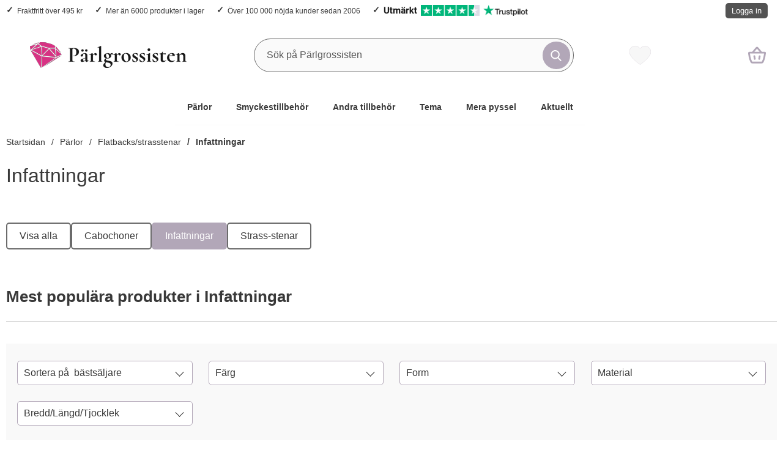

--- FILE ---
content_type: text/html; charset=utf-8
request_url: https://www.parlgrossisten.se/flatbacks-strass/infattningar
body_size: 28997
content:
        <!DOCTYPE html>
        <html lang="sv" dir="ltr">
        <head>
            <meta name="viewport" content="width=device-width, initial-scale=1.0, maximum-scale=5">
            	<title>Infattningar f&ouml;r cabochons och strasstenar - Billigt hos P&auml;rlgrossisten</title>

            <script data-cookieconsent="ignore">
                window.dataLayer = window.dataLayer || []
                function gtag() {
                    dataLayer.push(arguments)
                }
                gtag("consent", "default", {
                    ad_personalization: "denied",
                    ad_storage: "denied",
                    ad_user_data: "denied",
                    analytics_storage: "denied",
                    functionality_storage: "denied",
                    personalization_storage: "denied",
                    security_storage: "granted",
                    wait_for_update: 500
                })
                gtag("set", "ads_data_redaction", true)
                            </script>
            

	<!-- Google Tag Manager -->
	<script type="text/javascript">window.dataLayer = window.dataLayer || [];</script>
	<script type="text/javascript">(function(w,d,s,l,i){w[l]=w[l]||[];w[l].push({'gtm.start':new Date().getTime(),event:'gtm.js'});var f=d.getElementsByTagName(s)[0],j=d.createElement(s),dl=l!='dataLayer'?'&l='+l:'';j.async=true;j.src='//www.googletagmanager.com/gtm.js?id='+i+dl;f.parentNode.insertBefore(j,f);})(window,document,'script','dataLayer','GTM-5ZH9X5X');</script>
	<!-- End Google Tag Manager -->


            <script id="Cookiebot" src="https://consent.cookiebot.com/uc.js" data-cbid="cf92ad08-05cf-41cb-a770-8ca3a3c3b2d9" data-blockingmode="auto" data-consentmode-defaults="disabled" type="text/javascript"></script>
            

        <script src="/scripts/commerce.js?v=4571"></script>
        
        <meta http-equiv="Content-Type" content="text/html; charset=utf-8"/>

                        <link rel="canonical" href="https://www.parlgrossisten.se/flatbacks-strass/infattningar"/>
                	<meta name="language" content="sv" />
	<meta name="description" content="Infattningar f&ouml;r cabochons och strasstenar i form av berlocker, connectors och ringstommar." />
	<meta name="keywords" content="Infattningar, billigt, p&auml;rlgrossisten" />
	<meta name="author" content="P&auml;rlgrossisten" />
	<meta name="google-site-verification" content="vowRMX7OR-sfwBVqkpwTw9kXOCplZTQ6tJiCODDba7s" />

	<link rel="shortcut icon" href="/favicon.ico" type="image/x-icon" />
        <!-- Bing Tracking Script -->
        <!--suppress JSUnresolvedReference -->
        <script type="text/plain" data-cookieconsent="marketing">
            (function (w, d, t, r, u) {
                var f, n, i;
                w[u] = w[u] || [], f = function () {
                    var o = {ti: "97035527"};
                    o.q = w[u], w[u] = new UET(o), w[u].push("pageLoad")
                }, n = d.createElement(t), n.src = r, n.async = 1, n.onload = n.onreadystatechange = function () {
                    var s = this.readyState;
                    s && s !== "loaded" && s !== "complete" || (f(), n.onload = n.onreadystatechange = null)
                }, i = d.getElementsByTagName(t)[0], i.parentNode.insertBefore(n, i)
            })(window, document, "script", "//bat.bing.com/bat.js", "uetq");
        </script>
                <!-- Google tag (gtag.js) -->
        <script type="text/plain" data-cookieconsent="statistics" async src="https://www.googletagmanager.com/gtag/js?id=G-VDH2QMWNGS"></script>
        <script type="text/plain" data-cookieconsent="statistics">
            window.dataLayer = window.dataLayer || [];

            function gtag() {
                dataLayer.push(arguments);
            }

            gtag('js', new Date());
            gtag('set', {'currency': 'SEK'});
            gtag('config', 'G-VDH2QMWNGS', {"debug_mode":false});
        </script>
                <!-- Facebook tracking -->
        <!--suppress JSUnresolvedReference -->
        <script type="text/plain" data-cookieconsent="marketing">
            !function (f, b, e, v, n, t, s) {
                if (f.fbq) return;
                n = f.fbq = function () {
                    n.callMethod ?
                        n.callMethod.apply(n, arguments) : n.queue.push(arguments)
                };
                if (!f._fbq) f._fbq = n;
                n.push = n;
                n.loaded = !0;
                n.version = '2.0';
                n.queue = [];
                t = b.createElement(e);
                t.async = !0;
                t.src = v;
                s = b.getElementsByTagName(e)[0];
                s.parentNode.insertBefore(t, s)
            }(window,
                document, 'script', 'https://connect.facebook.net/en_US/fbevents.js');

            fbq('init', '561676651756176');
            fbq('track', 'PageView');
                    </script>
        	<meta name="facebook-domain-verification" content="5ngh47pfkjif3cqvb5h97wz8lnky1r" />
	<meta name="p:domain_verify" content="2b676a57b52d2fed0e1c88e7e366280c" />
	<script async src="https://widget.trustpilot.com/bootstrap/v5/tp.widget.bootstrap.min.js"></script>

            <link rel="preconnect" href="https://www.parlgrossisten.se">
            <link rel="dns-prefetch" href="https://www.parlgrossisten.se">

            <link rel="preconnect" href="https://cdn.kodmyran.io">
            <link rel="dns-prefetch" href="https://cdn.kodmyran.io">

            
            <link rel="preconnect" href="https://consent.cookiebot.com">
            <link rel="dns-prefetch" href="https://consent.cookiebot.com">

            <link rel="preload" as="style"
                  href="/templates/parlgrossisten/css/inline.css?f939b49822d1d62cab24787009fa7171">
            <link rel="stylesheet"
                  href="/templates/parlgrossisten/css/inline.css?f939b49822d1d62cab24787009fa7171"
                  fetchpriority="high">
            <link rel="preload" as="style"
                  href="/templates/parlgrossisten/css/all.css?f939b49822d1d62cab24787009fa7171">
            <link rel="preload" href="/scripts/commerce.js?v=4571" as="script">
                            <link rel="preload" href="https://cdn.kodmyran.io/templates/js/jquery/3.7.1/jquery-3.7.1.min.js" as="script">
                
            <link rel="stylesheet"
                  href="/templates/parlgrossisten/css/all.css?f939b49822d1d62cab24787009fa7171">

                            <link rel="preload" as="style"
                      href="/templates/parlgrossisten/css/inline_category.css?f939b49822d1d62cab24787009fa7171">
                <link rel="stylesheet"
                      href="/templates/parlgrossisten/css/inline_category.css?f939b49822d1d62cab24787009fa7171"
                      fetchpriority="high">
                <link rel="preload" href="/templates/parlgrossisten/scripts/nouislider.js?f939b49822d1d62cab24787009fa7171"
                      as="script">
                <link rel="preload" href="/templates/parlgrossisten/scripts/wNumb.js?f939b49822d1d62cab24787009fa7171"
                      as="script">
                <link rel="preload"
                      href="/templates/parlgrossisten/scripts/advancedFilter.js?f939b49822d1d62cab24787009fa7171"
                      as="script">
                            <link rel="icon" href="/templates/parlgrossisten/images/favicons/favicon.ico">

            <link rel="apple-touch-icon" sizes="180x180"
                  href="/templates/parlgrossisten/images/favicons/apple-touch-icon.png">
            <link rel="icon" type="image/png" sizes="32x32"
                  href="/templates/parlgrossisten/images/favicons/favicon-32x32.png">
            <link rel="icon" type="image/png" sizes="16x16"
                  href="/templates/parlgrossisten/images/favicons/favicon-16x16.png">
            <link rel="mask-icon"
                  href="/templates/parlgrossisten/images/favicons/safari-pinned-tab.svg"
                  color="#5bbad5">

            <link rel="manifest"
                  href="/templates/parlgrossisten/images/favicons/site.webmanifest">
            <meta name="msapplication-TileColor" content="#fff">
            <meta name="theme-color" content="#fff">
            <meta name="msapplication-navbutton-color" content="#fff">
            <meta name="apple-mobile-web-app-status-bar-style" content="#fff">
            <meta name="color-scheme" content="light dark">

        </head>

        <body id="mainBody"
            data-role="page"
            data-currency=" kr"
            data-template-name="/templates/parlgrossisten"
            data-page-mode="category"
            data-customer-status="0"
            class="preload stickyheader pagemode-category slideInCartFromRight"
        >

        <script type="text/javascript">window.dataLayer = window.dataLayer || [];dataLayer.push({"ecommerce":{"currencyCode":"SEK","impressions":[{"name":"Ringstomme f\u00f6r cabochon 12 mm, Silverf\u00e4rg (st)","id":"187827","price":"11.20","list":"Infattningar","category":"Ringstommar","position":"1"},{"name":"Ringstomme f\u00f6r cabochon 12 mm, Guldf\u00e4rg (st)","id":"193179","price":"11.20","list":"Infattningar","category":"Ringstommar","position":"2"},{"name":"Cabochoninfattning 12 mm, Platinaf\u00e4rg (3st)","id":"196100","price":"13.60","list":"Infattningar","category":"Metall platinaf\u00e4rg","position":"3"},{"name":"Cabochoninfattning H\u00e4nge 20x30 mm, Antiksilver (st)","id":"114998","price":"8.00","list":"Infattningar","category":"Infattningar","position":"4"},{"name":"Cabochoninfattning H\u00e4nge 20x30 mm, Antikguld (st)","id":"191880","price":"8.80","list":"Infattningar","category":"Infattningar","position":"5"},{"name":"Cabochoninfattning 12 mm, Antikguld (3st)","id":"196101","price":"13.60","list":"Infattningar","category":"Metall antikguld","position":"6"},{"name":"Cabochoninfattning 14x19 mm, Guldf\u00e4rg (5st)","id":"114007","price":"13.60","list":"Infattningar","category":"Infattningar","position":"7"},{"name":"H\u00e4nge \u00c4nglavingar 24x39 mm, Antiksilver (st)","id":"188907","price":"14.40","list":"Infattningar","category":"Metall antiksilver","position":"8"},{"name":"Connector B\u00e4lte 24x9 mm, Antikbrons (10st)","id":"189361","price":"17.60","list":"Infattningar","category":"Connectors","position":"9"},{"name":"Berlock\/infattning 26 mm, Silverf\u00e4rg (st)","id":"190017","price":"21.60","list":"Infattningar","category":"Metall silverf\u00e4rg","position":"10"},{"name":"Cabochoninfattning 2 sidig 10 mm, Silverf\u00e4rg (st)","id":"191747","price":"6.40","list":"Infattningar","category":"Metall silverf\u00e4rg","position":"11"},{"name":"Cabochoninfattning H\u00e4nge Str\u00e5la, Antiksilver (st)","id":"192643","price":"22.40","list":"Infattningar","category":"Metall antiksilver","position":"12"},{"name":"Cabochoninfattning h\u00e4nge rosor 10x14 mm, Antikbrons (st)","id":"196098","price":"5.60","list":"Infattningar","category":"Metall antikbrons","position":"13"},{"name":"Cabochoninfattning H\u00e4nge 25x32 mm, Silverf\u00e4rg (st)","id":"196407","price":"13.60","list":"Infattningar","category":"Metall silverf\u00e4rg","position":"14"},{"name":"Cabochoninfattning 14x19 mm, Antikkoppar (5st)","id":"114658","price":"13.60","list":"Infattningar","category":"Infattningar","position":"15"},{"name":"Cabochoninfattning 12 mm, Guldf\u00e4rg (st)","id":"186984","price":"19.20","list":"Infattningar","category":"Metall guldf\u00e4rg","position":"16"},{"name":"Slider 4-h\u00e5l 6x17 mm, Antiksilver (5st)","id":"188343","price":"13.60","list":"Infattningar","category":"Avdelare ","position":"17"},{"name":"Berlock\/infattning 35x25 mm, Antiksilver (st)","id":"190018","price":"17.60","list":"Infattningar","category":"Metall antiksilver","position":"18"},{"name":"Cabochoninfattning H\u00e4nge Ornament, Guldf\u00e4rg (st)","id":"192476","price":"5.60","list":"Infattningar","category":"Metall guldf\u00e4rg","position":"19"},{"name":"Cabochoninfattning M\u00e5ne 2-sidig 25 mm, Antikbrons (st)","id":"192644","price":"34.40","list":"Infattningar","category":"Metall antikbrons","position":"20"}]}});dataLayer.push({"event":"fireRemarketing","remarketing_params":{"ecomm_category":"P\u00e4rlor\/Flatbacks\/strasstenar\/Infattningar","ecomm_pagetype":"category"}});</script>
	<!-- Google Tag Manager (noscript) -->
	<noscript><iframe src='//www.googletagmanager.com/ns.html?id=GTM-5ZH9X5X' height='0' width='0' style='display:none;visibility:hidden'></iframe></noscript>
	<!-- End Google Tag Manager (noscript) -->

        <div id="dialog_layer" class="dialogs">
            <div class="dialog-backdrop" id="dialog-backdrop">
                <div tabindex="0"></div>
            </div>
        </div>

        
    <header id="topBar" class="inertSensitive">
        <div class="dispNone">
            <svg class="hide" viewBox="0 0 24 24" aria-hidden="true" focusable="false" role="img"
                 aria-label="Hjärta">
                <symbol id="heart" style="overflow: visible;">
                    <path d="M12 4.435c-1.989-5.399-12-4.597-12 3.568 0 4.068 3.06 9.481 12 14.997 8.94-5.516 12-10.929 12-14.997 0-8.118-10-8.999-12-3.568z"/>
                </symbol>
            </svg>

            <svg class="hide" viewBox="0 0 24 24" aria-hidden="true" focusable="false" role="img"
                 aria-label="Stjärnor">
                <defs>
                    <path id="star"
                          d="m65.4 35.5c-0.2-0.7-0.8-1.2-1.5-1.3l-20.3-3-9.1-18.4c-0.3-0.7-1-1.1-1.7-1.1s-1.4 0.4-1.7 1.1l-9.1 18.4-20.3 3c-0.7 0.1-1.3 0.6-1.5 1.3s0 1.5 0.5 2l14.7 14.3-3.6 20.2c-0.1 0.7 0.2 1.4 0.8 1.9 0.3 0.2 0.7 0.4 1.1 0.4 0.3 0 0.6-0.1 0.9-0.2l18.2-9.5 18.2 9.5c0.6 0.3 1.4 0.3 2-0.1s0.9-1.2 0.8-1.9l-3.5-20.2 14.7-14.3c0.4-0.6 0.6-1.4 0.4-2.1z"/>
                </defs>
            </svg>
        </div>

        <nav id="skiplinks" aria-label="Genvägar">
            <a href="#wrapper" onclick='fnGoToByScroll("wrapper")'>
                Hoppa till innehåll            </a>
                            <a href="#navbar-menu" onclick='fnGoToByScroll("navbar-menu")' id="skipLinkMenu">
                    Hoppa till navigering                </a>
                        </nav>

        <div id="topArea" class="noprint">
            <div class="container">
                <div id="topAreaLeft" class="noprint">
                    <ul><li><p><a style="text-decoration: none;" href="/kopvillkor#frakt">Fraktfritt &ouml;ver 495 kr</a></p></li><li><p><a style="text-decoration: none;" href="/manadens-nyheter">Mer &auml;n 6000 produkter i lager</a></p></li><li><p><a style="text-decoration: none;" href="/om-oss/vad-tycker-kunderna/">&Ouml;ver 100 000 n&ouml;jda kunder sedan 2006</a></p></li><li><p><a style="text-decoration: none; display: flex; gap: 3px;" href="https://se.trustpilot.com/review/parlgrossisten.se?utm_medium=Trustbox&amp;utm_source=EmailNewsletter1" target="_blank"><img style="max-height: 18px; display: inline-block;" src="https://emailsignature.trustpilot.com/newsletter/sv-SE/1/5cd80af88d4257000176f97e/text1@2x.png" alt="Human score" height="18" border="0" /> &nbsp;&nbsp; <img style="max-height: 18px; display: inline-block;" src="https://emailsignature.trustpilot.com/newsletter/sv-SE/1/5cd80af88d4257000176f97e/stars@2x.png" alt="Trustpilot Stars" height="18" border="0" /> &nbsp;&nbsp; <img style="max-height: 18px; display: inline-block;" src="https://emailsignature.trustpilot.com/brand/n/1/logo.png" alt="Trustpilot Logo" height="18" border="0" /></a></p></li></ul>                </div>

                <div id="topAreaRight" class="noprint">
                    <div id="topLogin">
                                                        <a href="https://www.parlgrossisten.se/login.php">
                                    Logga in                                </a>
                                                    </div>
                </div>
            </div>
        </div>

        <div id="topContent" class="container">
            
            <div id="topLogo">
                <a href="https://www.parlgrossisten.se">
                    <span class="visually-hidden">
                        Startsidan för Pärlgrossisten                    </span>
                                        <img aria-hidden="true" src="/upload/cdn/pg-logo/pg-logo-2023_colorBlack-256x.png" alt="Mr Steinsson AB / Pärlgrossisten logo" width="256"
                         height="7" fetchpriority="high">
                </a>
            </div>

            <div id="topSearch" class="noprint">
                <form class="search-form-new" action="https://www.parlgrossisten.se/search.php">
                    <fieldset>
                        <legend class="visually-hidden noprint">Sök</legend>
                        <div class="searchContainer noprint ">
                            <label for="search-01" class="visually-hidden noprint">
                                Sök på Pärlgrossisten                            </label>
                                                        <input type="search" name="keyword" id="search-01" class="text noprint" autocapitalize="off"
                                   autocomplete="off" spellcheck="false" value="" placeholder="Sök på Pärlgrossisten"
                                   aria-autocomplete="list" aria-owns="search01-suggestions-wrapper">
                            <div id="search01-suggestions-backdrop"></div>
                            <div id="search01-suggestions-wrapper" class="search-suggestions-wrapper" aria-live="polite"
                                 aria-expanded="false" role="region" aria-atomic="true"
                                 aria-label="Sökordsförslag"></div>
                            <button type="submit" class="icon noprint">
                                <svg class="noprint" focusable="false" aria-hidden="true"
                                     xmlns="http://www.w3.org/2000/svg" viewBox="0 0 57 57">
                                    <path d="M55.1 51.9L41.6 37.8c3.5-4.1 5.4-9.4 5.4-14.8 0-12.7-10.3-23-23-23s-23 10.3-23 23 10.3 23 23 23c4.8 0 9.3-1.4 13.2-4.2l13.7 14.2c0.6 0.6 1.3 0.9 2.2 0.9 0.8 0 1.5-0.3 2.1-0.8C56.3 55 56.3 53.1 55.1 51.9zM24 6c9.4 0 17 7.6 17 17s-7.6 17-17 17 -17-7.6-17-17S14.6 6 24 6z"/>
                                </svg>
                                <span class="visually-hidden">Genomför sökning</span>
                            </button>
                        </div>
                    </fieldset>
                </form>
            </div>
            
            <div id="topFavouriteWrapper" class="noprint">
                                    <a href="/favoriter" id="topFavourite" class="favourites-text">
                        <svg focusable="false" aria-hidden="true" enable-background="new 0 0 437.775 437.774"
                             viewBox="0 0 437.78 437.77" xmlns="http://www.w3.org/2000/svg">
                            <path d="m316.72 29.761c66.852 0 121.05 54.202 121.05 121.04 0 110.48-218.89 257.21-218.89 257.21s-218.88-141.44-218.88-257.21c0-83.217 54.202-121.04 121.04-121.04 40.262 0 75.827 19.745 97.841 49.976 22.017-30.231 57.588-49.976 97.84-49.976z"/>
                        </svg>
                        <span class="dyn-favourites-text visually-hidden">
                            Mina favoriter                        </span>
                        <span class="dyn-favourites-count" aria-hidden="true"></span>
                    </a>
                                </div>

                            <div id="topCartContent" class="noprint" >
                            <div id="topCartOpen" class="topCartOpen">
            <div class="jsShakeArea">
                <button class="basketItems buttonIcon " id="basketItems" aria-label="varukorg 0 artiklar" aria-controls="miniCart" aria-expanded="false"><span class="iconHolder"></span><span class="iconwrapper" aria-hidden="true"></span></button>            </div>
        </div>
                        </div>
                
            <button id="btnNav" class="btnNav noprint" tabindex="0"
                    aria-label="Huvudmeny" aria-expanded="false"
                    aria-haspopup="true" aria-controls="navbar">
                <span class="nav-icon noprint" aria-hidden="true"><span></span></span>
                <span class="menuText noprint" aria-hidden="true">Meny</span>
            </button>
        </div>

                    <div id="topMenu" class="noprint">
                
        <nav aria-labelledby="btnNav" id="navbar" class="navbar modalRight modalShadow modalRightTransition">
            <strong>
                Kategorier            </strong>
            <button class="modalRightClose" aria-label="Stäng huvudmeny">
                <svg xmlns="http://www.w3.org/2000/svg" height="366" viewBox="0 0 365.7 365.7" width="366"
                     aria-hidden="true" focusable="false" role="presentation">
                    <path d="m243.2 182.9 113.1-113.1c12.5-12.5 12.5-32.8 0-45.2l-15.1-15.1c-12.5-12.5-32.8-12.5-45.2 0l-113.1 113.1-113.1-113.2c-12.5-12.5-32.8-12.5-45.2 0l-15.1 15.1c-12.5 12.5-12.5 32.8 0 45.3l113.2 113.2-113.1 113.1c-12.5 12.5-12.5 32.8 0 45.3l15.1 15.1c12.5 12.5 32.8 12.5 45.2 0l113.1-113.1 113.1 113.1c12.5 12.5 32.8 12.5 45.3 0l15.1-15.1c12.5-12.5 12.5-32.8 0-45.2zm0 0"/>
                </svg>
            </button>
            <ul class="navbar-menu container -primary" id="navbar-menu">
                <li class="level-0 has-children hasSub jsEvent"><a href="https://www.parlgrossisten.se/parlor/" class="topLevel " aria-haspopup="true" aria-expanded="false" id="menulink_9973" aria-controls="sub_9973">P&auml;rlor</a><ul id="sub_9973"><li class="no-children allproducts"><a href="https://www.parlgrossisten.se/parlor/" class="" id="menulink_9973_all"><div class="menuImg" aria-hidden="true"><img src="/templates/parlgrossisten/images/blank.gif" data-src="https://www.parlgrossisten.se/cache/fa/80x80-category_250x250-product_192670.jpg" alt="" width="80" height="80" loading="lazy" decoding="async"></div>Gå till Pärlor</a></li><li class="no-children level-1"><a href="https://www.parlgrossisten.se/akryl-resin-parlor" class="loaderonclick"  id="menulink_121"><div class="menuImg" aria-hidden="true"><img src="/templates/parlgrossisten/images/blank.gif" data-src="https://www.parlgrossisten.se/cache/a8/80x80-category_250x250-product_187212.jpg" alt="" width="80" height="80" loading="lazy" decoding="async"></div><span class="subname">Akryl-/resinpärlor</span></a></li>
<li class="no-children level-1"><a href="https://www.parlgrossisten.se/bokstavsparlor" class="loaderonclick"  id="menulink_9582"><div class="menuImg" aria-hidden="true"><img src="/templates/parlgrossisten/images/blank.gif" data-src="https://www.parlgrossisten.se/cache/56/80x80-category_250x250-product_187095_2.jpg" alt="" width="80" height="80" loading="lazy" decoding="async"></div><span class="subname">Bokstavspärlor</span></a></li>
<li class="no-children level-1"><a href="https://www.parlgrossisten.se/flatbacks-strassstenar" class="loaderonclick"  id="menulink_115"><div class="menuImg" aria-hidden="true"><img src="/templates/parlgrossisten/images/blank.gif" data-src="https://www.parlgrossisten.se/cache/02/80x80-category_250x250-product_186714.jpg" alt="" width="80" height="80" loading="lazy" decoding="async"></div><span class="subname">Flatbacks/strasstenar</span></a></li>
<li class="no-children level-1"><a href="https://www.parlgrossisten.se/glasparlor" class="loaderonclick"  id="menulink_12"><div class="menuImg" aria-hidden="true"><img src="/templates/parlgrossisten/images/blank.gif" data-src="https://www.parlgrossisten.se/cache/92/80x80-category_250x250-product_188377.jpg" alt="" width="80" height="80" loading="lazy" decoding="async"></div><span class="subname">Glaspärlor</span></a></li>
<li class="no-children level-1"><a href="https://www.parlgrossisten.se/adelsten/" class="loaderonclick"  id="menulink_200"><div class="menuImg" aria-hidden="true"><img src="/templates/parlgrossisten/images/blank.gif" data-src="https://www.parlgrossisten.se/cache/7d/80x80-category_250x250-product_189270.jpg" alt="" width="80" height="80" loading="lazy" decoding="async"></div><span class="subname">Halvädelstenar, Kristaller & Chips</span></a></li>
<li class="no-children level-1"><a href="https://www.parlgrossisten.se/howlite-turkosparlor" class="loaderonclick"  id="menulink_129"><div class="menuImg" aria-hidden="true"><img src="/templates/parlgrossisten/images/blank.gif" data-src="https://www.parlgrossisten.se/cache/23/80x80-category_250x250-product_114909.jpg" alt="" width="80" height="80" loading="lazy" decoding="async"></div><span class="subname">Howlite-/turkospärlor</span></a></li>
<li class="no-children level-1"><a href="https://www.parlgrossisten.se/keramikparlor" class="loaderonclick"  id="menulink_34"><div class="menuImg" aria-hidden="true"><img src="/templates/parlgrossisten/images/blank.gif" data-src="https://www.parlgrossisten.se/cache/f5/80x80-category_250x250-product_191451.jpg" alt="" width="80" height="80" loading="lazy" decoding="async"></div><span class="subname">Keramikpärlor</span></a></li>
<li class="no-children level-1"><a href="https://www.parlgrossisten.se/metallparlor" class="loaderonclick"  id="menulink_11"><div class="menuImg" aria-hidden="true"><img src="/templates/parlgrossisten/images/blank.gif" data-src="https://www.parlgrossisten.se/cache/29/80x80-category_250x250-product_193115.jpg" alt="" width="80" height="80" loading="lazy" decoding="async"></div><span class="subname">Metallpärlor</span></a></li>
<li class="no-children level-1"><a href="https://www.parlgrossisten.se/ormlankparlor" class="loaderonclick"  id="menulink_9863"><div class="menuImg" aria-hidden="true"><img src="/templates/parlgrossisten/images/blank.gif" data-src="https://www.parlgrossisten.se/cache/1d/80x80-category_250x250-product_114322.jpg" alt="" width="80" height="80" loading="lazy" decoding="async"></div><span class="subname">Ormlänkspärlor</span></a></li>
<li class="no-children level-1"><a href="https://www.parlgrossisten.se/kongoparlor" class="loaderonclick"  id="menulink_10293"><div class="menuImg" aria-hidden="true"><img src="/templates/parlgrossisten/images/blank.gif" data-src="https://www.parlgrossisten.se/cache/f9/80x80-category_10293-kongoparlor-750x750.jpg" alt="" width="80" height="80" loading="lazy" decoding="async"></div><span class="subname">Ponypärlor - Kongopärlor</span></a></li>
<li class="no-children level-1"><a href="https://www.parlgrossisten.se/parlmix-1/" class="loaderonclick"  id="menulink_10119"><div class="menuImg" aria-hidden="true"><img src="/templates/parlgrossisten/images/blank.gif" data-src="https://www.parlgrossisten.se/cache/02/80x80-category_250x250-product_192281_2.jpg" alt="" width="80" height="80" loading="lazy" decoding="async"></div><span class="subname">Pärlmix</span></a></li>
<li class="no-children level-1"><a href="https://www.parlgrossisten.se/rorparlor" class="loaderonclick"  id="menulink_10294"><div class="menuImg" aria-hidden="true"><img src="/templates/parlgrossisten/images/blank.gif" data-src="https://www.parlgrossisten.se/cache/8c/80x80-category_10294-rorparlor-750x750.jpg" alt="" width="80" height="80" loading="lazy" decoding="async"></div><span class="subname">Rörpärlor</span></a></li>
<li class="no-children level-1"><a href="https://www.parlgrossisten.se/seed-beads" class="loaderonclick"  id="menulink_9804"><div class="menuImg" aria-hidden="true"><img src="/templates/parlgrossisten/images/blank.gif" data-src="https://www.parlgrossisten.se/cache/ef/80x80-category_250x250-product_192328_2.jpg" alt="" width="80" height="80" loading="lazy" decoding="async"></div><span class="subname">Seed Beads</span></a></li>
<li class="no-children level-1"><a href="https://www.parlgrossisten.se/parlor/swarovski/" class="loaderonclick"  id="menulink_10170"><div class="menuImg" aria-hidden="true"><img src="/templates/parlgrossisten/images/blank.gif" data-src="https://www.parlgrossisten.se/cache/20/80x80-category_250x250-product_193537.jpg" alt="" width="80" height="80" loading="lazy" decoding="async"></div><span class="subname">Swarovski</span></a></li>
<li class="no-children level-1"><a href="https://www.parlgrossisten.se/sotvattensparlor" class="loaderonclick"  id="menulink_62"><div class="menuImg" aria-hidden="true"><img src="/templates/parlgrossisten/images/blank.gif" data-src="https://www.parlgrossisten.se/cache/4c/80x80-category_250x250-product_191906_2.jpg" alt="" width="80" height="80" loading="lazy" decoding="async"></div><span class="subname">Sötvattenspärlor</span></a></li>
<li class="no-children level-1"><a href="https://www.parlgrossisten.se/textilparlor" class="loaderonclick"  id="menulink_137"><div class="menuImg" aria-hidden="true"><img src="/templates/parlgrossisten/images/blank.gif" data-src="https://www.parlgrossisten.se/cache/a6/80x80-category_250x250-product_193860.jpg" alt="" width="80" height="80" loading="lazy" decoding="async"></div><span class="subname">Textilpärlor</span></a></li>
<li class="no-children level-1"><a href="https://www.parlgrossisten.se/traparlor" class="loaderonclick"  id="menulink_186"><div class="menuImg" aria-hidden="true"><img src="/templates/parlgrossisten/images/blank.gif" data-src="https://www.parlgrossisten.se/cache/c6/80x80-category_250x250-product_192388.jpg" alt="" width="80" height="80" loading="lazy" decoding="async"></div><span class="subname">Träpärlor </span></a></li>
<li class="no-children level-1"><a href="https://www.parlgrossisten.se/vaxade-glasparlor" class="loaderonclick"  id="menulink_81"><div class="menuImg" aria-hidden="true"><img src="/templates/parlgrossisten/images/blank.gif" data-src="https://www.parlgrossisten.se/cache/72/80x80-category_250x250-product_113617.jpg" alt="" width="80" height="80" loading="lazy" decoding="async"></div><span class="subname">Vaxade glaspärlor</span></a></li>
</ul></li>
<li class="level-0 has-children hasSub jsEvent"><a href="https://www.parlgrossisten.se/smyckestillbehor/" class="topLevel " aria-haspopup="true" aria-expanded="false" id="menulink_9974" aria-controls="sub_9974">Smyckestillbeh&ouml;r</a><ul id="sub_9974"><li class="no-children allproducts"><a href="https://www.parlgrossisten.se/smyckestillbehor/" class="" id="menulink_9974_all"><div class="menuImg" aria-hidden="true"><img src="/templates/parlgrossisten/images/blank.gif" data-src="https://www.parlgrossisten.se/cache/2a/80x80-category_250x250-product_114774.jpg" alt="" width="80" height="80" loading="lazy" decoding="async"></div>Gå till Smyckestillbehör</a></li><li class="no-children level-1"><a href="https://www.parlgrossisten.se/armband" class="loaderonclick"  id="menulink_182"><div class="menuImg" aria-hidden="true"><img src="/templates/parlgrossisten/images/blank.gif" data-src="https://www.parlgrossisten.se/cache/2e/80x80-category_250x250-product_190792.jpg" alt="" width="80" height="80" loading="lazy" decoding="async"></div><span class="subname">Armband</span></a></li>
<li class="no-children level-1"><a href="https://www.parlgrossisten.se/berlocker-och-hangen" class="loaderonclick"  id="menulink_5"><div class="menuImg" aria-hidden="true"><img src="/templates/parlgrossisten/images/blank.gif" data-src="https://www.parlgrossisten.se/cache/1d/80x80-category_250x250-product_188364.jpg" alt="" width="80" height="80" loading="lazy" decoding="async"></div><span class="subname">Berlocker och hängen</span></a></li>
<li class="no-children level-1"><a href="https://www.parlgrossisten.se/fjadrar" class="loaderonclick"  id="menulink_180"><div class="menuImg" aria-hidden="true"><img src="/templates/parlgrossisten/images/blank.gif" data-src="https://www.parlgrossisten.se/cache/35/80x80-category_250x250-product_114806.jpg" alt="" width="80" height="80" loading="lazy" decoding="async"></div><span class="subname">Fjädrar</span></a></li>
<li class="no-children level-1"><a href="https://www.parlgrossisten.se/halsband" class="loaderonclick"  id="menulink_21"><div class="menuImg" aria-hidden="true"><img src="/templates/parlgrossisten/images/blank.gif" data-src="https://www.parlgrossisten.se/cache/96/80x80-category_250x250-product_187622.jpg" alt="" width="80" height="80" loading="lazy" decoding="async"></div><span class="subname">Halsband</span></a></li>
<li class="no-children level-1"><a href="https://www.parlgrossisten.se/kedjor" class="loaderonclick"  id="menulink_22"><div class="menuImg" aria-hidden="true"><img src="/templates/parlgrossisten/images/blank.gif" data-src="https://www.parlgrossisten.se/cache/44/80x80-category_250x250-product_113582.jpg" alt="" width="80" height="80" loading="lazy" decoding="async"></div><span class="subname">Kedjor</span></a></li>
<li class="no-children level-1"><a href="https://www.parlgrossisten.se/las" class="loaderonclick"  id="menulink_30"><div class="menuImg" aria-hidden="true"><img src="/templates/parlgrossisten/images/blank.gif" data-src="https://www.parlgrossisten.se/cache/13/80x80-category_312x312-product_188675.jpg" alt="" width="80" height="80" loading="lazy" decoding="async"></div><span class="subname">Lås, karbinhakar & spännen</span></a></li>
<li class="no-children level-1"><a href="https://www.parlgrossisten.se/paracord/" class="loaderonclick"  id="menulink_10117"><div class="menuImg" aria-hidden="true"><img src="/templates/parlgrossisten/images/blank.gif" data-src="https://www.parlgrossisten.se/cache/96/80x80-_cache_94_317x230-product_192325.jpg" alt="" width="80" height="80" loading="lazy" decoding="async"></div><span class="subname">Paracord</span></a></li>
<li class="no-children level-1"><a href="https://www.parlgrossisten.se/ringstommar" class="loaderonclick"  id="menulink_45"><div class="menuImg" aria-hidden="true"><img src="/templates/parlgrossisten/images/blank.gif" data-src="https://www.parlgrossisten.se/cache/e2/80x80-category_250x250-product_191465_2.jpg" alt="" width="80" height="80" loading="lazy" decoding="async"></div><span class="subname">Ringstommar</span></a></li>
<li class="no-children level-1"><a href="https://www.parlgrossisten.se/smyckesdelar" class="loaderonclick"  id="menulink_48"><div class="menuImg" aria-hidden="true"><img src="/templates/parlgrossisten/images/blank.gif" data-src="https://www.parlgrossisten.se/cache/cb/80x80-category_250x250-product_113827_2.jpg" alt="" width="80" height="80" loading="lazy" decoding="async"></div><span class="subname">Smyckesdelar</span></a></li>
<li class="no-children level-1"><a href="https://www.parlgrossisten.se/trad-wire-band" class="loaderonclick"  id="menulink_70"><div class="menuImg" aria-hidden="true"><img src="/templates/parlgrossisten/images/blank.gif" data-src="https://www.parlgrossisten.se/cache/7f/80x80-category_250x250-product_113440.jpg" alt="" width="80" height="80" loading="lazy" decoding="async"></div><span class="subname">Tråd/wire/band</span></a></li>
<li class="no-children level-1"><a href="https://www.parlgrossisten.se/orhangen" class="loaderonclick"  id="menulink_89"><div class="menuImg" aria-hidden="true"><img src="/templates/parlgrossisten/images/blank.gif" data-src="https://www.parlgrossisten.se/cache/f6/80x80-category_250x250-product_113903.jpg" alt="" width="80" height="80" loading="lazy" decoding="async"></div><span class="subname">Örhängen</span></a></li>
</ul></li>
<li class="level-0 has-children hasSub jsEvent"><a href="https://www.parlgrossisten.se/andra-tillbehor/" class="topLevel " aria-haspopup="true" aria-expanded="false" id="menulink_9975" aria-controls="sub_9975">Andra tillbeh&ouml;r</a><ul id="sub_9975"><li class="no-children allproducts"><a href="https://www.parlgrossisten.se/andra-tillbehor/" class="" id="menulink_9975_all"><div class="menuImg" aria-hidden="true"><img src="/templates/parlgrossisten/images/blank.gif" data-src="https://www.parlgrossisten.se/cache/91/80x80-category_250x250-product_188729.jpg" alt="" width="80" height="80" loading="lazy" decoding="async"></div>Gå till Andra tillbehör</a></li><li class="no-children level-1"><a href="https://www.parlgrossisten.se/displayer-forpackningar" class="loaderonclick"  id="menulink_118"><div class="menuImg" aria-hidden="true"><img src="/templates/parlgrossisten/images/blank.gif" data-src="https://www.parlgrossisten.se/cache/26/80x80-category_250x250-product_113661.jpg" alt="" width="80" height="80" loading="lazy" decoding="async"></div><span class="subname">Displayer/förpackningar</span></a></li>
<li class="no-children level-1"><a href="https://www.parlgrossisten.se/andra-tillbehor/forvaring" class="loaderonclick"  id="menulink_9969"><div class="menuImg" aria-hidden="true"><img src="/templates/parlgrossisten/images/blank.gif" data-src="https://www.parlgrossisten.se/cache/de/80x80-category_250x250-product_187568.jpg" alt="" width="80" height="80" loading="lazy" decoding="async"></div><span class="subname">Förvaring</span></a></li>
<li class="no-children level-1"><a href="https://www.parlgrossisten.se/andra-tillbehor/guider" class="loaderonclick"  id="menulink_9312"><div class="menuImg" aria-hidden="true"><img src="/templates/parlgrossisten/images/blank.gif" data-src="https://www.parlgrossisten.se/cache/6e/80x80-category_250x250-product_191348.jpg" alt="" width="80" height="80" loading="lazy" decoding="async"></div><span class="subname">Guider & Böcker</span></a></li>
<li class="no-children level-1"><a href="https://www.parlgrossisten.se/andra-tillbehor/parlplattor/" class="loaderonclick"  id="menulink_10296"><div class="menuImg" aria-hidden="true"><img src="/templates/parlgrossisten/images/blank.gif" data-src="https://www.parlgrossisten.se/cache/1b/80x80-_cache_2a_317x230-product-pg_sup-61_2456270.jpg" alt="" width="80" height="80" loading="lazy" decoding="async"></div><span class="subname">Pärlplattor</span></a></li>
<li class="no-children level-1"><a href="https://www.parlgrossisten.se/verktyg" class="loaderonclick"  id="menulink_88"><div class="menuImg" aria-hidden="true"><img src="/templates/parlgrossisten/images/blank.gif" data-src="https://www.parlgrossisten.se/cache/db/80x80-_cache_91_317x230-product_113667_2.jpg" alt="" width="80" height="80" loading="lazy" decoding="async"></div><span class="subname">Verktyg</span></a></li>
</ul></li>
<li class="level-0 has-children hasSub jsEvent"><a href="https://www.parlgrossisten.se/tema" class="topLevel " aria-haspopup="true" aria-expanded="false" id="menulink_9270" aria-controls="sub_9270">Tema</a><ul id="sub_9270"><li class="no-children allproducts"><a href="https://www.parlgrossisten.se/tema" class="" id="menulink_9270_all"><div class="menuImg" aria-hidden="true"><img src="/templates/parlgrossisten/images/blank.gif" data-src="" alt="" width="80" height="80" loading="lazy" decoding="async"></div>Gå till Tema</a></li><li class="no-children level-1"><a href="https://www.parlgrossisten.se/tema/alla-hjartan" class="loaderonclick"  id="menulink_161"><div class="menuImg" aria-hidden="true"><img src="/templates/parlgrossisten/images/blank.gif" data-src="https://www.parlgrossisten.se/cache/8d/80x80-category_250x250-product_190743.jpg" alt="" width="80" height="80" loading="lazy" decoding="async"></div><span class="subname">Alla Hjärtan</span></a></li>
<li class="no-children level-1"><a href="https://www.parlgrossisten.se/tema/awareness-ribbon-band" class="loaderonclick"  id="menulink_9979"><div class="menuImg" aria-hidden="true"><img src="/templates/parlgrossisten/images/blank.gif" data-src="https://www.parlgrossisten.se/cache/3a/80x80-category_250x250-product_193290.jpg" alt="" width="80" height="80" loading="lazy" decoding="async"></div><span class="subname">Awareness ribbon/band</span></a></li>
<li class="no-children level-1"><a href="https://www.parlgrossisten.se/barnpyssel/" class="loaderonclick"  id="menulink_10174"><div class="menuImg" aria-hidden="true"><img src="/templates/parlgrossisten/images/blank.gif" data-src="https://www.parlgrossisten.se/cache/86/80x80-category_250x250-product_193831.jpg" alt="" width="80" height="80" loading="lazy" decoding="async"></div><span class="subname">Barnpyssel</span></a></li>
<li class="no-children level-1"><a href="https://www.parlgrossisten.se/tema/blommor" class="loaderonclick"  id="menulink_9276"><div class="menuImg" aria-hidden="true"><img src="/templates/parlgrossisten/images/blank.gif" data-src="https://www.parlgrossisten.se/cache/7e/80x80-category_194983.jpg" alt="" width="80" height="80" loading="lazy" decoding="async"></div><span class="subname">Blommor</span></a></li>
<li class="no-children level-1"><a href="https://www.parlgrossisten.se/tema/djur" class="loaderonclick"  id="menulink_9275"><div class="menuImg" aria-hidden="true"><img src="/templates/parlgrossisten/images/blank.gif" data-src="https://www.parlgrossisten.se/cache/b6/80x80-category_250x250-product_195629_2.jpg" alt="" width="80" height="80" loading="lazy" decoding="async"></div><span class="subname">Djur</span></a></li>
<li class="no-children level-1"><a href="https://www.parlgrossisten.se/tema/esoteriskt" class="loaderonclick"  id="menulink_9962"><div class="menuImg" aria-hidden="true"><img src="/templates/parlgrossisten/images/blank.gif" data-src="https://www.parlgrossisten.se/cache/cf/80x80-category_250x250-product_189114_3.jpg" alt="" width="80" height="80" loading="lazy" decoding="async"></div><span class="subname">Esoteriskt / New Age</span></a></li>
<li class="no-children level-1"><a href="https://www.parlgrossisten.se/tema/farsdag" class="loaderonclick"  id="menulink_190"><div class="menuImg" aria-hidden="true"><img src="/templates/parlgrossisten/images/blank.gif" data-src="https://www.parlgrossisten.se/cache/17/80x80-category_250x250-product_192549.jpg" alt="" width="80" height="80" loading="lazy" decoding="async"></div><span class="subname">Fars dag</span></a></li>
<li class="no-children level-1"><a href="https://www.parlgrossisten.se/tema/gravidsmycke" class="loaderonclick"  id="menulink_9844"><div class="menuImg" aria-hidden="true"><img src="/templates/parlgrossisten/images/blank.gif" data-src="https://www.parlgrossisten.se/cache/37/80x80-category_250x250-product_188511.jpg" alt="" width="80" height="80" loading="lazy" decoding="async"></div><span class="subname">Gravidsmycke</span></a></li>
<li class="no-children level-1"><a href="https://www.parlgrossisten.se/tema/halloween" class="loaderonclick"  id="menulink_188"><div class="menuImg" aria-hidden="true"><img src="/templates/parlgrossisten/images/blank.gif" data-src="https://www.parlgrossisten.se/cache/1e/80x80-category_250x250-product_192353.jpg" alt="" width="80" height="80" loading="lazy" decoding="async"></div><span class="subname">Halloween / Allhelgona</span></a></li>
<li class="no-children level-1"><a href="https://www.parlgrossisten.se/tema/jul" class="loaderonclick"  id="menulink_155"><div class="menuImg" aria-hidden="true"><img src="/templates/parlgrossisten/images/blank.gif" data-src="https://www.parlgrossisten.se/cache/a0/80x80-category_250x250-product_113954.jpg" alt="" width="80" height="80" loading="lazy" decoding="async"></div><span class="subname">Jul</span></a></li>
<li class="no-children level-1"><a href="https://www.parlgrossisten.se/kampanj/julklappstips" class="loaderonclick"  id="menulink_9577"><div class="menuImg" aria-hidden="true"><img src="/templates/parlgrossisten/images/blank.gif" data-src="" alt="" width="80" height="80" loading="lazy" decoding="async"></div><span class="subname">Julklappstips</span></a></li>
<li class="no-children level-1"><a href="https://www.parlgrossisten.se/tema/julpyssel" class="loaderonclick"  id="menulink_9840"><div class="menuImg" aria-hidden="true"><img src="/templates/parlgrossisten/images/blank.gif" data-src="https://www.parlgrossisten.se/cache/6e/80x80-category_DSC_0186_mellan_2.png" alt="" width="80" height="80" loading="lazy" decoding="async"></div><span class="subname">Julpyssel</span></a></li>
<li class="no-children level-1"><a href="https://www.parlgrossisten.se/tema/kumihimo" class="loaderonclick"  id="menulink_10006"><div class="menuImg" aria-hidden="true"><img src="/templates/parlgrossisten/images/blank.gif" data-src="https://www.parlgrossisten.se/cache/43/80x80-category_250x250-product_190191.jpg" alt="" width="80" height="80" loading="lazy" decoding="async"></div><span class="subname">Kumihimo</span></a></li>
<li class="no-children level-1"><a href="https://www.parlgrossisten.se/delar-till-anglar-/" class="loaderonclick"  id="menulink_9274"><div class="menuImg" aria-hidden="true"><img src="/templates/parlgrossisten/images/blank.gif" data-src="https://www.parlgrossisten.se/cache/b0/80x80-category_250x250-product_190467.jpg" alt="" width="80" height="80" loading="lazy" decoding="async"></div><span class="subname">Lyckoänglar </span></a></li>
<li class="no-children level-1"><a href="https://www.parlgrossisten.se/tema/mat-o-dryck" class="loaderonclick"  id="menulink_10204"><div class="menuImg" aria-hidden="true"><img src="/templates/parlgrossisten/images/blank.gif" data-src="https://www.parlgrossisten.se/cache/04/80x80-category_250x250-product_193911.jpg" alt="" width="80" height="80" loading="lazy" decoding="async"></div><span class="subname">Mat & dryck</span></a></li>
<li class="no-children level-1"><a href="https://www.parlgrossisten.se/tema/mors-dag" class="loaderonclick"  id="menulink_9770"><div class="menuImg" aria-hidden="true"><img src="/templates/parlgrossisten/images/blank.gif" data-src="https://www.parlgrossisten.se/cache/4a/80x80-category_250x250-product_113444.jpg" alt="" width="80" height="80" loading="lazy" decoding="async"></div><span class="subname">Mors dag</span></a></li>
<li class="no-children level-1"><a href="https://www.parlgrossisten.se/tema/musik" class="loaderonclick"  id="menulink_10130"><div class="menuImg" aria-hidden="true"><img src="/templates/parlgrossisten/images/blank.gif" data-src="https://www.parlgrossisten.se/cache/79/80x80-category_250x250-product_114723.jpg" alt="" width="80" height="80" loading="lazy" decoding="async"></div><span class="subname">Musik</span></a></li>
<li class="no-children level-1"><a href="https://www.parlgrossisten.se/presenttips/" class="loaderonclick"  id="menulink_10193"><div class="menuImg" aria-hidden="true"><img src="/templates/parlgrossisten/images/blank.gif" data-src="https://www.parlgrossisten.se/cache/5b/80x80-category_250x250-product_113443.jpg" alt="" width="80" height="80" loading="lazy" decoding="async"></div><span class="subname">Presenttips</span></a></li>
<li class="no-children level-1"><a href="https://www.parlgrossisten.se/tema/pask" class="loaderonclick"  id="menulink_9268"><div class="menuImg" aria-hidden="true"><img src="/templates/parlgrossisten/images/blank.gif" data-src="https://www.parlgrossisten.se/cache/24/80x80-category_250x250-product_192360.jpg" alt="" width="80" height="80" loading="lazy" decoding="async"></div><span class="subname">Påsk</span></a></li>
<li class="no-children level-1"><a href="https://www.parlgrossisten.se/tema/rostfritt-stal" class="loaderonclick"  id="menulink_10066"><div class="menuImg" aria-hidden="true"><img src="/templates/parlgrossisten/images/blank.gif" data-src="https://www.parlgrossisten.se/cache/6d/80x80-category_250x250-product_113448_2.jpg" alt="" width="80" height="80" loading="lazy" decoding="async"></div><span class="subname">Rostfritt stål</span></a></li>
<li class="no-children level-1"><a href="https://www.parlgrossisten.se/tema/roseguld" class="loaderonclick"  id="menulink_9843"><div class="menuImg" aria-hidden="true"><img src="/templates/parlgrossisten/images/blank.gif" data-src="https://www.parlgrossisten.se/cache/38/80x80-category_250x250-product_193054.jpg" alt="" width="80" height="80" loading="lazy" decoding="async"></div><span class="subname">Roséguld</span></a></li>
<li class="no-children level-1"><a href="https://www.parlgrossisten.se/tema/sommar" class="loaderonclick"  id="menulink_10093"><div class="menuImg" aria-hidden="true"><img src="/templates/parlgrossisten/images/blank.gif" data-src="https://www.parlgrossisten.se/cache/f7/80x80-category_250x250-product_115056.jpg" alt="" width="80" height="80" loading="lazy" decoding="async"></div><span class="subname">Sommar</span></a></li>
<li class="no-children level-1"><a href="https://www.parlgrossisten.se/tema/steam-punk" class="loaderonclick"  id="menulink_9558"><div class="menuImg" aria-hidden="true"><img src="/templates/parlgrossisten/images/blank.gif" data-src="https://www.parlgrossisten.se/cache/a6/80x80-category_250x250-product_190159.jpg" alt="" width="80" height="80" loading="lazy" decoding="async"></div><span class="subname">Steam Punk</span></a></li>
<li class="no-children level-1"><a href="https://www.parlgrossisten.se/tema/strass" class="loaderonclick"  id="menulink_9272"><div class="menuImg" aria-hidden="true"><img src="/templates/parlgrossisten/images/blank.gif" data-src="https://www.parlgrossisten.se/cache/e3/80x80-category_250x250-product_193782.jpg" alt="" width="80" height="80" loading="lazy" decoding="async"></div><span class="subname">Strass</span></a></li>
<li class="no-children level-1"><a href="https://www.parlgrossisten.se/vinter/" class="loaderonclick"  id="menulink_10095"><div class="menuImg" aria-hidden="true"><img src="/templates/parlgrossisten/images/blank.gif" data-src="https://www.parlgrossisten.se/cache/49/80x80-category_250x250-product_192998.jpg" alt="" width="80" height="80" loading="lazy" decoding="async"></div><span class="subname">Vinter</span></a></li>
<li class="no-children level-1"><a href="https://www.parlgrossisten.se/tema/vuxenleksaker" class="loaderonclick"  id="menulink_10326"><div class="menuImg" aria-hidden="true"><img src="/templates/parlgrossisten/images/blank.gif" data-src="" alt="" width="80" height="80" loading="lazy" decoding="async"></div><span class="subname">Årets julklapp 2025: Vuxenleksaker</span></a></li>
</ul></li>
<li class="level-0 has-children hasSub jsEvent"><a href="https://www.parlgrossisten.se/mera-pyssel/" class="topLevel " aria-haspopup="true" aria-expanded="false" id="menulink_10157" aria-controls="sub_10157">Mera pyssel</a><ul id="sub_10157"><li class="no-children allproducts"><a href="https://www.parlgrossisten.se/mera-pyssel/" class="" id="menulink_10157_all"><div class="menuImg" aria-hidden="true"><img src="/templates/parlgrossisten/images/blank.gif" data-src="https://www.parlgrossisten.se/cache/15/80x80-category_250x250-product_193057.jpg" alt="" width="80" height="80" loading="lazy" decoding="async"></div>Gå till Mera pyssel</a></li><li class="no-children level-1"><a href="https://www.parlgrossisten.se/broderier/" class="loaderonclick"  id="menulink_10053"><div class="menuImg" aria-hidden="true"><img src="/templates/parlgrossisten/images/blank.gif" data-src="https://www.parlgrossisten.se/cache/f3/80x80-category_250x250-product_191134.jpg" alt="" width="80" height="80" loading="lazy" decoding="async"></div><span class="subname">Broderier</span></a></li>
<li class="no-children level-1"><a href="https://www.parlgrossisten.se/diamond-painting/" class="loaderonclick"  id="menulink_10147"><div class="menuImg" aria-hidden="true"><img src="/templates/parlgrossisten/images/blank.gif" data-src="https://www.parlgrossisten.se/cache/a0/80x80-category_250x250-product_192959.jpg" alt="" width="80" height="80" loading="lazy" decoding="async"></div><span class="subname">Diamond Painting</span></a></li>
<li class="no-children level-1"><a href="https://www.parlgrossisten.se/smycken-att-gora-sjalv/" class="loaderonclick"  id="menulink_10167"><div class="menuImg" aria-hidden="true"><img src="/templates/parlgrossisten/images/blank.gif" data-src="https://www.parlgrossisten.se/cache/9c/80x80-category_250x250-product_193409.jpg" alt="" width="80" height="80" loading="lazy" decoding="async"></div><span class="subname">Göra egna smycken - Startkit</span></a></li>
<li class="no-children level-1"><a href="https://www.parlgrossisten.se/mala-rita/" class="loaderonclick"  id="menulink_10310"><div class="menuImg" aria-hidden="true"><img src="/templates/parlgrossisten/images/blank.gif" data-src="https://www.parlgrossisten.se/resource/u2Vs/TA6/HTjcWekBhE/resource/u000/002/C5amcNks/product-pg/sup-63/10520_1.webp" alt="" width="80" height="80" loading="lazy" decoding="async"></div><span class="subname">Måla & rita</span></a></li>
<li class="no-children level-1"><a href="https://www.parlgrossisten.se/mera-pyssel/malarbocker/" class="loaderonclick"  id="menulink_10307"><div class="menuImg" aria-hidden="true"><img src="/templates/parlgrossisten/images/blank.gif" data-src="https://www.parlgrossisten.se/cache/c9/80x80-_cache_ed_317x230-product-pg_197523.jpg" alt="" width="80" height="80" loading="lazy" decoding="async"></div><span class="subname">Målar- & pysselböcker</span></a></li>
<li class="no-children level-1"><a href="https://www.parlgrossisten.se/andra-tillbehor/storpack/" class="loaderonclick"  id="menulink_10050"><div class="menuImg" aria-hidden="true"><img src="/templates/parlgrossisten/images/blank.gif" data-src="https://www.parlgrossisten.se/cache/56/80x80-category_250x250-product_187095_2.jpg" alt="" width="80" height="80" loading="lazy" decoding="async"></div><span class="subname">Pysselset, storpack & boxar</span></a></li>
<li class="no-children level-1"><a href="https://www.parlgrossisten.se/scrapbooking/" class="loaderonclick"  id="menulink_10067"><div class="menuImg" aria-hidden="true"><img src="/templates/parlgrossisten/images/blank.gif" data-src="https://www.parlgrossisten.se/cache/13/80x80-category_cat-scrapbooking-413x.jpg" alt="" width="80" height="80" loading="lazy" decoding="async"></div><span class="subname">Scrapbooking</span></a></li>
<li class="no-children level-1"><a href="https://www.parlgrossisten.se/mera-pyssel/ovrigt/" class="loaderonclick"  id="menulink_10295"><div class="menuImg" aria-hidden="true"><img src="/templates/parlgrossisten/images/blank.gif" data-src="https://www.parlgrossisten.se/resource/ukD7/6IS/vu0BIcr7Tg/resource/u2iT/ZWA/fdWlRctvMKd/product-pg/sup-44/4900.jpg" alt="" width="80" height="80" loading="lazy" decoding="async"></div><span class="subname">Övrigt</span></a></li>
</ul></li>
<li class="level-0 has-children hasSub jsEvent"><a href="https://www.parlgrossisten.se/aktuellt/" class="topLevel " aria-haspopup="true" aria-expanded="false" id="menulink_9976" aria-controls="sub_9976">Aktuellt</a><ul id="sub_9976"><li class="no-children allproducts"><a href="https://www.parlgrossisten.se/aktuellt/" class="" id="menulink_9976_all"><div class="menuImg" aria-hidden="true"><img src="/templates/parlgrossisten/images/blank.gif" data-src="https://www.parlgrossisten.se/cache/27/80x80-category_309391_284362938259291_1006797848_n.jpg" alt="" width="80" height="80" loading="lazy" decoding="async"></div>Gå till Aktuellt</a></li><li class="no-children level-1"><a href="https://www.parlgrossisten.se/kampanj/" class="loaderonclick"  id="menulink_10126"><div class="menuImg" aria-hidden="true"><img src="/templates/parlgrossisten/images/blank.gif" data-src="https://www.parlgrossisten.se/resource/u2l9/Lne/Dj9QQ9v0K9L/category/custom/cat-campaignSale.png" alt="" width="80" height="80" loading="lazy" decoding="async"></div><span class="subname">Kampanjer</span></a></li>
<li class="no-children level-1"><a href="https://www.parlgrossisten.se/nyheter" class="loaderonclick"  id="menulink_10321"><div class="menuImg" aria-hidden="true"><img src="/templates/parlgrossisten/images/blank.gif" data-src="https://www.parlgrossisten.se/resource/u85h/6Xi/HZ4lL1OK2P/category/custom/cat-newinstock.png" alt="" width="80" height="80" loading="lazy" decoding="async"></div><span class="subname">Nyheter</span></a></li>
<li class="no-children level-1"><a href="https://www.parlgrossisten.se/sista-chansen/" class="loaderonclick"  id="menulink_10194"><div class="menuImg" aria-hidden="true"><img src="/templates/parlgrossisten/images/blank.gif" data-src="https://www.parlgrossisten.se/resource/u85h/6Xi/HZ4lL1OK2P/category/custom/cat-limitedstock.png" alt="" width="80" height="80" loading="lazy" decoding="async"></div><span class="subname">Sista chansen</span></a></li>
</ul></li>

                <li class="level-0 no-children login">
                    <a href="https://www.parlgrossisten.se/login.php" id="loginlink"
                       data-text-loggedin="Mina sidor">
                        Logga in                        <svg aria-hidden="true" xmlns="http://www.w3.org/2000/svg" viewBox="0 0 512 512">
                            <path d="M131.5 472H60.7c-8.5 0-13.7-4.8-16-7.6 -4-4.9-5.5-11.3-4.2-17.5 20.8-99.8 108.8-172.6 210.4-175 1.7 0.1 3.4 0.1 5.1 0.1 1.7 0 3.4 0 5.1-0.1 24.9 0.6 49.1 5.2 72.2 13.9 10.3 3.9 21.9-1.4 25.8-11.7 3.9-10.3-1.4-21.9-11.7-25.8 -3.3-1.2-6.6-2.4-10-3.5C370.5 220 392 180.5 392 136 392 61 331 0 256 0c-75 0-136 61-136 136 0 44.5 21.5 84.1 54.6 108.9 -30.4 10-58.9 25.5-83.8 46.1 -45.7 37.6-77.5 90.1-89.5 147.7 -3.8 18.1 0.7 36.6 12.4 50.9C25.2 503.8 42.4 512 60.7 512H131.5c11 0 20-9 20-20C151.5 481 142.5 472 131.5 472zM160 136c0-52.9 43.1-96 96-96s96 43.1 96 96c0 51.4-40.6 93.4-91.3 95.9 -1.6 0-3.1-0.1-4.7-0.1 -1.6 0-3.1 0-4.7 0.1C200.5 229.4 160 187.4 160 136z"/>
                            <path d="M496.7 344.6c-8.6-19.1-27.8-31.6-49.2-31.6h-62.4c0 0-0.1 0-0.1 0 -22.5 0-42.1 13.3-50 33.8 -1.1 2.7-2.3 6.2-3.7 10.2H200.4c-5.4 0-10.6 2.2-14.3 6.1l-34.4 35.4c-7.6 7.8-7.5 20.2 0.1 28l35 35.6c3.8 3.8 8.9 6 14.3 6h65c11 0 20-9 20-20 0-11-9-20-20-20h-56.6l-15.4-15.7L208.8 397h137.5c9.2 0 17.2-6.3 19.4-15.2 1.6-6.6 3.6-13 6.6-20.6 1.9-5 6.8-8.2 12.7-8.2 0 0 0 0 0 0h62.4c5.7 0 10.5 3.1 12.7 7.9 5.4 12 11.8 30.6 11.8 51 0 20.5-6.4 39.6-11.7 51.9 -2.2 5-7.1 8.2-12.6 8.2 0 0 0 0 0 0h-63.1c-5.5 0-10.7-3.6-12.9-8.9 -2.3-5.7-4.4-12.1-6.2-19.8 -2.6-10.7-13.4-17.4-24.1-14.8 -10.7 2.6-17.4 13.4-14.8 24.1 2.3 9.7 5 18.1 8.1 25.7 8.4 20.4 27.9 33.6 49.8 33.6h63.1c0 0 0.1 0 0.1 0 21.4 0 40.6-12.6 49.2-32.2 6.9-15.9 15.1-40.5 15.1-68C511.9 384.4 503.6 360.2 496.7 344.6z"/>
                            <circle cx="431" cy="412" r="20"/>
                        </svg>
                    </a>
                </li>
            </ul>

            <button class="drop-menu-icon hidden" aria-label="Fler menyval"
                    aria-controls="dropdown-menu-extra">
                <svg aria-hidden="true" enable-background="new 0 0 426.667 426.667" version="1.1"
                     viewBox="0 0 426.67 426.67" xml:space="preserve" xmlns="http://www.w3.org/2000/svg">
                    <circle cx="42.667" cy="213.33" r="42.667"/>
                    <circle cx="213.33" cy="213.33" r="42.667"/>
                    <circle cx="384" cy="213.33" r="42.667"/>
                </svg>
            </button>
            <ul class="dropdown-menu hidden" id="dropdown-menu-extra"></ul>
        </nav>

                    </div>
                </header>

            <div class="ajaxTempFocus" tabindex="-1" aria-hidden="true"></div>
        <div id="miniCart" class="noprint ajaxTempFocusWrapper" aria-hidden="true"></div>
            <div id="topMenuMobile"></div>
    
        <main id="wrapper" class="inertSensitive printable">

            
            <div id="innerWrapper">
                        <div id="breadcrumbs">
            <div class="container">
                <nav aria-label="brödsmulor" class="fadescrollcontainer">
                    <ul class="fadescroll">
                                                    <li class="fadeitem">
                                <a class="home" href="https://www.parlgrossisten.se">
                                    Startsidan                                </a>
                            </li>
                            <li class="fadeitem arrow"><a href="https://www.parlgrossisten.se/parlor/">Pärlor</a></li><li class="fadeitem arrow"><a href="https://www.parlgrossisten.se/flatbacks-strassstenar">Flatbacks/strasstenar</a></li><li class="fadeitem arrow lastchild" id="breadcrumb-lastchild"><a href="https://www.parlgrossisten.se/flatbacks-strass/infattningar" aria-current="page">Infattningar</a></li>                    </ul>
                </nav>
            </div>
        </div>
        <script>
            let scrolltobread = document.getElementById("breadcrumb-lastchild");
            if (scrolltobread) {
                scrolltobread.parentNode.scrollLeft = scrolltobread.offsetLeft;
            }
        </script>
        
    <div id="categoryPage" itemscope itemtype="http://schema.org/CollectionPage" data-catid="117">
        <link itemprop="url" href="https://www.parlgrossisten.se/flatbacks-strass/infattningar">
        <meta itemprop="about" content="Product">
        <meta itemprop="datePublished" content="2012-11-26">
        <meta itemprop="dateModified" content="2025-08-17">

                    <div id="top-banner">
                <div class="container"><div class="category-listing"><h1 class="">Infattningar</h1></div></div>            </div>
            

        <div id="skiplinksContent" class="skiplinkWrappper">
            <a href="#catContent" onclick='fnGoToByScroll("catContent")'>
                Hoppa till produkter            </a>
        </div>

                    <div id="category-bodytext">
                            </div>
                    <div id="category-wrapper" class="">
            
            <div id="category-subcategories" class="noprint">
                <div class="container">
                    <section aria-labelledby="subcatheader">
                                                

                        <h2 class="visually-hidden" id="subcatheader">Underkategorier</h2>
                        
                        <div class="category-subcategories-inner onelevel ">
                            <ul class="">
                                                                            <li class="">
                                                <a href="https://www.parlgrossisten.se/flatbacks-strassstenar"   >
                                                        <span class="head">
                                                        Visa alla                                                        <span class="visually-hidden">Flatbacks/strasstenar</span>
                                                        </span>
                                                </a>
                                            </li>
                                                                                <li class="">
                                        <a href="https://www.parlgrossisten.se/flatbacks-strass/cabochoner"  >
                                            <span class="head">Cabochoner</span>                                        </a>
                                    </li>
                                                                        <li class="">
                                        <a href="https://www.parlgrossisten.se/flatbacks-strass/infattningar" id="activesub" aria-current="page">
                                            <span class="head">Infattningar</span>                                        </a>
                                    </li>
                                                                        <li class="">
                                        <a href="https://www.parlgrossisten.se/flatbacks-strass/strass-stenar"  >
                                            <span class="head">Strass-stenar</span>                                        </a>
                                    </li>
                                                                </ul>
                        </div>
                    </section>
                </div>
            </div>

            <section aria-labelledby="shoptopsellersHR"><div class="container horizontalScrollWrapper"><div id="hr-recom-k61669723972862384ef2ddd4" data-type="shoptopsellersHR" data-header="Populära produkter"></div></div></section>            <div id="contentWrapper">
                                <div style="display:none">contentcount: 21</div>
                                                            <div id="catFilters" class="row" data-filter-level="1">                <div id="skiplinksFilter" class="skiplinkWrappper">
                    <a href="#catContent" onclick='fnGoToByScroll("catContent")'>
                        Hoppa över filtersektionen                    </a>
                </div>

                <div>
                    <button id="btnAxFilterShow" aria-controls="attributesWrapper" aria-expanded="false"
                            aria-haspopup="true" class="noprint">
                                                <svg aria-hidden="true" focusable="false" role="img"
                             aria-label="Filter"
                             xmlns="http://www.w3.org/2000/svg" viewBox="0 0 32 32">
                            <defs>
                                <style>  .cls-1 {
                                        fill: none;
                                    }</style>
                            </defs>
                            <g data-name="Layer 2">
                                <path d="M28 9H11a1 1 0 0 1 0-2H28a1 1 0 0 1 0 2Z"/>
                                <path d="M7 9H4A1 1 0 0 1 4 7H7A1 1 0 0 1 7 9Z"/>
                                <path d="M21 17H4a1 1 0 0 1 0-2H21a1 1 0 0 1 0 2Z"/>
                                <path d="M11 25H4a1 1 0 0 1 0-2h7a1 1 0 0 1 0 2Z"/>
                                <path d="M9 11a3 3 0 1 1 3-3A3 3 0 0 1 9 11ZM9 7a1 1 0 1 0 1 1A1 1 0 0 0 9 7Z"/>
                                <path d="M23 19a3 3 0 1 1 3-3A3 3 0 0 1 23 19Zm0-4a1 1 0 1 0 1 1A1 1 0 0 0 23 15Z"/>
                                <path d="M13 27a3 3 0 1 1 3-3A3 3 0 0 1 13 27Zm0-4a1 1 0 1 0 1 1A1 1 0 0 0 13 23Z"/>
                                <path d="M28 17H25a1 1 0 0 1 0-2h3a1 1 0 0 1 0 2Z"/>
                                <path d="M28 25H15a1 1 0 0 1 0-2H28a1 1 0 0 1 0 2Z"/>
                            </g>
                            <rect class="cls-1" height="32" width="32"/>
                        </svg>
                        Filtrera & sortera<span id="filtercount"
                                                                               aria-hidden="true">0</span>
                    </button>
                </div>

                <section id="attributesWrapper" class="container" aria-labelledby="filterH2">
                    <h2 class="visually-hidden" id="filterH2">Filtrera & sortera</h2>
                    <div id="attributes" aria-controls="catContent" class="modalRight modalShadow modalRightTransition">
                        <input type="hidden" name="categoryid" value="117" id="categoryid">
                        <strong id="filterheader">
                                                        <svg aria-hidden="true" focusable="false" role="img"
                                 aria-label="Filter"
                                 xmlns="http://www.w3.org/2000/svg" viewBox="0 0 32 32">
                                <defs>
                                    <style>  .cls-1 {
                                            fill: none;
                                        }</style>
                                </defs>
                                <g data-name="Layer 2">
                                    <path d="M28 9H11a1 1 0 0 1 0-2H28a1 1 0 0 1 0 2Z"/>
                                    <path d="M7 9H4A1 1 0 0 1 4 7H7A1 1 0 0 1 7 9Z"/>
                                    <path d="M21 17H4a1 1 0 0 1 0-2H21a1 1 0 0 1 0 2Z"/>
                                    <path d="M11 25H4a1 1 0 0 1 0-2h7a1 1 0 0 1 0 2Z"/>
                                    <path d="M9 11a3 3 0 1 1 3-3A3 3 0 0 1 9 11ZM9 7a1 1 0 1 0 1 1A1 1 0 0 0 9 7Z"/>
                                    <path d="M23 19a3 3 0 1 1 3-3A3 3 0 0 1 23 19Zm0-4a1 1 0 1 0 1 1A1 1 0 0 0 23 15Z"/>
                                    <path d="M13 27a3 3 0 1 1 3-3A3 3 0 0 1 13 27Zm0-4a1 1 0 1 0 1 1A1 1 0 0 0 13 23Z"/>
                                    <path d="M28 17H25a1 1 0 0 1 0-2h3a1 1 0 0 1 0 2Z"/>
                                    <path d="M28 25H15a1 1 0 0 1 0-2H28a1 1 0 0 1 0 2Z"/>
                                </g>
                                <rect class="cls-1" height="32" width="32"/>
                            </svg>
                            Filter<span id="filtername"></span>
                        </strong>
                        <button class="modalRightClose"
                                aria-label="Stäng filter">
                            <svg xmlns="http://www.w3.org/2000/svg" height="366" viewBox="0 0 365.7 365.7" width="366"
                                 aria-hidden="true" focusable="false" role="presentation">
                                <path d="m243.2 182.9 113.1-113.1c12.5-12.5 12.5-32.8 0-45.2l-15.1-15.1c-12.5-12.5-32.8-12.5-45.2 0l-113.1 113.1-113.1-113.2c-12.5-12.5-32.8-12.5-45.2 0l-15.1 15.1c-12.5 12.5-12.5 32.8 0 45.3l113.2 113.2-113.1 113.1c-12.5 12.5-12.5 32.8 0 45.3l15.1 15.1c12.5 12.5 32.8 12.5 45.2 0l113.1-113.1 113.1 113.1c12.5 12.5 32.8 12.5 45.3 0l15.1-15.1c12.5-12.5 12.5-32.8 0-45.2zm0 0"/>
                            </svg>
                        </button>
                        <div class="inner">
                            <form method="post" action="#" id="attribForm">


                                                                    <div id="axFilter">
                                        <div id="axFilterInner" class="XXXcollapsed">
                                            
                                                
                                                <div class="combobox-container">
                                                    <div class="combobox no-edit">
                                                        <span class="active_options" aria-hidden="true">0</span>
                                                        <input type="hidden" class="role_combobox sortbox"  value="Bästsäljare"
                                                               id="combobox-sort" data-headid="1"
                                                               data-catid="117" data-ul-id="ul_sort"
                                                               data-title="Sortera på">
                                                        <button id="btnSort" class="toggle chevron bottom"
                                                                aria-label="Sortera på: bästsäljare"
                                                                data-ul-id="chk_sortorder_1" aria-controls="ul_sort"
                                                                aria-expanded="false">Sortera på &nbsp; <span id="sortname">bästsäljare</span></button>
                                                        <ul id="ul_sort" class="listbox" aria-labelledby="btnSort"
                                                            role="group">
                                                                                                                            <li class="filterOption">
                                                                    <div class="filterOptionInner">
                                                                        <input type="checkbox" class="chkFilterOpt"
                                                                               id="chk_sortorder_0"
                                                                               data-attribid="100009"
                                                                               checked data-attrib-name="Standard" data-attribvalue="-1"
                                                                               data-special="1"
                                                                               value="-1">
                                                                        <label for="chk_sortorder_0">
                                                                    <span class="name">
                                                                        Standard                                                                    </span>
                                                                        </label>
                                                                    </div>
                                                                </li>
                                                                
                                                            <li class="filterOption">
                                                                <div class="filterOptionInner">
                                                                    <input type="checkbox" class="chkFilterOpt"
                                                                           id="chk_sortorder_1"
                                                                           data-attribid="100009" checked data-attrib-name="Bästsäljare" data-attribvalue="-1" data-special="1"
                                                                           value="-1">
                                                                    <label for="chk_sortorder_1">
                                                                <span class="name">
                                                                    <span class="visually-hidden">Sortera på</span> Bästsäljare                                                                </span>
                                                                    </label>
                                                                </div>
                                                            </li>

                                                            <li class="filterOption">
                                                                <div class="filterOptionInner">
                                                                    <input type="checkbox" class="chkFilterOpt"
                                                                           id="chk_sortorder_6"
                                                                           data-attribid="100006" data-attrib-name="Nyheter" data-attribvalue="-1" data-special="1"
                                                                           value="-1">
                                                                    <label for="chk_sortorder_6">
                                                                <span class="name">
                                                                    <span class="visually-hidden">Sortera på</span> Nyheter                                                                </span>
                                                                    </label>
                                                                </div>
                                                            </li>

                                                            <li class="filterOption">
                                                                <div class="filterOptionInner">
                                                                    <input type="checkbox" class="chkFilterOpt"
                                                                           id="chk_sortorder_5"
                                                                           data-attribid="100005" data-attrib-name="Bokstavsordning A-Ö" data-attribvalue="-1" data-special="1"
                                                                           value="-1">
                                                                    <label for="chk_sortorder_5">
                                                                <span class="name">
                                                                    <span class="visually-hidden">Sortera på</span> Bokstavsordning A-Ö                                                                </span>
                                                                    </label>
                                                                </div>
                                                            </li>

                                                            <li class="filterOption">
                                                                <div class="filterOptionInner">
                                                                    <input type="checkbox" class="chkFilterOpt"
                                                                           id="chk_sortorder_3"
                                                                           data-attribid="100004" data-attrib-name="Pris, ökande" data-attribvalue="-1" data-special="1"
                                                                           value="-1">
                                                                    <label for="chk_sortorder_3">
                                                                <span class="name">
                                                                    <span class="visually-hidden">Sortera på</span> Pris, ökande                                                                </span>
                                                                    </label>
                                                                </div>
                                                            </li>

                                                            <li class="filterOption">
                                                                <div class="filterOptionInner">
                                                                    <input type="checkbox" class="chkFilterOpt"
                                                                           id="chk_sortorder_4"
                                                                           data-attribid="100003" data-attrib-name="Pris, fallande" data-attribvalue="-1" data-special="1"
                                                                           value="-1">
                                                                    <label for="chk_sortorder_4">
                                                                <span class="name">
                                                                    <span class="visually-hidden">Sortera på</span> Pris, fallande                                                                </span>
                                                                    </label>
                                                                </div>
                                                            </li>

                                                                                                                    </ul>
                                                    </div>
                                                </div>

                                                                                                    <div class="combobox-container">
                                                        <div class="combobox no-edit">
                                                            <span class="active_options" aria-hidden="true">0</span>
                                                                                                                        <input type="hidden" class="role_combobox "  value="Alla"
                                                                   id="combobox-1"
                                                                   data-headid="1"
                                                                   data-catid="117"
                                                                   data-ul-id="ul_1"
                                                                   data-title="Färg">
                                                            <button class="toggle chevron bottom"
                                                                    aria-label="Filtrera på: Färg"
                                                                    data-ul-id="ul_1"
                                                                    aria-controls="ul_1"
                                                                    aria-expanded="false">Färg</button>
                                                            <ul id="ul_1" class="listbox" tabindex="-1"
                                                                role="group" aria-label="Val för filtret: Färg">
                                                                                                                                <li class="filterOption">
                                                                    <div class="filterOptionInner  axFilterActive">
                                                                        <input type="checkbox"
                                                                               class=" chkFilterOpt" checked  id="chk_reset_1"
                                                                               data-attribid="1"
                                                                               data-attribvalue="-1"
                                                                               data-attribidcomp="="
                                                                               value="1">
                                                                        <label for="chk_reset_1">
                                                                            <span class="name">
                                                                                Alla                                                                            </span>
                                                                        </label>
                                                                    </div>
                                                                </li>

                                                                
                                                                    <li class="filterOption">
                                                                        <div class="filterOptionInner  ">
                                                                            <input type="checkbox"  class="chkFilterOpt"
                                                                                   id="chk_1_0"
                                                                                   data-clone-id="chk_1_0"
                                                                                   data-attr-intern-id="0"
                                                                                   data-attribid="1"
                                                                                   data-attribvalue="Bronsfärg"
                                                                                   data-attribidcomp="=">
                                                                            <label for="chk_1_0">
                                                                            <span class="name">
                                                                                Bronsfärg                                                                                 <span class="attrRef">
                                                                                    <span class="attrRefInner hex" style="background-color: #D2691E"></span>                                                                                </span>
                                                                            </span>
                                                                            </label>
                                                                        </div>
                                                                    </li>
                                                                    
                                                                    <li class="filterOption">
                                                                        <div class="filterOptionInner  ">
                                                                            <input type="checkbox"  class="chkFilterOpt"
                                                                                   id="chk_1_1"
                                                                                   data-clone-id="chk_1_1"
                                                                                   data-attr-intern-id="1"
                                                                                   data-attribid="1"
                                                                                   data-attribvalue="Brun"
                                                                                   data-attribidcomp="=">
                                                                            <label for="chk_1_1">
                                                                            <span class="name">
                                                                                Brun                                                                                 <span class="attrRef">
                                                                                    <span class="attrRefInner hex" style="background-color: #D2B48C"></span>                                                                                </span>
                                                                            </span>
                                                                            </label>
                                                                        </div>
                                                                    </li>
                                                                    
                                                                    <li class="filterOption">
                                                                        <div class="filterOptionInner  ">
                                                                            <input type="checkbox"  class="chkFilterOpt"
                                                                                   id="chk_1_2"
                                                                                   data-clone-id="chk_1_2"
                                                                                   data-attr-intern-id="2"
                                                                                   data-attribid="1"
                                                                                   data-attribvalue="Grå"
                                                                                   data-attribidcomp="=">
                                                                            <label for="chk_1_2">
                                                                            <span class="name">
                                                                                Grå                                                                                 <span class="attrRef">
                                                                                    <span class="attrRefInner hex" style="background-color: #B0B0B0"></span>                                                                                </span>
                                                                            </span>
                                                                            </label>
                                                                        </div>
                                                                    </li>
                                                                    
                                                                    <li class="filterOption">
                                                                        <div class="filterOptionInner  ">
                                                                            <input type="checkbox"  class="chkFilterOpt"
                                                                                   id="chk_1_3"
                                                                                   data-clone-id="chk_1_3"
                                                                                   data-attr-intern-id="3"
                                                                                   data-attribid="1"
                                                                                   data-attribvalue="Gul"
                                                                                   data-attribidcomp="=">
                                                                            <label for="chk_1_3">
                                                                            <span class="name">
                                                                                Gul                                                                                 <span class="attrRef">
                                                                                    <span class="attrRefInner hex" style="background-color: #FFFF99"></span>                                                                                </span>
                                                                            </span>
                                                                            </label>
                                                                        </div>
                                                                    </li>
                                                                    
                                                                    <li class="filterOption">
                                                                        <div class="filterOptionInner  ">
                                                                            <input type="checkbox"  class="chkFilterOpt"
                                                                                   id="chk_1_4"
                                                                                   data-clone-id="chk_1_4"
                                                                                   data-attr-intern-id="4"
                                                                                   data-attribid="1"
                                                                                   data-attribvalue="Guldfärg"
                                                                                   data-attribidcomp="=">
                                                                            <label for="chk_1_4">
                                                                            <span class="name">
                                                                                Guldfärg                                                                                 <span class="attrRef">
                                                                                    <span class="attrRefInner hex" style="background-color: #FFEC8B"></span>                                                                                </span>
                                                                            </span>
                                                                            </label>
                                                                        </div>
                                                                    </li>
                                                                    
                                                                    <li class="filterOption">
                                                                        <div class="filterOptionInner  ">
                                                                            <input type="checkbox"  class="chkFilterOpt"
                                                                                   id="chk_1_5"
                                                                                   data-clone-id="chk_1_5"
                                                                                   data-attr-intern-id="5"
                                                                                   data-attribid="1"
                                                                                   data-attribvalue="Silverfärg"
                                                                                   data-attribidcomp="=">
                                                                            <label for="chk_1_5">
                                                                            <span class="name">
                                                                                Silverfärg                                                                                 <span class="attrRef">
                                                                                    <span class="attrRefInner hex" style="background-color: #C0C0C0"></span>                                                                                </span>
                                                                            </span>
                                                                            </label>
                                                                        </div>
                                                                    </li>
                                                                                                                                </ul>
                                                            <div class="c_selections"></div>
                                                        </div>
                                                    </div>
                                                                                                        <div class="combobox-container">
                                                        <div class="combobox no-edit">
                                                            <span class="active_options" aria-hidden="true">0</span>
                                                                                                                        <input type="hidden" class="role_combobox "  value="Alla"
                                                                   id="combobox-2"
                                                                   data-headid="2"
                                                                   data-catid="117"
                                                                   data-ul-id="ul_2"
                                                                   data-title="Form">
                                                            <button class="toggle chevron bottom"
                                                                    aria-label="Filtrera på: Form"
                                                                    data-ul-id="ul_2"
                                                                    aria-controls="ul_2"
                                                                    aria-expanded="false">Form</button>
                                                            <ul id="ul_2" class="listbox" tabindex="-1"
                                                                role="group" aria-label="Val för filtret: Form">
                                                                                                                                <li class="filterOption">
                                                                    <div class="filterOptionInner  axFilterActive">
                                                                        <input type="checkbox"
                                                                               class=" chkFilterOpt" checked  id="chk_reset_2"
                                                                               data-attribid="2"
                                                                               data-attribvalue="-1"
                                                                               data-attribidcomp="="
                                                                               value="2">
                                                                        <label for="chk_reset_2">
                                                                            <span class="name">
                                                                                Alla                                                                            </span>
                                                                        </label>
                                                                    </div>
                                                                </li>

                                                                
                                                                    <li class="filterOption">
                                                                        <div class="filterOptionInner  ">
                                                                            <input type="checkbox"  class="chkFilterOpt"
                                                                                   id="chk_2_0"
                                                                                   data-clone-id="chk_2_0"
                                                                                   data-attr-intern-id="0"
                                                                                   data-attribid="2"
                                                                                   data-attribvalue="Djur"
                                                                                   data-attribidcomp="=">
                                                                            <label for="chk_2_0">
                                                                            <span class="name">
                                                                                Djur                                                                                 <span class="attrRef">
                                                                                                                                                                    </span>
                                                                            </span>
                                                                            </label>
                                                                        </div>
                                                                    </li>
                                                                    
                                                                    <li class="filterOption">
                                                                        <div class="filterOptionInner  ">
                                                                            <input type="checkbox"  class="chkFilterOpt"
                                                                                   id="chk_2_1"
                                                                                   data-clone-id="chk_2_1"
                                                                                   data-attr-intern-id="1"
                                                                                   data-attribid="2"
                                                                                   data-attribvalue="Figur"
                                                                                   data-attribidcomp="=">
                                                                            <label for="chk_2_1">
                                                                            <span class="name">
                                                                                Figur                                                                                 <span class="attrRef">
                                                                                                                                                                    </span>
                                                                            </span>
                                                                            </label>
                                                                        </div>
                                                                    </li>
                                                                    
                                                                    <li class="filterOption">
                                                                        <div class="filterOptionInner  ">
                                                                            <input type="checkbox"  class="chkFilterOpt"
                                                                                   id="chk_2_2"
                                                                                   data-clone-id="chk_2_2"
                                                                                   data-attr-intern-id="2"
                                                                                   data-attribid="2"
                                                                                   data-attribvalue="Fyrkantig"
                                                                                   data-attribidcomp="=">
                                                                            <label for="chk_2_2">
                                                                            <span class="name">
                                                                                Fyrkantig                                                                                 <span class="attrRef">
                                                                                                                                                                    </span>
                                                                            </span>
                                                                            </label>
                                                                        </div>
                                                                    </li>
                                                                    
                                                                    <li class="filterOption">
                                                                        <div class="filterOptionInner  ">
                                                                            <input type="checkbox"  class="chkFilterOpt"
                                                                                   id="chk_2_3"
                                                                                   data-clone-id="chk_2_3"
                                                                                   data-attr-intern-id="3"
                                                                                   data-attribid="2"
                                                                                   data-attribvalue="Natur"
                                                                                   data-attribidcomp="=">
                                                                            <label for="chk_2_3">
                                                                            <span class="name">
                                                                                Natur                                                                                 <span class="attrRef">
                                                                                                                                                                    </span>
                                                                            </span>
                                                                            </label>
                                                                        </div>
                                                                    </li>
                                                                    
                                                                    <li class="filterOption">
                                                                        <div class="filterOptionInner  ">
                                                                            <input type="checkbox"  class="chkFilterOpt"
                                                                                   id="chk_2_4"
                                                                                   data-clone-id="chk_2_4"
                                                                                   data-attr-intern-id="4"
                                                                                   data-attribid="2"
                                                                                   data-attribvalue="Oval"
                                                                                   data-attribidcomp="=">
                                                                            <label for="chk_2_4">
                                                                            <span class="name">
                                                                                Oval                                                                                 <span class="attrRef">
                                                                                                                                                                    </span>
                                                                            </span>
                                                                            </label>
                                                                        </div>
                                                                    </li>
                                                                    
                                                                    <li class="filterOption">
                                                                        <div class="filterOptionInner  ">
                                                                            <input type="checkbox"  class="chkFilterOpt"
                                                                                   id="chk_2_5"
                                                                                   data-clone-id="chk_2_5"
                                                                                   data-attr-intern-id="5"
                                                                                   data-attribid="2"
                                                                                   data-attribvalue="Rund"
                                                                                   data-attribidcomp="=">
                                                                            <label for="chk_2_5">
                                                                            <span class="name">
                                                                                Rund                                                                                 <span class="attrRef">
                                                                                                                                                                    </span>
                                                                            </span>
                                                                            </label>
                                                                        </div>
                                                                    </li>
                                                                                                                                </ul>
                                                            <div class="c_selections"></div>
                                                        </div>
                                                    </div>
                                                                                                        <div class="combobox-container">
                                                        <div class="combobox no-edit">
                                                            <span class="active_options" aria-hidden="true">0</span>
                                                                                                                        <input type="hidden" class="role_combobox "  value="Alla"
                                                                   id="combobox-3"
                                                                   data-headid="3"
                                                                   data-catid="117"
                                                                   data-ul-id="ul_3"
                                                                   data-title="Material">
                                                            <button class="toggle chevron bottom"
                                                                    aria-label="Filtrera på: Material"
                                                                    data-ul-id="ul_3"
                                                                    aria-controls="ul_3"
                                                                    aria-expanded="false">Material</button>
                                                            <ul id="ul_3" class="listbox" tabindex="-1"
                                                                role="group" aria-label="Val för filtret: Material">
                                                                                                                                <li class="filterOption">
                                                                    <div class="filterOptionInner  axFilterActive">
                                                                        <input type="checkbox"
                                                                               class=" chkFilterOpt" checked  id="chk_reset_3"
                                                                               data-attribid="3"
                                                                               data-attribvalue="-1"
                                                                               data-attribidcomp="="
                                                                               value="3">
                                                                        <label for="chk_reset_3">
                                                                            <span class="name">
                                                                                Alla                                                                            </span>
                                                                        </label>
                                                                    </div>
                                                                </li>

                                                                
                                                                    <li class="filterOption">
                                                                        <div class="filterOptionInner  ">
                                                                            <input type="checkbox"  class="chkFilterOpt"
                                                                                   id="chk_3_0"
                                                                                   data-clone-id="chk_3_0"
                                                                                   data-attr-intern-id="0"
                                                                                   data-attribid="3"
                                                                                   data-attribvalue="Legering"
                                                                                   data-attribidcomp="=">
                                                                            <label for="chk_3_0">
                                                                            <span class="name">
                                                                                Legering                                                                                 <span class="attrRef">
                                                                                                                                                                    </span>
                                                                            </span>
                                                                            </label>
                                                                        </div>
                                                                    </li>
                                                                                                                                </ul>
                                                            <div class="c_selections"></div>
                                                        </div>
                                                    </div>
                                                                                                        <div class="combobox-container">
                                                        <div class="combobox no-edit">
                                                            <span class="active_options" aria-hidden="true">0</span>
                                                                                                                        <input type="hidden" class="role_combobox "  value="Alla"
                                                                   id="combobox-76"
                                                                   data-headid="76"
                                                                   data-catid="117"
                                                                   data-ul-id="ul_76"
                                                                   data-title="Bredd/Längd/Tjocklek">
                                                            <button class="toggle chevron bottom"
                                                                    aria-label="Filtrera på: Bredd/Längd/Tjocklek"
                                                                    data-ul-id="ul_76"
                                                                    aria-controls="ul_76"
                                                                    aria-expanded="false">Bredd/Längd/Tjocklek</button>
                                                            <ul id="ul_76" class="listbox" tabindex="-1"
                                                                role="group" aria-label="Val för filtret: Bredd/Längd/Tjocklek">
                                                                                                                                <li class="filterOption">
                                                                    <div class="filterOptionInner  axFilterActive">
                                                                        <input type="checkbox"
                                                                               class=" chkFilterOpt" checked  id="chk_reset_76"
                                                                               data-attribid="76"
                                                                               data-attribvalue="-1"
                                                                               data-attribidcomp="="
                                                                               value="76">
                                                                        <label for="chk_reset_76">
                                                                            <span class="name">
                                                                                Alla                                                                            </span>
                                                                        </label>
                                                                    </div>
                                                                </li>

                                                                
                                                                    <li class="filterOption">
                                                                        <div class="filterOptionInner  ">
                                                                            <input type="checkbox"  class="chkFilterOpt"
                                                                                   id="chk_76_0"
                                                                                   data-clone-id="chk_76_0"
                                                                                   data-attr-intern-id="0"
                                                                                   data-attribid="76"
                                                                                   data-attribvalue="6"
                                                                                   data-attribidcomp="=">
                                                                            <label for="chk_76_0">
                                                                            <span class="name">
                                                                                6 mm                                                                                <span class="attrRef">
                                                                                                                                                                    </span>
                                                                            </span>
                                                                            </label>
                                                                        </div>
                                                                    </li>
                                                                    
                                                                    <li class="filterOption">
                                                                        <div class="filterOptionInner  ">
                                                                            <input type="checkbox"  class="chkFilterOpt"
                                                                                   id="chk_76_1"
                                                                                   data-clone-id="chk_76_1"
                                                                                   data-attr-intern-id="1"
                                                                                   data-attribid="76"
                                                                                   data-attribvalue="10"
                                                                                   data-attribidcomp="=">
                                                                            <label for="chk_76_1">
                                                                            <span class="name">
                                                                                10 mm                                                                                <span class="attrRef">
                                                                                                                                                                    </span>
                                                                            </span>
                                                                            </label>
                                                                        </div>
                                                                    </li>
                                                                    
                                                                    <li class="filterOption">
                                                                        <div class="filterOptionInner  ">
                                                                            <input type="checkbox"  class="chkFilterOpt"
                                                                                   id="chk_76_2"
                                                                                   data-clone-id="chk_76_2"
                                                                                   data-attr-intern-id="2"
                                                                                   data-attribid="76"
                                                                                   data-attribvalue="12"
                                                                                   data-attribidcomp="=">
                                                                            <label for="chk_76_2">
                                                                            <span class="name">
                                                                                12 mm                                                                                <span class="attrRef">
                                                                                                                                                                    </span>
                                                                            </span>
                                                                            </label>
                                                                        </div>
                                                                    </li>
                                                                    
                                                                    <li class="filterOption">
                                                                        <div class="filterOptionInner  ">
                                                                            <input type="checkbox"  class="chkFilterOpt"
                                                                                   id="chk_76_3"
                                                                                   data-clone-id="chk_76_3"
                                                                                   data-attr-intern-id="3"
                                                                                   data-attribid="76"
                                                                                   data-attribvalue="14"
                                                                                   data-attribidcomp="=">
                                                                            <label for="chk_76_3">
                                                                            <span class="name">
                                                                                14 mm                                                                                <span class="attrRef">
                                                                                                                                                                    </span>
                                                                            </span>
                                                                            </label>
                                                                        </div>
                                                                    </li>
                                                                    
                                                                    <li class="filterOption">
                                                                        <div class="filterOptionInner  ">
                                                                            <input type="checkbox"  class="chkFilterOpt"
                                                                                   id="chk_76_4"
                                                                                   data-clone-id="chk_76_4"
                                                                                   data-attr-intern-id="4"
                                                                                   data-attribid="76"
                                                                                   data-attribvalue="20"
                                                                                   data-attribidcomp="=">
                                                                            <label for="chk_76_4">
                                                                            <span class="name">
                                                                                20 mm                                                                                <span class="attrRef">
                                                                                                                                                                    </span>
                                                                            </span>
                                                                            </label>
                                                                        </div>
                                                                    </li>
                                                                    
                                                                    <li class="filterOption">
                                                                        <div class="filterOptionInner  ">
                                                                            <input type="checkbox"  class="chkFilterOpt"
                                                                                   id="chk_76_5"
                                                                                   data-clone-id="chk_76_5"
                                                                                   data-attr-intern-id="5"
                                                                                   data-attribid="76"
                                                                                   data-attribvalue="24"
                                                                                   data-attribidcomp="=">
                                                                            <label for="chk_76_5">
                                                                            <span class="name">
                                                                                24 mm                                                                                <span class="attrRef">
                                                                                                                                                                    </span>
                                                                            </span>
                                                                            </label>
                                                                        </div>
                                                                    </li>
                                                                    
                                                                    <li class="filterOption">
                                                                        <div class="filterOptionInner  ">
                                                                            <input type="checkbox"  class="chkFilterOpt"
                                                                                   id="chk_76_6"
                                                                                   data-clone-id="chk_76_6"
                                                                                   data-attr-intern-id="6"
                                                                                   data-attribid="76"
                                                                                   data-attribvalue="25"
                                                                                   data-attribidcomp="=">
                                                                            <label for="chk_76_6">
                                                                            <span class="name">
                                                                                25 mm                                                                                <span class="attrRef">
                                                                                                                                                                    </span>
                                                                            </span>
                                                                            </label>
                                                                        </div>
                                                                    </li>
                                                                    
                                                                    <li class="filterOption">
                                                                        <div class="filterOptionInner  ">
                                                                            <input type="checkbox"  class="chkFilterOpt"
                                                                                   id="chk_76_7"
                                                                                   data-clone-id="chk_76_7"
                                                                                   data-attr-intern-id="7"
                                                                                   data-attribid="76"
                                                                                   data-attribvalue="26"
                                                                                   data-attribidcomp="=">
                                                                            <label for="chk_76_7">
                                                                            <span class="name">
                                                                                26 mm                                                                                <span class="attrRef">
                                                                                                                                                                    </span>
                                                                            </span>
                                                                            </label>
                                                                        </div>
                                                                    </li>
                                                                    
                                                                    <li class="filterOption">
                                                                        <div class="filterOptionInner  ">
                                                                            <input type="checkbox"  class="chkFilterOpt"
                                                                                   id="chk_76_8"
                                                                                   data-clone-id="chk_76_8"
                                                                                   data-attr-intern-id="8"
                                                                                   data-attribid="76"
                                                                                   data-attribvalue="35"
                                                                                   data-attribidcomp="=">
                                                                            <label for="chk_76_8">
                                                                            <span class="name">
                                                                                35 mm                                                                                <span class="attrRef">
                                                                                                                                                                    </span>
                                                                            </span>
                                                                            </label>
                                                                        </div>
                                                                    </li>
                                                                    
                                                                    <li class="filterOption">
                                                                        <div class="filterOptionInner  ">
                                                                            <input type="checkbox"  class="chkFilterOpt"
                                                                                   id="chk_76_9"
                                                                                   data-clone-id="chk_76_9"
                                                                                   data-attr-intern-id="9"
                                                                                   data-attribid="76"
                                                                                   data-attribvalue="250"
                                                                                   data-attribidcomp="=">
                                                                            <label for="chk_76_9">
                                                                            <span class="name">
                                                                                250 mm                                                                                <span class="attrRef">
                                                                                                                                                                    </span>
                                                                            </span>
                                                                            </label>
                                                                        </div>
                                                                    </li>
                                                                                                                                </ul>
                                                            <div class="c_selections"></div>
                                                        </div>
                                                    </div>
                                                                                            </div>
                                        

                                        <input type="hidden" id="hasActiveFilters" value="0">
                                        <div id="active_filters_clones" tabindex="-1">
                                            <!--
                                                <span class="head">
                                                    <h4>Aktiva filter:</h4>
                                                </span>
                                                -->

                                            <ul id="li_clones"></ul>
                                            <div class="resetFilter">
                                                <button id="resetFilter" data-catid="117">
                                                    Rensa filter                                                    <svg aria-hidden="true" width="512pt" height="512pt"
                                                         viewBox="-47 0 512 512" xmlns="http://www.w3.org/2000/svg">
                                                        <path fill="#fff"
                                                              d="m416.88 114.44-11.305-33.887c-4.3047-12.906-16.34-21.578-29.941-21.578h-95.012v-30.934c0-15.461-12.57-28.043-28.027-28.043h-87.008c-15.453 0-28.027 12.582-28.027 28.043v30.934h-95.008c-13.605 0-25.641 8.6719-29.945 21.578l-11.305 33.887c-2.5742 7.7148-1.2695 16.258 3.4844 22.855 4.7539 6.5977 12.445 10.539 20.578 10.539h11.816l26.008 321.61c1.9336 23.863 22.184 42.559 46.109 42.559h204.86c23.922 0 44.176-18.695 46.105-42.562l26.008-321.6h6.543c8.1328 0 15.824-3.9414 20.578-10.535 4.7539-6.5977 6.0586-15.145 3.4844-22.859zm-249.32-84.441h83.062v28.977h-83.062zm162.8 437.02c-0.67969 8.4023-7.7969 14.98-16.203 14.98h-204.86c-8.4062 0-15.523-6.5781-16.203-14.98l-25.816-319.18h288.9zm-298.57-349.18 9.2695-27.789c0.21094-0.64062 0.80859-1.0703 1.4844-1.0703h333.08c0.67578 0 1.2695 0.42969 1.4844 1.0703l9.2695 27.789z"></path>
                                                        <path fill="#fff"
                                                              d="m282.52 465.96c0.26562 0.015625 0.52734 0.019531 0.79297 0.019531 7.9258 0 14.551-6.2109 14.965-14.219l14.086-270.4c0.42969-8.2734-5.9297-15.332-14.199-15.762-8.293-0.44141-15.328 5.9258-15.762 14.199l-14.082 270.4c-0.42969 8.2734 5.9258 15.332 14.199 15.762z"></path>
                                                        <path fill="#fff"
                                                              d="m120.57 451.79c0.4375 7.9961 7.0547 14.184 14.965 14.184 0.27344 0 0.55469-0.007812 0.83203-0.023437 8.2695-0.44922 14.609-7.5195 14.16-15.793l-14.754-270.4c-0.44922-8.2734-7.5195-14.613-15.793-14.16-8.2695 0.44922-14.609 7.5195-14.16 15.793z"></path>
                                                        <path fill="#fff"
                                                              d="m209.25 465.98c8.2852 0 15-6.7148 15-15v-270.4c0-8.2852-6.7148-15-15-15s-15 6.7148-15 15v270.4c0 8.2852 6.7148 15 15 15z"></path>
                                                    </svg>
                                                </button>
                                            </div>
                                            <!--
                                                <span class="small">Inga aktiva filter</span>
                                                -->
                                        </div>
                                        <input type="hidden" id="s4s_attributegrouplock" name="s4s_attributegrouplock" value="117" >                                    </div>
                                                                    <input type="hidden" name="cmd" value="setfilter">
                                <input type="hidden" name="s4s_attributegrouplock" value="117">
                            </form>

                            <div id="btnExitFilterWrapper">
                                <button id="btnExitFilter" class="button button-confirm">Visa produkter (<span id="exitfiltertotal"></span>)
                                </button>
                            </div>

                        </div>
                    </div>
                </section>
                </div>
                                            <div id="catContent" class="row" aria-busy="false"  data-cat-id="117">            <div id="paging-count">
                <div class="container">
                    Visar <span id="nrofproducts">21</span> produkter                </div>
            </div>
            
        <div id="categoryContent">
                            <div class="container">
                    <h2 id="prodlistH2" class="visually-hidden">produktlista</h2>
                    <section class="productListContainer withbuybuttons" aria-labelledby="prodlistH2">
                                    <template id="notify-in-stock" data-js-updated="true">
                <h2 class="km-dialog-title" id="km-dialog-title" tabindex="-1">
                    Bevaka: <span class="km-dialog-title-name"></span>
                </h2>
                <div class="km-dialog-body">
                    <p>
                        Ange din e-postadress så skickas ett meddelande till dig så snart varan åter finns i lager                    </p>
                    <input type="email" name="email" placeholder="E-postadress:"
                           value="" required oninvalid="this.setCustomValidity('Ange din e-postadress!')"/>
                    <input type="hidden" name="notifyProdno" value=""/>
                </div>
            </template>
                        <article data-prodno="187827" class="listProduct  prodClassArticle-187827"
                     aria-label="Ringstomme f&ouml;r cabochon 12 mm, Silverf&auml;rg (st)">
                
                <a href="https://www.parlgrossisten.se/ringstomme-for-cabochon-12-mm-silverfarg-st" aria-label="Ringstomme f&ouml;r cabochon 12 mm, Silverf&auml;rg (st);  Pris: 14 kr per st" class="loaderonclick preFetch">
                    
                    <div class="symbolContainer" aria-hidden="true">
                                            </div>

                    <figure class="catProdImage" aria-hidden="true">
                                                    <img alt="Ringstomme f&ouml;r cabochon 12 mm, Silverf&auml;rg (st)"
                                 width="317"
                                 height="230"
                                 srcset="https://www.parlgrossisten.se/resource/u2me/MnP/VABN2O1NLoZ/product/187827_3.jpg 317w"
                                 sizes="317px"
                                 src="https://www.parlgrossisten.se/resource/u2me/MnP/VABN2O1NLoZ/product/187827_3.jpg"
                                 loading="lazy" class="mainimage " fetchpriority="low">
                                                </figure>

                    <h3>
                        Ringstomme f&ouml;r cabochon 12 mm, Silverf&auml;rg (st)                    </h3>
                    <span class="catProdno visually-hidden" aria-hidden="true">Art. nr 187827</span>

                    <div class="catProdInner" aria-hidden="true">
                        
                                        <div class="productPrice" aria-hidden="true">

                                                                                <span class="from_price">
                                                                                        </span>
                                                                                            <span class="priceRegular">
                                                    14 kr                                                    <span class="pricePrefix">/st</span>
                                                </span>
                                                                                </div>
                                                                                </div>
                </a>

                <input type="hidden" name="prodName" value="Ringstomme f&ouml;r cabochon 12 mm, Silverf&auml;rg (st)">
                <input type="hidden" name="prodno" value="187827">


                                            <div class="productBuy">
                                                                        <form method="post" action="#" class="catProdSubmit">
                                                                            <div class="catProdSubmitDiv">
                                        <input type="hidden" name="cmd" value="purchase">
                                        <input type="hidden" class="quant" value="1" name="qty">
                                        <input type="hidden" name="prodno" value="187827">
                                        <input type="hidden" name="prodStatus" value="1">
                                        <input type="hidden" name="prodName" value="Ringstomme f&ouml;r cabochon 12 mm, Silverf&auml;rg (st)">

                                                                                    <input type="hidden" name="instock"
                                                   value="133">
                                            <input type="hidden" name="noInventoryPurchase" value="false">
                                                                                    <input type="hidden" name="salestatus" value="1">
                                        <input type="hidden" name="isOrderItem" value="">
                                        <input type="hidden" name="available" value="133">
                                        <input type="hidden" name="reserved" value="0">

                                                                                        <button type="submit"
                                                        class="button button-confirm buybutton buttonIcon loaderonclick " aria-label="Köp Ringstomme f&ouml;r cabochon 12 mm, Silverf&auml;rg (st) "><span class="iconHolder"></span><span
                                                            class="visually-hidden">Köp</span></button>
                                                                                        <a href="https://www.parlgrossisten.se/ringstomme-for-cabochon-12-mm-silverfarg-st" aria-label="Ringstomme f&ouml;r cabochon 12 mm, Silverf&auml;rg (st);  Pris: 14 kr per st"
                                           class="button button-confirm-black buttonIcon gotobutton loaderonclick preFetch"><span
                                                    class="iconHolder"></span><span
                                                    class="visually-hidden">Visa</span></a>
                                    </div>
                                                                            </form>
                                                                    </div>
                                            <span  class="spotWishlist" data-wish-id="187827">
                        <span>
                            <button aria-pressed="false" class="wishList">
                                <span class="visually-hidden">
                                    Markera ringstomme f&ouml;r cabochon 12 mm, Silverf&auml;rg (st) som favorit                                </span>
                                <span class="heart">
                                  <svg viewBox="-3 2 26 26" focusable="false" aria-hidden="true">
                                    <use href="#heart" focusable="false" aria-hidden="true"/> <!-- filled heart -->
                                                                      </svg>
                                </span>
                            </button>
                        </span>
                    </span>

                <div
                        class="product-data visually-hidden"
                        data-name="Ringstomme f&ouml;r cabochon 12 mm, Silverf&auml;rg (st)"
                        data-prodno="187827"
                        data-price="14"
                        data-currency="SEK"
                        aria-hidden="true"
                ></div>
            </article>

                        <article data-prodno="193179" class="listProduct  prodClassArticle-193179"
                     aria-label="Ringstomme f&ouml;r cabochon 12 mm, Guldf&auml;rg (st)">
                
                <a href="https://www.parlgrossisten.se/ringstomme-for-cabochon-12-mm-guldfarg-st-1" aria-label="Ringstomme f&ouml;r cabochon 12 mm, Guldf&auml;rg (st);  Pris: 14 kr per st" class="loaderonclick preFetch">
                    
                    <div class="symbolContainer" aria-hidden="true">
                                            </div>

                    <figure class="catProdImage" aria-hidden="true">
                                                    <img alt="Ringstomme f&ouml;r cabochon 12 mm, Guldf&auml;rg (st)"
                                 width="317"
                                 height="230"
                                 srcset="https://www.parlgrossisten.se/resource/uGuH/GXJ/aqiNVW5iFQ/product/193179.jpg 317w"
                                 sizes="317px"
                                 src="https://www.parlgrossisten.se/resource/uGuH/GXJ/aqiNVW5iFQ/product/193179.jpg"
                                 loading="lazy" class="mainimage " fetchpriority="low">
                                                </figure>

                    <h3>
                        Ringstomme f&ouml;r cabochon 12 mm, Guldf&auml;rg (st)                    </h3>
                    <span class="catProdno visually-hidden" aria-hidden="true">Art. nr 193179</span>

                    <div class="catProdInner" aria-hidden="true">
                        
                                        <div class="productPrice" aria-hidden="true">

                                                                                <span class="from_price">
                                                                                        </span>
                                                                                            <span class="priceRegular">
                                                    14 kr                                                    <span class="pricePrefix">/st</span>
                                                </span>
                                                                                </div>
                                                                                </div>
                </a>

                <input type="hidden" name="prodName" value="Ringstomme f&ouml;r cabochon 12 mm, Guldf&auml;rg (st)">
                <input type="hidden" name="prodno" value="193179">


                                            <div class="productBuy">
                                                                        <form method="post" action="#" class="catProdSubmit">
                                                                            <div class="catProdSubmitDiv">
                                        <input type="hidden" name="cmd" value="purchase">
                                        <input type="hidden" class="quant" value="1" name="qty">
                                        <input type="hidden" name="prodno" value="193179">
                                        <input type="hidden" name="prodStatus" value="1">
                                        <input type="hidden" name="prodName" value="Ringstomme f&ouml;r cabochon 12 mm, Guldf&auml;rg (st)">

                                                                                    <input type="hidden" name="instock"
                                                   value="527">
                                            <input type="hidden" name="noInventoryPurchase" value="false">
                                                                                    <input type="hidden" name="salestatus" value="1">
                                        <input type="hidden" name="isOrderItem" value="">
                                        <input type="hidden" name="available" value="527">
                                        <input type="hidden" name="reserved" value="0">

                                                                                        <button type="submit"
                                                        class="button button-confirm buybutton buttonIcon loaderonclick " aria-label="Köp Ringstomme f&ouml;r cabochon 12 mm, Guldf&auml;rg (st) "><span class="iconHolder"></span><span
                                                            class="visually-hidden">Köp</span></button>
                                                                                        <a href="https://www.parlgrossisten.se/ringstomme-for-cabochon-12-mm-guldfarg-st-1" aria-label="Ringstomme f&ouml;r cabochon 12 mm, Guldf&auml;rg (st);  Pris: 14 kr per st"
                                           class="button button-confirm-black buttonIcon gotobutton loaderonclick preFetch"><span
                                                    class="iconHolder"></span><span
                                                    class="visually-hidden">Visa</span></a>
                                    </div>
                                                                            </form>
                                                                    </div>
                                            <span  class="spotWishlist" data-wish-id="193179">
                        <span>
                            <button aria-pressed="false" class="wishList">
                                <span class="visually-hidden">
                                    Markera ringstomme f&ouml;r cabochon 12 mm, Guldf&auml;rg (st) som favorit                                </span>
                                <span class="heart">
                                  <svg viewBox="-3 2 26 26" focusable="false" aria-hidden="true">
                                    <use href="#heart" focusable="false" aria-hidden="true"/> <!-- filled heart -->
                                                                      </svg>
                                </span>
                            </button>
                        </span>
                    </span>

                <div
                        class="product-data visually-hidden"
                        data-name="Ringstomme f&ouml;r cabochon 12 mm, Guldf&auml;rg (st)"
                        data-prodno="193179"
                        data-price="14"
                        data-currency="SEK"
                        aria-hidden="true"
                ></div>
            </article>

                        <article data-prodno="196100" class="listProduct  prodClassArticle-196100"
                     aria-label="Cabochoninfattning 12 mm, Platinaf&auml;rg (3st)">
                
                <a href="https://www.parlgrossisten.se/cabochoninfattning-12-mm-platinafarg-3st" aria-label="Cabochoninfattning 12 mm, Platinaf&auml;rg (3st);  Pris: 17 kr per frp" class="loaderonclick preFetch">
                    
                    <div class="symbolContainer" aria-hidden="true">
                                            </div>

                    <figure class="catProdImage" aria-hidden="true">
                                                    <img alt="Cabochoninfattning 12 mm, Platinaf&auml;rg (3st)"
                                 width="317"
                                 height="230"
                                 srcset="https://www.parlgrossisten.se/resource/u1Rf/SMl/kO7JtTuic3I/product/196100.webp 317w"
                                 sizes="317px"
                                 src="https://www.parlgrossisten.se/resource/u1Rf/SMl/kO7JtTuic3I/product/196100.webp"
                                 loading="lazy" class="mainimage " fetchpriority="low">
                                                </figure>

                    <h3>
                        Cabochoninfattning 12 mm, Platinaf&auml;rg (3st)                    </h3>
                    <span class="catProdno visually-hidden" aria-hidden="true">Art. nr 196100</span>

                    <div class="catProdInner" aria-hidden="true">
                        
                                        <div class="productPrice" aria-hidden="true">

                                                                                <span class="from_price">
                                                                                        </span>
                                                                                            <span class="priceRegular">
                                                    17 kr                                                    <span class="pricePrefix">/frp</span>
                                                </span>
                                                                                </div>
                                                                                </div>
                </a>

                <input type="hidden" name="prodName" value="Cabochoninfattning 12 mm, Platinaf&auml;rg (3st)">
                <input type="hidden" name="prodno" value="196100">


                                            <div class="productBuy">
                                                                        <form method="post" action="#" class="catProdSubmit">
                                                                            <div class="catProdSubmitDiv">
                                        <input type="hidden" name="cmd" value="purchase">
                                        <input type="hidden" class="quant" value="1" name="qty">
                                        <input type="hidden" name="prodno" value="196100">
                                        <input type="hidden" name="prodStatus" value="1">
                                        <input type="hidden" name="prodName" value="Cabochoninfattning 12 mm, Platinaf&auml;rg (3st)">

                                                                                    <input type="hidden" name="instock"
                                                   value="21">
                                            <input type="hidden" name="noInventoryPurchase" value="false">
                                                                                    <input type="hidden" name="salestatus" value="1">
                                        <input type="hidden" name="isOrderItem" value="">
                                        <input type="hidden" name="available" value="21">
                                        <input type="hidden" name="reserved" value="0">

                                                                                        <button type="submit"
                                                        class="button button-confirm buybutton buttonIcon loaderonclick " aria-label="Köp Cabochoninfattning 12 mm, Platinaf&auml;rg (3st) "><span class="iconHolder"></span><span
                                                            class="visually-hidden">Köp</span></button>
                                                                                        <a href="https://www.parlgrossisten.se/cabochoninfattning-12-mm-platinafarg-3st" aria-label="Cabochoninfattning 12 mm, Platinaf&auml;rg (3st);  Pris: 17 kr per frp"
                                           class="button button-confirm-black buttonIcon gotobutton loaderonclick preFetch"><span
                                                    class="iconHolder"></span><span
                                                    class="visually-hidden">Visa</span></a>
                                    </div>
                                                                            </form>
                                                                    </div>
                                            <span  class="spotWishlist" data-wish-id="196100">
                        <span>
                            <button aria-pressed="false" class="wishList">
                                <span class="visually-hidden">
                                    Markera cabochoninfattning 12 mm, Platinaf&auml;rg (3st) som favorit                                </span>
                                <span class="heart">
                                  <svg viewBox="-3 2 26 26" focusable="false" aria-hidden="true">
                                    <use href="#heart" focusable="false" aria-hidden="true"/> <!-- filled heart -->
                                                                      </svg>
                                </span>
                            </button>
                        </span>
                    </span>

                <div
                        class="product-data visually-hidden"
                        data-name="Cabochoninfattning 12 mm, Platinaf&auml;rg (3st)"
                        data-prodno="196100"
                        data-price="17"
                        data-currency="SEK"
                        aria-hidden="true"
                ></div>
            </article>

                        <article data-prodno="114998" class="listProduct  prodClassArticle-114998"
                     aria-label="Cabochoninfattning H&auml;nge 20x30 mm, Antiksilver (st)">
                
                <a href="https://www.parlgrossisten.se/cabochoninfattning-hange-20x30-mm-antiksilver-st" aria-label="Cabochoninfattning H&auml;nge 20x30 mm, Antiksilver (st);  Pris: 10 kr per st" class="loaderonclick preFetch">
                    
                    <div class="symbolContainer" aria-hidden="true">
                                            </div>

                    <figure class="catProdImage" aria-hidden="true">
                                                    <img alt="Cabochoninfattning H&auml;nge 20x30 mm, Antiksilver (st)"
                                 width="317"
                                 height="230"
                                 srcset="https://www.parlgrossisten.se/resource/u35W/ON6/KPE8AUGZsvp/product/114998_3.jpg 317w"
                                 sizes="317px"
                                 src="https://www.parlgrossisten.se/resource/u35W/ON6/KPE8AUGZsvp/product/114998_3.jpg"
                                 loading="lazy" class="mainimage " fetchpriority="low">
                                                </figure>

                    <h3>
                        Cabochoninfattning H&auml;nge 20x30 mm, Antiksilver (st)                    </h3>
                    <span class="catProdno visually-hidden" aria-hidden="true">Art. nr 114998</span>

                    <div class="catProdInner" aria-hidden="true">
                        
                                        <div class="productPrice" aria-hidden="true">

                                                                                <span class="from_price">
                                                                                        </span>
                                                                                            <span class="priceRegular">
                                                    10 kr                                                    <span class="pricePrefix">/st</span>
                                                </span>
                                                                                </div>
                                                                                </div>
                </a>

                <input type="hidden" name="prodName" value="Cabochoninfattning H&auml;nge 20x30 mm, Antiksilver (st)">
                <input type="hidden" name="prodno" value="114998">


                                            <div class="productBuy">
                                                                        <form method="post" action="#" class="catProdSubmit">
                                                                            <div class="catProdSubmitDiv">
                                        <input type="hidden" name="cmd" value="purchase">
                                        <input type="hidden" class="quant" value="1" name="qty">
                                        <input type="hidden" name="prodno" value="114998">
                                        <input type="hidden" name="prodStatus" value="1">
                                        <input type="hidden" name="prodName" value="Cabochoninfattning H&auml;nge 20x30 mm, Antiksilver (st)">

                                                                                    <input type="hidden" name="instock"
                                                   value="844">
                                            <input type="hidden" name="noInventoryPurchase" value="false">
                                                                                    <input type="hidden" name="salestatus" value="1">
                                        <input type="hidden" name="isOrderItem" value="">
                                        <input type="hidden" name="available" value="844">
                                        <input type="hidden" name="reserved" value="0">

                                                                                        <button type="submit"
                                                        class="button button-confirm buybutton buttonIcon loaderonclick " aria-label="Köp Cabochoninfattning H&auml;nge 20x30 mm, Antiksilver (st) "><span class="iconHolder"></span><span
                                                            class="visually-hidden">Köp</span></button>
                                                                                        <a href="https://www.parlgrossisten.se/cabochoninfattning-hange-20x30-mm-antiksilver-st" aria-label="Cabochoninfattning H&auml;nge 20x30 mm, Antiksilver (st);  Pris: 10 kr per st"
                                           class="button button-confirm-black buttonIcon gotobutton loaderonclick preFetch"><span
                                                    class="iconHolder"></span><span
                                                    class="visually-hidden">Visa</span></a>
                                    </div>
                                                                            </form>
                                                                    </div>
                                            <span  class="spotWishlist" data-wish-id="114998">
                        <span>
                            <button aria-pressed="false" class="wishList">
                                <span class="visually-hidden">
                                    Markera cabochoninfattning H&auml;nge 20x30 mm, Antiksilver (st) som favorit                                </span>
                                <span class="heart">
                                  <svg viewBox="-3 2 26 26" focusable="false" aria-hidden="true">
                                    <use href="#heart" focusable="false" aria-hidden="true"/> <!-- filled heart -->
                                                                      </svg>
                                </span>
                            </button>
                        </span>
                    </span>

                <div
                        class="product-data visually-hidden"
                        data-name="Cabochoninfattning H&auml;nge 20x30 mm, Antiksilver (st)"
                        data-prodno="114998"
                        data-price="10"
                        data-currency="SEK"
                        aria-hidden="true"
                ></div>
            </article>

                        <article data-prodno="191880" class="listProduct  prodClassArticle-191880"
                     aria-label="Cabochoninfattning H&auml;nge 20x30 mm, Antikguld (st)">
                
                <a href="https://www.parlgrossisten.se/cabochoninfattning-hange-20x30-mm-antikguld-st" aria-label="Cabochoninfattning H&auml;nge 20x30 mm, Antikguld (st);  Pris: 11 kr per st" class="loaderonclick preFetch">
                    
                    <div class="symbolContainer" aria-hidden="true">
                                            </div>

                    <figure class="catProdImage" aria-hidden="true">
                                                    <img alt="Cabochoninfattning H&auml;nge 20x30 mm, Antikguld (st)"
                                 width="317"
                                 height="230"
                                 srcset="https://www.parlgrossisten.se/resource/u3hF/AL6/gMWI5NpOLGV/product/191880.jpg 317w"
                                 sizes="317px"
                                 src="https://www.parlgrossisten.se/resource/u3hF/AL6/gMWI5NpOLGV/product/191880.jpg"
                                 loading="lazy" class="mainimage " fetchpriority="low">
                                                </figure>

                    <h3>
                        Cabochoninfattning H&auml;nge 20x30 mm, Antikguld (st)                    </h3>
                    <span class="catProdno visually-hidden" aria-hidden="true">Art. nr 191880</span>

                    <div class="catProdInner" aria-hidden="true">
                        
                                        <div class="productPrice" aria-hidden="true">

                                                                                <span class="from_price">
                                                                                        </span>
                                                                                            <span class="priceRegular">
                                                    11 kr                                                    <span class="pricePrefix">/st</span>
                                                </span>
                                                                                </div>
                                                                                </div>
                </a>

                <input type="hidden" name="prodName" value="Cabochoninfattning H&auml;nge 20x30 mm, Antikguld (st)">
                <input type="hidden" name="prodno" value="191880">


                                            <div class="productBuy">
                                                                        <form method="post" action="#" class="catProdSubmit">
                                                                            <div class="catProdSubmitDiv">
                                        <input type="hidden" name="cmd" value="purchase">
                                        <input type="hidden" class="quant" value="1" name="qty">
                                        <input type="hidden" name="prodno" value="191880">
                                        <input type="hidden" name="prodStatus" value="1">
                                        <input type="hidden" name="prodName" value="Cabochoninfattning H&auml;nge 20x30 mm, Antikguld (st)">

                                                                                    <input type="hidden" name="instock"
                                                   value="285">
                                            <input type="hidden" name="noInventoryPurchase" value="false">
                                                                                    <input type="hidden" name="salestatus" value="1">
                                        <input type="hidden" name="isOrderItem" value="">
                                        <input type="hidden" name="available" value="285">
                                        <input type="hidden" name="reserved" value="0">

                                                                                        <button type="submit"
                                                        class="button button-confirm buybutton buttonIcon loaderonclick " aria-label="Köp Cabochoninfattning H&auml;nge 20x30 mm, Antikguld (st) "><span class="iconHolder"></span><span
                                                            class="visually-hidden">Köp</span></button>
                                                                                        <a href="https://www.parlgrossisten.se/cabochoninfattning-hange-20x30-mm-antikguld-st" aria-label="Cabochoninfattning H&auml;nge 20x30 mm, Antikguld (st);  Pris: 11 kr per st"
                                           class="button button-confirm-black buttonIcon gotobutton loaderonclick preFetch"><span
                                                    class="iconHolder"></span><span
                                                    class="visually-hidden">Visa</span></a>
                                    </div>
                                                                            </form>
                                                                    </div>
                                            <span  class="spotWishlist" data-wish-id="191880">
                        <span>
                            <button aria-pressed="false" class="wishList">
                                <span class="visually-hidden">
                                    Markera cabochoninfattning H&auml;nge 20x30 mm, Antikguld (st) som favorit                                </span>
                                <span class="heart">
                                  <svg viewBox="-3 2 26 26" focusable="false" aria-hidden="true">
                                    <use href="#heart" focusable="false" aria-hidden="true"/> <!-- filled heart -->
                                                                      </svg>
                                </span>
                            </button>
                        </span>
                    </span>

                <div
                        class="product-data visually-hidden"
                        data-name="Cabochoninfattning H&auml;nge 20x30 mm, Antikguld (st)"
                        data-prodno="191880"
                        data-price="11"
                        data-currency="SEK"
                        aria-hidden="true"
                ></div>
            </article>

                        <article data-prodno="196101" class="listProduct  prodClassArticle-196101"
                     aria-label="Cabochoninfattning 12 mm, Antikguld (3st)">
                
                <a href="https://www.parlgrossisten.se/cabochoninfattning-12-mm-antikguld-3st" aria-label="Cabochoninfattning 12 mm, Antikguld (3st);  Pris: 17 kr per frp" class="loaderonclick preFetch">
                    
                    <div class="symbolContainer" aria-hidden="true">
                                            </div>

                    <figure class="catProdImage" aria-hidden="true">
                                                    <img alt="Cabochoninfattning 12 mm, Antikguld (3st)"
                                 width="317"
                                 height="230"
                                 srcset="https://www.parlgrossisten.se/resource/u1Rf/SMl/kO58RbSsgqR/product/196101.jpg 317w"
                                 sizes="317px"
                                 src="https://www.parlgrossisten.se/resource/u1Rf/SMl/kO58RbSsgqR/product/196101.jpg"
                                 loading="lazy" class="mainimage " fetchpriority="low">
                                                </figure>

                    <h3>
                        Cabochoninfattning 12 mm, Antikguld (3st)                    </h3>
                    <span class="catProdno visually-hidden" aria-hidden="true">Art. nr 196101</span>

                    <div class="catProdInner" aria-hidden="true">
                        
                                        <div class="productPrice" aria-hidden="true">

                                                                                <span class="from_price">
                                                                                        </span>
                                                                                            <span class="priceRegular">
                                                    17 kr                                                    <span class="pricePrefix">/frp</span>
                                                </span>
                                                                                </div>
                                                                                </div>
                </a>

                <input type="hidden" name="prodName" value="Cabochoninfattning 12 mm, Antikguld (3st)">
                <input type="hidden" name="prodno" value="196101">


                                            <div class="productBuy">
                                                                        <form method="post" action="#" class="catProdSubmit">
                                                                            <div class="catProdSubmitDiv">
                                        <input type="hidden" name="cmd" value="purchase">
                                        <input type="hidden" class="quant" value="1" name="qty">
                                        <input type="hidden" name="prodno" value="196101">
                                        <input type="hidden" name="prodStatus" value="1">
                                        <input type="hidden" name="prodName" value="Cabochoninfattning 12 mm, Antikguld (3st)">

                                                                                    <input type="hidden" name="instock"
                                                   value="143">
                                            <input type="hidden" name="noInventoryPurchase" value="false">
                                                                                    <input type="hidden" name="salestatus" value="1">
                                        <input type="hidden" name="isOrderItem" value="">
                                        <input type="hidden" name="available" value="143">
                                        <input type="hidden" name="reserved" value="0">

                                                                                        <button type="submit"
                                                        class="button button-confirm buybutton buttonIcon loaderonclick " aria-label="Köp Cabochoninfattning 12 mm, Antikguld (3st) "><span class="iconHolder"></span><span
                                                            class="visually-hidden">Köp</span></button>
                                                                                        <a href="https://www.parlgrossisten.se/cabochoninfattning-12-mm-antikguld-3st" aria-label="Cabochoninfattning 12 mm, Antikguld (3st);  Pris: 17 kr per frp"
                                           class="button button-confirm-black buttonIcon gotobutton loaderonclick preFetch"><span
                                                    class="iconHolder"></span><span
                                                    class="visually-hidden">Visa</span></a>
                                    </div>
                                                                            </form>
                                                                    </div>
                                            <span  class="spotWishlist" data-wish-id="196101">
                        <span>
                            <button aria-pressed="false" class="wishList">
                                <span class="visually-hidden">
                                    Markera cabochoninfattning 12 mm, Antikguld (3st) som favorit                                </span>
                                <span class="heart">
                                  <svg viewBox="-3 2 26 26" focusable="false" aria-hidden="true">
                                    <use href="#heart" focusable="false" aria-hidden="true"/> <!-- filled heart -->
                                                                      </svg>
                                </span>
                            </button>
                        </span>
                    </span>

                <div
                        class="product-data visually-hidden"
                        data-name="Cabochoninfattning 12 mm, Antikguld (3st)"
                        data-prodno="196101"
                        data-price="17"
                        data-currency="SEK"
                        aria-hidden="true"
                ></div>
            </article>

                        <article data-prodno="114007" class="listProduct  prodClassArticle-114007"
                     aria-label="Cabochoninfattning 14x19 mm, Guldf&auml;rg (5st)">
                
                <a href="https://www.parlgrossisten.se/cabochoninfattning-14x19-mm-guldfarg-5st" aria-label="Cabochoninfattning 14x19 mm, Guldf&auml;rg (5st);  Pris: 17 kr per frp" class="loaderonclick preFetch">
                    
                    <div class="symbolContainer" aria-hidden="true">
                                            </div>

                    <figure class="catProdImage" aria-hidden="true">
                                                    <img alt="Cabochoninfattning 14x19 mm, Guldf&auml;rg (5st)"
                                 width="317"
                                 height="230"
                                 srcset="https://www.parlgrossisten.se/resource/u39I/TJh/aKEXK3gNiFo/product/114007.jpg 317w"
                                 sizes="317px"
                                 src="https://www.parlgrossisten.se/resource/u39I/TJh/aKEXK3gNiFo/product/114007.jpg"
                                 loading="lazy" class="mainimage " fetchpriority="low">
                                                </figure>

                    <h3>
                        Cabochoninfattning 14x19 mm, Guldf&auml;rg (5st)                    </h3>
                    <span class="catProdno visually-hidden" aria-hidden="true">Art. nr 114007</span>

                    <div class="catProdInner" aria-hidden="true">
                        
                                        <div class="productPrice" aria-hidden="true">

                                                                                <span class="from_price">
                                                                                        </span>
                                                                                            <span class="priceRegular">
                                                    17 kr                                                    <span class="pricePrefix">/frp</span>
                                                </span>
                                                                                </div>
                                                                                </div>
                </a>

                <input type="hidden" name="prodName" value="Cabochoninfattning 14x19 mm, Guldf&auml;rg (5st)">
                <input type="hidden" name="prodno" value="114007">


                                            <div class="productBuy">
                                                                        <form method="post" action="#" class="catProdSubmit">
                                                                            <div class="catProdSubmitDiv">
                                        <input type="hidden" name="cmd" value="purchase">
                                        <input type="hidden" class="quant" value="1" name="qty">
                                        <input type="hidden" name="prodno" value="114007">
                                        <input type="hidden" name="prodStatus" value="1">
                                        <input type="hidden" name="prodName" value="Cabochoninfattning 14x19 mm, Guldf&auml;rg (5st)">

                                                                                    <input type="hidden" name="instock"
                                                   value="54">
                                            <input type="hidden" name="noInventoryPurchase" value="false">
                                                                                    <input type="hidden" name="salestatus" value="1">
                                        <input type="hidden" name="isOrderItem" value="">
                                        <input type="hidden" name="available" value="54">
                                        <input type="hidden" name="reserved" value="0">

                                                                                        <button type="submit"
                                                        class="button button-confirm buybutton buttonIcon loaderonclick " aria-label="Köp Cabochoninfattning 14x19 mm, Guldf&auml;rg (5st) "><span class="iconHolder"></span><span
                                                            class="visually-hidden">Köp</span></button>
                                                                                        <a href="https://www.parlgrossisten.se/cabochoninfattning-14x19-mm-guldfarg-5st" aria-label="Cabochoninfattning 14x19 mm, Guldf&auml;rg (5st);  Pris: 17 kr per frp"
                                           class="button button-confirm-black buttonIcon gotobutton loaderonclick preFetch"><span
                                                    class="iconHolder"></span><span
                                                    class="visually-hidden">Visa</span></a>
                                    </div>
                                                                            </form>
                                                                    </div>
                                            <span  class="spotWishlist" data-wish-id="114007">
                        <span>
                            <button aria-pressed="false" class="wishList">
                                <span class="visually-hidden">
                                    Markera cabochoninfattning 14x19 mm, Guldf&auml;rg (5st) som favorit                                </span>
                                <span class="heart">
                                  <svg viewBox="-3 2 26 26" focusable="false" aria-hidden="true">
                                    <use href="#heart" focusable="false" aria-hidden="true"/> <!-- filled heart -->
                                                                      </svg>
                                </span>
                            </button>
                        </span>
                    </span>

                <div
                        class="product-data visually-hidden"
                        data-name="Cabochoninfattning 14x19 mm, Guldf&auml;rg (5st)"
                        data-prodno="114007"
                        data-price="17"
                        data-currency="SEK"
                        aria-hidden="true"
                ></div>
            </article>

                        <article data-prodno="188907" class="listProduct  prodClassArticle-188907"
                     aria-label="H&auml;nge &Auml;nglavingar 24x39 mm, Antiksilver (st)">
                
                <a href="https://www.parlgrossisten.se/hange-anglavingar-24x39-mm-antiksilver-st" aria-label="H&auml;nge &Auml;nglavingar 24x39 mm, Antiksilver (st);  Pris: 18 kr per st" class="loaderonclick preFetch">
                    
                    <div class="symbolContainer" aria-hidden="true">
                                            </div>

                    <figure class="catProdImage" aria-hidden="true">
                                                    <img alt="H&auml;nge &Auml;nglavingar 24x39 mm, Antiksilver (st)"
                                 width="317"
                                 height="230"
                                 srcset="https://www.parlgrossisten.se/resource/u2Kn/dD6/v5PNPbMDJI2/product/188907_4.jpg 317w"
                                 sizes="317px"
                                 src="https://www.parlgrossisten.se/resource/u2Kn/dD6/v5PNPbMDJI2/product/188907_4.jpg"
                                 loading="lazy" class="mainimage " fetchpriority="low">
                                                </figure>

                    <h3>
                        H&auml;nge &Auml;nglavingar 24x39 mm, Antiksilver (st)                    </h3>
                    <span class="catProdno visually-hidden" aria-hidden="true">Art. nr 188907</span>

                    <div class="catProdInner" aria-hidden="true">
                        
                                        <div class="productPrice" aria-hidden="true">

                                                                                <span class="from_price">
                                                                                        </span>
                                                                                            <span class="priceRegular">
                                                    18 kr                                                    <span class="pricePrefix">/st</span>
                                                </span>
                                                                                </div>
                                                                                </div>
                </a>

                <input type="hidden" name="prodName" value="H&auml;nge &Auml;nglavingar 24x39 mm, Antiksilver (st)">
                <input type="hidden" name="prodno" value="188907">


                                            <div class="productBuy">
                                                                        <form method="post" action="#" class="catProdSubmit">
                                                                            <div class="catProdSubmitDiv">
                                        <input type="hidden" name="cmd" value="purchase">
                                        <input type="hidden" class="quant" value="1" name="qty">
                                        <input type="hidden" name="prodno" value="188907">
                                        <input type="hidden" name="prodStatus" value="1">
                                        <input type="hidden" name="prodName" value="H&auml;nge &Auml;nglavingar 24x39 mm, Antiksilver (st)">

                                                                                    <input type="hidden" name="instock"
                                                   value="41">
                                            <input type="hidden" name="noInventoryPurchase" value="false">
                                                                                    <input type="hidden" name="salestatus" value="1">
                                        <input type="hidden" name="isOrderItem" value="">
                                        <input type="hidden" name="available" value="41">
                                        <input type="hidden" name="reserved" value="0">

                                                                                        <button type="submit"
                                                        class="button button-confirm buybutton buttonIcon loaderonclick " aria-label="Köp H&auml;nge &Auml;nglavingar 24x39 mm, Antiksilver (st) "><span class="iconHolder"></span><span
                                                            class="visually-hidden">Köp</span></button>
                                                                                        <a href="https://www.parlgrossisten.se/hange-anglavingar-24x39-mm-antiksilver-st" aria-label="H&auml;nge &Auml;nglavingar 24x39 mm, Antiksilver (st);  Pris: 18 kr per st"
                                           class="button button-confirm-black buttonIcon gotobutton loaderonclick preFetch"><span
                                                    class="iconHolder"></span><span
                                                    class="visually-hidden">Visa</span></a>
                                    </div>
                                                                            </form>
                                                                    </div>
                                            <span  class="spotWishlist" data-wish-id="188907">
                        <span>
                            <button aria-pressed="false" class="wishList">
                                <span class="visually-hidden">
                                    Markera h&auml;nge &Auml;nglavingar 24x39 mm, Antiksilver (st) som favorit                                </span>
                                <span class="heart">
                                  <svg viewBox="-3 2 26 26" focusable="false" aria-hidden="true">
                                    <use href="#heart" focusable="false" aria-hidden="true"/> <!-- filled heart -->
                                                                      </svg>
                                </span>
                            </button>
                        </span>
                    </span>

                <div
                        class="product-data visually-hidden"
                        data-name="H&auml;nge &Auml;nglavingar 24x39 mm, Antiksilver (st)"
                        data-prodno="188907"
                        data-price="18"
                        data-currency="SEK"
                        aria-hidden="true"
                ></div>
            </article>

                        <article data-prodno="189361" class="listProduct  prodClassArticle-189361"
                     aria-label="Connector B&auml;lte 24x9 mm, Antikbrons (10st)">
                
                <a href="https://www.parlgrossisten.se/connector-balte-24x9-mm-antikbrons-10st" aria-label="Connector B&auml;lte 24x9 mm, Antikbrons (10st);  Pris: 22 kr per frp" class="loaderonclick preFetch">
                    
                    <div class="symbolContainer" aria-hidden="true">
                                            </div>

                    <figure class="catProdImage" aria-hidden="true">
                                                    <img alt="Connector B&auml;lte 24x9 mm, Antikbrons (10st)"
                                 width="317"
                                 height="230"
                                 srcset="https://www.parlgrossisten.se/resource/uGtW/80e/LIq1NVcvI0/product/189361.jpg 317w"
                                 sizes="317px"
                                 src="https://www.parlgrossisten.se/resource/uGtW/80e/LIq1NVcvI0/product/189361.jpg"
                                 loading="lazy" class="mainimage " fetchpriority="low">
                                                </figure>

                    <h3>
                        Connector B&auml;lte 24x9 mm, Antikbrons (10st)                    </h3>
                    <span class="catProdno visually-hidden" aria-hidden="true">Art. nr 189361</span>

                    <div class="catProdInner" aria-hidden="true">
                        
                                        <div class="productPrice" aria-hidden="true">

                                                                                <span class="from_price">
                                                                                        </span>
                                                                                            <span class="priceRegular">
                                                    22 kr                                                    <span class="pricePrefix">/frp</span>
                                                </span>
                                                                                </div>
                                                                                </div>
                </a>

                <input type="hidden" name="prodName" value="Connector B&auml;lte 24x9 mm, Antikbrons (10st)">
                <input type="hidden" name="prodno" value="189361">


                                            <div class="productBuy">
                                                                        <form method="post" action="#" class="catProdSubmit">
                                                                            <div class="catProdSubmitDiv">
                                        <input type="hidden" name="cmd" value="purchase">
                                        <input type="hidden" class="quant" value="1" name="qty">
                                        <input type="hidden" name="prodno" value="189361">
                                        <input type="hidden" name="prodStatus" value="1">
                                        <input type="hidden" name="prodName" value="Connector B&auml;lte 24x9 mm, Antikbrons (10st)">

                                                                                    <input type="hidden" name="instock"
                                                   value="5">
                                            <input type="hidden" name="noInventoryPurchase" value="false">
                                                                                    <input type="hidden" name="salestatus" value="1">
                                        <input type="hidden" name="isOrderItem" value="">
                                        <input type="hidden" name="available" value="5">
                                        <input type="hidden" name="reserved" value="0">

                                                                                        <button type="submit"
                                                        class="button button-confirm buybutton buttonIcon loaderonclick " aria-label="Köp Connector B&auml;lte 24x9 mm, Antikbrons (10st) "><span class="iconHolder"></span><span
                                                            class="visually-hidden">Köp</span></button>
                                                                                        <a href="https://www.parlgrossisten.se/connector-balte-24x9-mm-antikbrons-10st" aria-label="Connector B&auml;lte 24x9 mm, Antikbrons (10st);  Pris: 22 kr per frp"
                                           class="button button-confirm-black buttonIcon gotobutton loaderonclick preFetch"><span
                                                    class="iconHolder"></span><span
                                                    class="visually-hidden">Visa</span></a>
                                    </div>
                                                                            </form>
                                                                    </div>
                                            <span  class="spotWishlist" data-wish-id="189361">
                        <span>
                            <button aria-pressed="false" class="wishList">
                                <span class="visually-hidden">
                                    Markera connector B&auml;lte 24x9 mm, Antikbrons (10st) som favorit                                </span>
                                <span class="heart">
                                  <svg viewBox="-3 2 26 26" focusable="false" aria-hidden="true">
                                    <use href="#heart" focusable="false" aria-hidden="true"/> <!-- filled heart -->
                                                                      </svg>
                                </span>
                            </button>
                        </span>
                    </span>

                <div
                        class="product-data visually-hidden"
                        data-name="Connector B&auml;lte 24x9 mm, Antikbrons (10st)"
                        data-prodno="189361"
                        data-price="22"
                        data-currency="SEK"
                        aria-hidden="true"
                ></div>
            </article>

                        <article data-prodno="190017" class="listProduct  prodClassArticle-190017"
                     aria-label="Berlock/infattning 26 mm, Silverf&auml;rg (st)">
                
                <a href="https://www.parlgrossisten.se/berlock-infattning-26-mm-silverfarg-st" aria-label="Berlock/infattning 26 mm, Silverf&auml;rg (st);  Pris: 27 kr per st" class="loaderonclick preFetch">
                    
                    <div class="symbolContainer" aria-hidden="true">
                                            </div>

                    <figure class="catProdImage" aria-hidden="true">
                                                    <img alt="Berlock/infattning 26 mm, Silverf&auml;rg (st)"
                                 width="317"
                                 height="230"
                                 srcset="https://www.parlgrossisten.se/resource/uacC/qRd/4HJjJJXQ1L/product/190017.webp 317w"
                                 sizes="317px"
                                 src="https://www.parlgrossisten.se/resource/uacC/qRd/4HJjJJXQ1L/product/190017.webp"
                                 loading="lazy" class="mainimage " fetchpriority="low">
                                                </figure>

                    <h3>
                        Berlock/infattning 26 mm, Silverf&auml;rg (st)                    </h3>
                    <span class="catProdno visually-hidden" aria-hidden="true">Art. nr 190017</span>

                    <div class="catProdInner" aria-hidden="true">
                        
                                        <div class="productPrice" aria-hidden="true">

                                                                                <span class="from_price">
                                                                                        </span>
                                                                                            <span class="priceRegular">
                                                    27 kr                                                    <span class="pricePrefix">/st</span>
                                                </span>
                                                                                </div>
                                                                                </div>
                </a>

                <input type="hidden" name="prodName" value="Berlock/infattning 26 mm, Silverf&auml;rg (st)">
                <input type="hidden" name="prodno" value="190017">


                                            <div class="productBuy">
                                                                        <form method="post" action="#" class="catProdSubmit">
                                                                            <div class="catProdSubmitDiv">
                                        <input type="hidden" name="cmd" value="purchase">
                                        <input type="hidden" class="quant" value="1" name="qty">
                                        <input type="hidden" name="prodno" value="190017">
                                        <input type="hidden" name="prodStatus" value="1">
                                        <input type="hidden" name="prodName" value="Berlock/infattning 26 mm, Silverf&auml;rg (st)">

                                                                                    <input type="hidden" name="instock"
                                                   value="64">
                                            <input type="hidden" name="noInventoryPurchase" value="false">
                                                                                    <input type="hidden" name="salestatus" value="1">
                                        <input type="hidden" name="isOrderItem" value="">
                                        <input type="hidden" name="available" value="64">
                                        <input type="hidden" name="reserved" value="0">

                                                                                        <button type="submit"
                                                        class="button button-confirm buybutton buttonIcon loaderonclick " aria-label="Köp Berlock/infattning 26 mm, Silverf&auml;rg (st) "><span class="iconHolder"></span><span
                                                            class="visually-hidden">Köp</span></button>
                                                                                        <a href="https://www.parlgrossisten.se/berlock-infattning-26-mm-silverfarg-st" aria-label="Berlock/infattning 26 mm, Silverf&auml;rg (st);  Pris: 27 kr per st"
                                           class="button button-confirm-black buttonIcon gotobutton loaderonclick preFetch"><span
                                                    class="iconHolder"></span><span
                                                    class="visually-hidden">Visa</span></a>
                                    </div>
                                                                            </form>
                                                                    </div>
                                            <span  class="spotWishlist" data-wish-id="190017">
                        <span>
                            <button aria-pressed="false" class="wishList">
                                <span class="visually-hidden">
                                    Markera berlock/infattning 26 mm, Silverf&auml;rg (st) som favorit                                </span>
                                <span class="heart">
                                  <svg viewBox="-3 2 26 26" focusable="false" aria-hidden="true">
                                    <use href="#heart" focusable="false" aria-hidden="true"/> <!-- filled heart -->
                                                                      </svg>
                                </span>
                            </button>
                        </span>
                    </span>

                <div
                        class="product-data visually-hidden"
                        data-name="Berlock/infattning 26 mm, Silverf&auml;rg (st)"
                        data-prodno="190017"
                        data-price="27"
                        data-currency="SEK"
                        aria-hidden="true"
                ></div>
            </article>

                        <article data-prodno="191747" class="listProduct  prodClassArticle-191747"
                     aria-label="Cabochoninfattning 2 sidig 10 mm, Silverf&auml;rg (st)">
                
                <a href="https://www.parlgrossisten.se/cabochoninfattning-2-sidig-silverfarg-5st" aria-label="Cabochoninfattning 2 sidig 10 mm, Silverf&auml;rg (st);  Pris: 8 kr per st" class="loaderonclick preFetch">
                    
                    <div class="symbolContainer" aria-hidden="true">
                                            </div>

                    <figure class="catProdImage" aria-hidden="true">
                                                    <img alt="Cabochoninfattning 2 sidig 10 mm, Silverf&auml;rg (st)"
                                 width="317"
                                 height="230"
                                 srcset="https://www.parlgrossisten.se/resource/u3ae/Git/glXWcg6gAiv/product/191747.jpg 317w"
                                 sizes="317px"
                                 src="https://www.parlgrossisten.se/resource/u3ae/Git/glXWcg6gAiv/product/191747.jpg"
                                 loading="lazy" class="mainimage " fetchpriority="low">
                                                </figure>

                    <h3>
                        Cabochoninfattning 2 sidig 10 mm, Silverf&auml;rg (st)                    </h3>
                    <span class="catProdno visually-hidden" aria-hidden="true">Art. nr 191747</span>

                    <div class="catProdInner" aria-hidden="true">
                        
                                        <div class="productPrice" aria-hidden="true">

                                                                                <span class="from_price">
                                                                                        </span>
                                                                                            <span class="priceRegular">
                                                    8 kr                                                    <span class="pricePrefix">/st</span>
                                                </span>
                                                                                </div>
                                                                                </div>
                </a>

                <input type="hidden" name="prodName" value="Cabochoninfattning 2 sidig 10 mm, Silverf&auml;rg (st)">
                <input type="hidden" name="prodno" value="191747">


                                            <div class="productBuy">
                                                                        <form method="post" action="#" class="catProdSubmit">
                                                                            <div class="catProdSubmitDiv">
                                        <input type="hidden" name="cmd" value="purchase">
                                        <input type="hidden" class="quant" value="1" name="qty">
                                        <input type="hidden" name="prodno" value="191747">
                                        <input type="hidden" name="prodStatus" value="1">
                                        <input type="hidden" name="prodName" value="Cabochoninfattning 2 sidig 10 mm, Silverf&auml;rg (st)">

                                                                                    <input type="hidden" name="instock"
                                                   value="173">
                                            <input type="hidden" name="noInventoryPurchase" value="false">
                                                                                    <input type="hidden" name="salestatus" value="1">
                                        <input type="hidden" name="isOrderItem" value="">
                                        <input type="hidden" name="available" value="173">
                                        <input type="hidden" name="reserved" value="0">

                                                                                        <button type="submit"
                                                        class="button button-confirm buybutton buttonIcon loaderonclick " aria-label="Köp Cabochoninfattning 2 sidig 10 mm, Silverf&auml;rg (st) "><span class="iconHolder"></span><span
                                                            class="visually-hidden">Köp</span></button>
                                                                                        <a href="https://www.parlgrossisten.se/cabochoninfattning-2-sidig-silverfarg-5st" aria-label="Cabochoninfattning 2 sidig 10 mm, Silverf&auml;rg (st);  Pris: 8 kr per st"
                                           class="button button-confirm-black buttonIcon gotobutton loaderonclick preFetch"><span
                                                    class="iconHolder"></span><span
                                                    class="visually-hidden">Visa</span></a>
                                    </div>
                                                                            </form>
                                                                    </div>
                                            <span  class="spotWishlist" data-wish-id="191747">
                        <span>
                            <button aria-pressed="false" class="wishList">
                                <span class="visually-hidden">
                                    Markera cabochoninfattning 2 sidig 10 mm, Silverf&auml;rg (st) som favorit                                </span>
                                <span class="heart">
                                  <svg viewBox="-3 2 26 26" focusable="false" aria-hidden="true">
                                    <use href="#heart" focusable="false" aria-hidden="true"/> <!-- filled heart -->
                                                                      </svg>
                                </span>
                            </button>
                        </span>
                    </span>

                <div
                        class="product-data visually-hidden"
                        data-name="Cabochoninfattning 2 sidig 10 mm, Silverf&auml;rg (st)"
                        data-prodno="191747"
                        data-price="8"
                        data-currency="SEK"
                        aria-hidden="true"
                ></div>
            </article>

                        <article data-prodno="192643" class="listProduct  prodClassArticle-192643"
                     aria-label="Cabochoninfattning H&auml;nge Str&aring;la, Antiksilver (st)">
                
                <a href="https://www.parlgrossisten.se/cabochoninfattning-hange-strala-antiksilver-st" aria-label="Cabochoninfattning H&auml;nge Str&aring;la, Antiksilver (st);  Pris: 28 kr per st" class="loaderonclick preFetch">
                    
                    <div class="symbolContainer" aria-hidden="true">
                                            </div>

                    <figure class="catProdImage" aria-hidden="true">
                                                    <img alt="Cabochoninfattning H&auml;nge Str&aring;la, Antiksilver (st)"
                                 width="317"
                                 height="230"
                                 srcset="https://www.parlgrossisten.se/resource/u4cp/j0M/9oEaCVlqOqP/product/192643.webp 317w"
                                 sizes="317px"
                                 src="https://www.parlgrossisten.se/resource/u4cp/j0M/9oEaCVlqOqP/product/192643.webp"
                                 loading="lazy" class="mainimage " fetchpriority="low">
                                                </figure>

                    <h3>
                        Cabochoninfattning H&auml;nge Str&aring;la, Antiksilver (st)                    </h3>
                    <span class="catProdno visually-hidden" aria-hidden="true">Art. nr 192643</span>

                    <div class="catProdInner" aria-hidden="true">
                        
                                        <div class="productPrice" aria-hidden="true">

                                                                                <span class="from_price">
                                                                                        </span>
                                                                                            <span class="priceRegular">
                                                    28 kr                                                    <span class="pricePrefix">/st</span>
                                                </span>
                                                                                </div>
                                                                                </div>
                </a>

                <input type="hidden" name="prodName" value="Cabochoninfattning H&auml;nge Str&aring;la, Antiksilver (st)">
                <input type="hidden" name="prodno" value="192643">


                                            <div class="productBuy">
                                                                        <form method="post" action="#" class="catProdSubmit">
                                                                            <div class="catProdSubmitDiv">
                                        <input type="hidden" name="cmd" value="purchase">
                                        <input type="hidden" class="quant" value="1" name="qty">
                                        <input type="hidden" name="prodno" value="192643">
                                        <input type="hidden" name="prodStatus" value="1">
                                        <input type="hidden" name="prodName" value="Cabochoninfattning H&auml;nge Str&aring;la, Antiksilver (st)">

                                                                                    <input type="hidden" name="instock"
                                                   value="43">
                                            <input type="hidden" name="noInventoryPurchase" value="false">
                                                                                    <input type="hidden" name="salestatus" value="1">
                                        <input type="hidden" name="isOrderItem" value="">
                                        <input type="hidden" name="available" value="43">
                                        <input type="hidden" name="reserved" value="0">

                                                                                        <button type="submit"
                                                        class="button button-confirm buybutton buttonIcon loaderonclick " aria-label="Köp Cabochoninfattning H&auml;nge Str&aring;la, Antiksilver (st) "><span class="iconHolder"></span><span
                                                            class="visually-hidden">Köp</span></button>
                                                                                        <a href="https://www.parlgrossisten.se/cabochoninfattning-hange-strala-antiksilver-st" aria-label="Cabochoninfattning H&auml;nge Str&aring;la, Antiksilver (st);  Pris: 28 kr per st"
                                           class="button button-confirm-black buttonIcon gotobutton loaderonclick preFetch"><span
                                                    class="iconHolder"></span><span
                                                    class="visually-hidden">Visa</span></a>
                                    </div>
                                                                            </form>
                                                                    </div>
                                            <span  class="spotWishlist" data-wish-id="192643">
                        <span>
                            <button aria-pressed="false" class="wishList">
                                <span class="visually-hidden">
                                    Markera cabochoninfattning H&auml;nge Str&aring;la, Antiksilver (st) som favorit                                </span>
                                <span class="heart">
                                  <svg viewBox="-3 2 26 26" focusable="false" aria-hidden="true">
                                    <use href="#heart" focusable="false" aria-hidden="true"/> <!-- filled heart -->
                                                                      </svg>
                                </span>
                            </button>
                        </span>
                    </span>

                <div
                        class="product-data visually-hidden"
                        data-name="Cabochoninfattning H&auml;nge Str&aring;la, Antiksilver (st)"
                        data-prodno="192643"
                        data-price="28"
                        data-currency="SEK"
                        aria-hidden="true"
                ></div>
            </article>

                        <article data-prodno="196098" class="listProduct  prodClassArticle-196098"
                     aria-label="Cabochoninfattning h&auml;nge rosor 10x14 mm, Antikbrons (st)">
                
                <a href="https://www.parlgrossisten.se/cabochoninfattning-hange-rosor-10x14-mm-antikbrons-st" aria-label="Cabochoninfattning h&auml;nge rosor 10x14 mm, Antikbrons (st);  Pris: 7 kr per st" class="loaderonclick preFetch">
                    
                    <div class="symbolContainer" aria-hidden="true">
                                            </div>

                    <figure class="catProdImage" aria-hidden="true">
                                                    <img alt="Cabochoninfattning h&auml;nge rosor 10x14 mm, Antikbrons (st)"
                                 width="317"
                                 height="230"
                                 srcset="https://www.parlgrossisten.se/resource/u1Qa/0Qk/HSF1DoBm2SA/product/196098.jpg 317w"
                                 sizes="317px"
                                 src="https://www.parlgrossisten.se/resource/u1Qa/0Qk/HSF1DoBm2SA/product/196098.jpg"
                                 loading="lazy" class="mainimage " fetchpriority="low">
                                                </figure>

                    <h3>
                        Cabochoninfattning h&auml;nge rosor 10x14 mm, Antikbrons (st)                    </h3>
                    <span class="catProdno visually-hidden" aria-hidden="true">Art. nr 196098</span>

                    <div class="catProdInner" aria-hidden="true">
                        
                                        <div class="productPrice" aria-hidden="true">

                                                                                <span class="from_price">
                                                                                        </span>
                                                                                            <span class="priceRegular">
                                                    7 kr                                                    <span class="pricePrefix">/st</span>
                                                </span>
                                                                                </div>
                                                                                </div>
                </a>

                <input type="hidden" name="prodName" value="Cabochoninfattning h&auml;nge rosor 10x14 mm, Antikbrons (st)">
                <input type="hidden" name="prodno" value="196098">


                                            <div class="productBuy">
                                                                        <form method="post" action="#" class="catProdSubmit">
                                                                            <div class="catProdSubmitDiv">
                                        <input type="hidden" name="cmd" value="purchase">
                                        <input type="hidden" class="quant" value="1" name="qty">
                                        <input type="hidden" name="prodno" value="196098">
                                        <input type="hidden" name="prodStatus" value="1">
                                        <input type="hidden" name="prodName" value="Cabochoninfattning h&auml;nge rosor 10x14 mm, Antikbrons (st)">

                                                                                    <input type="hidden" name="instock"
                                                   value="198">
                                            <input type="hidden" name="noInventoryPurchase" value="false">
                                                                                    <input type="hidden" name="salestatus" value="1">
                                        <input type="hidden" name="isOrderItem" value="">
                                        <input type="hidden" name="available" value="198">
                                        <input type="hidden" name="reserved" value="0">

                                                                                        <button type="submit"
                                                        class="button button-confirm buybutton buttonIcon loaderonclick " aria-label="Köp Cabochoninfattning h&auml;nge rosor 10x14 mm, Antikbrons (st) "><span class="iconHolder"></span><span
                                                            class="visually-hidden">Köp</span></button>
                                                                                        <a href="https://www.parlgrossisten.se/cabochoninfattning-hange-rosor-10x14-mm-antikbrons-st" aria-label="Cabochoninfattning h&auml;nge rosor 10x14 mm, Antikbrons (st);  Pris: 7 kr per st"
                                           class="button button-confirm-black buttonIcon gotobutton loaderonclick preFetch"><span
                                                    class="iconHolder"></span><span
                                                    class="visually-hidden">Visa</span></a>
                                    </div>
                                                                            </form>
                                                                    </div>
                                            <span  class="spotWishlist" data-wish-id="196098">
                        <span>
                            <button aria-pressed="false" class="wishList">
                                <span class="visually-hidden">
                                    Markera cabochoninfattning h&auml;nge rosor 10x14 mm, Antikbrons (st) som favorit                                </span>
                                <span class="heart">
                                  <svg viewBox="-3 2 26 26" focusable="false" aria-hidden="true">
                                    <use href="#heart" focusable="false" aria-hidden="true"/> <!-- filled heart -->
                                                                      </svg>
                                </span>
                            </button>
                        </span>
                    </span>

                <div
                        class="product-data visually-hidden"
                        data-name="Cabochoninfattning h&auml;nge rosor 10x14 mm, Antikbrons (st)"
                        data-prodno="196098"
                        data-price="7"
                        data-currency="SEK"
                        aria-hidden="true"
                ></div>
            </article>

                        <article data-prodno="196407" class="listProduct  prodClassArticle-196407"
                     aria-label="Cabochoninfattning H&auml;nge 25x32 mm, Silverf&auml;rg (st)">
                
                <a href="https://www.parlgrossisten.se/cabochoninfattning-hange-25x32-mm-silverfarg-st" aria-label="Cabochoninfattning H&auml;nge 25x32 mm, Silverf&auml;rg (st);  Pris: 17 kr per st" class="loaderonclick preFetch">
                    
                    <div class="symbolContainer" aria-hidden="true">
                                            </div>

                    <figure class="catProdImage" aria-hidden="true">
                                                    <img alt="Cabochoninfattning H&auml;nge 25x32 mm, Silverf&auml;rg (st)"
                                 width="317"
                                 height="230"
                                 srcset="https://www.parlgrossisten.se/resource/u4Ba/2iM/de43rEvkvoJ/product/196407.jpg 317w"
                                 sizes="317px"
                                 src="https://www.parlgrossisten.se/resource/u4Ba/2iM/de43rEvkvoJ/product/196407.jpg"
                                 loading="lazy" class="mainimage " fetchpriority="low">
                                                </figure>

                    <h3>
                        Cabochoninfattning H&auml;nge 25x32 mm, Silverf&auml;rg (st)                    </h3>
                    <span class="catProdno visually-hidden" aria-hidden="true">Art. nr 196407</span>

                    <div class="catProdInner" aria-hidden="true">
                        
                                        <div class="productPrice" aria-hidden="true">

                                                                                <span class="from_price">
                                                                                        </span>
                                                                                            <span class="priceRegular">
                                                    17 kr                                                    <span class="pricePrefix">/st</span>
                                                </span>
                                                                                </div>
                                                                                </div>
                </a>

                <input type="hidden" name="prodName" value="Cabochoninfattning H&auml;nge 25x32 mm, Silverf&auml;rg (st)">
                <input type="hidden" name="prodno" value="196407">


                                            <div class="productBuy">
                                                                        <form method="post" action="#" class="catProdSubmit">
                                                                            <div class="catProdSubmitDiv">
                                        <input type="hidden" name="cmd" value="purchase">
                                        <input type="hidden" class="quant" value="1" name="qty">
                                        <input type="hidden" name="prodno" value="196407">
                                        <input type="hidden" name="prodStatus" value="1">
                                        <input type="hidden" name="prodName" value="Cabochoninfattning H&auml;nge 25x32 mm, Silverf&auml;rg (st)">

                                                                                    <input type="hidden" name="instock"
                                                   value="27">
                                            <input type="hidden" name="noInventoryPurchase" value="false">
                                                                                    <input type="hidden" name="salestatus" value="1">
                                        <input type="hidden" name="isOrderItem" value="">
                                        <input type="hidden" name="available" value="27">
                                        <input type="hidden" name="reserved" value="0">

                                                                                        <button type="submit"
                                                        class="button button-confirm buybutton buttonIcon loaderonclick " aria-label="Köp Cabochoninfattning H&auml;nge 25x32 mm, Silverf&auml;rg (st) "><span class="iconHolder"></span><span
                                                            class="visually-hidden">Köp</span></button>
                                                                                        <a href="https://www.parlgrossisten.se/cabochoninfattning-hange-25x32-mm-silverfarg-st" aria-label="Cabochoninfattning H&auml;nge 25x32 mm, Silverf&auml;rg (st);  Pris: 17 kr per st"
                                           class="button button-confirm-black buttonIcon gotobutton loaderonclick preFetch"><span
                                                    class="iconHolder"></span><span
                                                    class="visually-hidden">Visa</span></a>
                                    </div>
                                                                            </form>
                                                                    </div>
                                            <span  class="spotWishlist" data-wish-id="196407">
                        <span>
                            <button aria-pressed="false" class="wishList">
                                <span class="visually-hidden">
                                    Markera cabochoninfattning H&auml;nge 25x32 mm, Silverf&auml;rg (st) som favorit                                </span>
                                <span class="heart">
                                  <svg viewBox="-3 2 26 26" focusable="false" aria-hidden="true">
                                    <use href="#heart" focusable="false" aria-hidden="true"/> <!-- filled heart -->
                                                                      </svg>
                                </span>
                            </button>
                        </span>
                    </span>

                <div
                        class="product-data visually-hidden"
                        data-name="Cabochoninfattning H&auml;nge 25x32 mm, Silverf&auml;rg (st)"
                        data-prodno="196407"
                        data-price="17"
                        data-currency="SEK"
                        aria-hidden="true"
                ></div>
            </article>

                        <article data-prodno="114658" class="listProduct  prodClassArticle-114658"
                     aria-label="Cabochoninfattning 14x19 mm, Antikkoppar (5st)">
                
                <a href="https://www.parlgrossisten.se/cabochoninfattning-14x19-mm-antikkoppar-5st" aria-label="Cabochoninfattning 14x19 mm, Antikkoppar (5st);  Pris: 17 kr per frp" class="loaderonclick preFetch">
                    
                    <div class="symbolContainer" aria-hidden="true">
                                            </div>

                    <figure class="catProdImage" aria-hidden="true">
                                                    <img alt="Cabochoninfattning 14x19 mm, Antikkoppar (5st)"
                                 width="317"
                                 height="230"
                                 srcset="https://www.parlgrossisten.se/resource/u3MQ/GU3/ZSEFdHha2QX/product/114658.webp 317w"
                                 sizes="317px"
                                 src="https://www.parlgrossisten.se/resource/u3MQ/GU3/ZSEFdHha2QX/product/114658.webp"
                                 loading="lazy" class="mainimage " fetchpriority="low">
                                                </figure>

                    <h3>
                        Cabochoninfattning 14x19 mm, Antikkoppar (5st)                    </h3>
                    <span class="catProdno visually-hidden" aria-hidden="true">Art. nr 114658</span>

                    <div class="catProdInner" aria-hidden="true">
                        
                                        <div class="productPrice" aria-hidden="true">

                                                                                <span class="from_price">
                                                                                        </span>
                                                                                            <span class="priceRegular">
                                                    17 kr                                                    <span class="pricePrefix">/frp</span>
                                                </span>
                                                                                </div>
                                                                                </div>
                </a>

                <input type="hidden" name="prodName" value="Cabochoninfattning 14x19 mm, Antikkoppar (5st)">
                <input type="hidden" name="prodno" value="114658">


                                            <div class="productBuy">
                                                                        <form method="post" action="#" class="catProdSubmit">
                                                                            <div class="catProdSubmitDiv">
                                        <input type="hidden" name="cmd" value="purchase">
                                        <input type="hidden" class="quant" value="1" name="qty">
                                        <input type="hidden" name="prodno" value="114658">
                                        <input type="hidden" name="prodStatus" value="1">
                                        <input type="hidden" name="prodName" value="Cabochoninfattning 14x19 mm, Antikkoppar (5st)">

                                                                                    <input type="hidden" name="instock"
                                                   value="14">
                                            <input type="hidden" name="noInventoryPurchase" value="false">
                                                                                    <input type="hidden" name="salestatus" value="1">
                                        <input type="hidden" name="isOrderItem" value="">
                                        <input type="hidden" name="available" value="14">
                                        <input type="hidden" name="reserved" value="0">

                                                                                        <button type="submit"
                                                        class="button button-confirm buybutton buttonIcon loaderonclick " aria-label="Köp Cabochoninfattning 14x19 mm, Antikkoppar (5st) "><span class="iconHolder"></span><span
                                                            class="visually-hidden">Köp</span></button>
                                                                                        <a href="https://www.parlgrossisten.se/cabochoninfattning-14x19-mm-antikkoppar-5st" aria-label="Cabochoninfattning 14x19 mm, Antikkoppar (5st);  Pris: 17 kr per frp"
                                           class="button button-confirm-black buttonIcon gotobutton loaderonclick preFetch"><span
                                                    class="iconHolder"></span><span
                                                    class="visually-hidden">Visa</span></a>
                                    </div>
                                                                            </form>
                                                                    </div>
                                            <span  class="spotWishlist" data-wish-id="114658">
                        <span>
                            <button aria-pressed="false" class="wishList">
                                <span class="visually-hidden">
                                    Markera cabochoninfattning 14x19 mm, Antikkoppar (5st) som favorit                                </span>
                                <span class="heart">
                                  <svg viewBox="-3 2 26 26" focusable="false" aria-hidden="true">
                                    <use href="#heart" focusable="false" aria-hidden="true"/> <!-- filled heart -->
                                                                      </svg>
                                </span>
                            </button>
                        </span>
                    </span>

                <div
                        class="product-data visually-hidden"
                        data-name="Cabochoninfattning 14x19 mm, Antikkoppar (5st)"
                        data-prodno="114658"
                        data-price="17"
                        data-currency="SEK"
                        aria-hidden="true"
                ></div>
            </article>

                        <article data-prodno="186984" class="listProduct  prodClassArticle-186984"
                     aria-label="Cabochoninfattning 12 mm, Guldf&auml;rg (st)">
                
                <a href="https://www.parlgrossisten.se/cabochoninfattning-12-mm-guldfarg-st-1" aria-label="Cabochoninfattning 12 mm, Guldf&auml;rg (st);  Pris: 24 kr per st" class="loaderonclick preFetch">
                    
                    <div class="symbolContainer" aria-hidden="true">
                                            </div>

                    <figure class="catProdImage" aria-hidden="true">
                                                    <img alt="Cabochoninfattning 12 mm, Guldf&auml;rg (st)"
                                 width="317"
                                 height="230"
                                 srcset="https://www.parlgrossisten.se/resource/u3r5/iYj/XRPWnHV1b0i/product/186984.jpg 317w"
                                 sizes="317px"
                                 src="https://www.parlgrossisten.se/resource/u3r5/iYj/XRPWnHV1b0i/product/186984.jpg"
                                 loading="lazy" class="mainimage " fetchpriority="low">
                                                </figure>

                    <h3>
                        Cabochoninfattning 12 mm, Guldf&auml;rg (st)                    </h3>
                    <span class="catProdno visually-hidden" aria-hidden="true">Art. nr 186984</span>

                    <div class="catProdInner" aria-hidden="true">
                        
                                        <div class="productPrice" aria-hidden="true">

                                                                                <span class="from_price">
                                                                                        </span>
                                                                                            <span class="priceRegular">
                                                    24 kr                                                    <span class="pricePrefix">/st</span>
                                                </span>
                                                                                </div>
                                                                                </div>
                </a>

                <input type="hidden" name="prodName" value="Cabochoninfattning 12 mm, Guldf&auml;rg (st)">
                <input type="hidden" name="prodno" value="186984">


                                            <div class="productBuy">
                                                                        <form method="post" action="#" class="catProdSubmit">
                                                                            <div class="catProdSubmitDiv">
                                        <input type="hidden" name="cmd" value="purchase">
                                        <input type="hidden" class="quant" value="1" name="qty">
                                        <input type="hidden" name="prodno" value="186984">
                                        <input type="hidden" name="prodStatus" value="1">
                                        <input type="hidden" name="prodName" value="Cabochoninfattning 12 mm, Guldf&auml;rg (st)">

                                                                                    <input type="hidden" name="instock"
                                                   value="36">
                                            <input type="hidden" name="noInventoryPurchase" value="false">
                                                                                    <input type="hidden" name="salestatus" value="1">
                                        <input type="hidden" name="isOrderItem" value="">
                                        <input type="hidden" name="available" value="36">
                                        <input type="hidden" name="reserved" value="0">

                                                                                        <button type="submit"
                                                        class="button button-confirm buybutton buttonIcon loaderonclick " aria-label="Köp Cabochoninfattning 12 mm, Guldf&auml;rg (st) "><span class="iconHolder"></span><span
                                                            class="visually-hidden">Köp</span></button>
                                                                                        <a href="https://www.parlgrossisten.se/cabochoninfattning-12-mm-guldfarg-st-1" aria-label="Cabochoninfattning 12 mm, Guldf&auml;rg (st);  Pris: 24 kr per st"
                                           class="button button-confirm-black buttonIcon gotobutton loaderonclick preFetch"><span
                                                    class="iconHolder"></span><span
                                                    class="visually-hidden">Visa</span></a>
                                    </div>
                                                                            </form>
                                                                    </div>
                                            <span  class="spotWishlist" data-wish-id="186984">
                        <span>
                            <button aria-pressed="false" class="wishList">
                                <span class="visually-hidden">
                                    Markera cabochoninfattning 12 mm, Guldf&auml;rg (st) som favorit                                </span>
                                <span class="heart">
                                  <svg viewBox="-3 2 26 26" focusable="false" aria-hidden="true">
                                    <use href="#heart" focusable="false" aria-hidden="true"/> <!-- filled heart -->
                                                                      </svg>
                                </span>
                            </button>
                        </span>
                    </span>

                <div
                        class="product-data visually-hidden"
                        data-name="Cabochoninfattning 12 mm, Guldf&auml;rg (st)"
                        data-prodno="186984"
                        data-price="24"
                        data-currency="SEK"
                        aria-hidden="true"
                ></div>
            </article>

                        <article data-prodno="188343" class="listProduct  prodClassArticle-188343"
                     aria-label="Slider 4-h&aring;l 6x17 mm, Antiksilver (5st)">
                
                <a href="https://www.parlgrossisten.se/slider-4-hal-6x17-mm-antiksilver-5st" aria-label="Slider 4-h&aring;l 6x17 mm, Antiksilver (5st);  Pris: 17 kr per frp" class="loaderonclick preFetch">
                    
                    <div class="symbolContainer" aria-hidden="true">
                                            </div>

                    <figure class="catProdImage" aria-hidden="true">
                                                    <img alt="Slider 4-h&aring;l 6x17 mm, Antiksilver (5st)"
                                 width="317"
                                 height="230"
                                 srcset="https://www.parlgrossisten.se/resource/u4U7/ANZ/V9vWQGug9Q0/product/188343.jpg 317w"
                                 sizes="317px"
                                 src="https://www.parlgrossisten.se/resource/u4U7/ANZ/V9vWQGug9Q0/product/188343.jpg"
                                 loading="lazy" class="mainimage " fetchpriority="low">
                                                </figure>

                    <h3>
                        Slider 4-h&aring;l 6x17 mm, Antiksilver (5st)                    </h3>
                    <span class="catProdno visually-hidden" aria-hidden="true">Art. nr 188343</span>

                    <div class="catProdInner" aria-hidden="true">
                        
                                        <div class="productPrice" aria-hidden="true">

                                                                                <span class="from_price">
                                                                                        </span>
                                                                                            <span class="priceRegular">
                                                    17 kr                                                    <span class="pricePrefix">/frp</span>
                                                </span>
                                                                                </div>
                                                                                </div>
                </a>

                <input type="hidden" name="prodName" value="Slider 4-h&aring;l 6x17 mm, Antiksilver (5st)">
                <input type="hidden" name="prodno" value="188343">


                                            <div class="productBuy">
                                                                        <form method="post" action="#" class="catProdSubmit">
                                                                            <div class="catProdSubmitDiv">
                                        <input type="hidden" name="cmd" value="purchase">
                                        <input type="hidden" class="quant" value="1" name="qty">
                                        <input type="hidden" name="prodno" value="188343">
                                        <input type="hidden" name="prodStatus" value="1">
                                        <input type="hidden" name="prodName" value="Slider 4-h&aring;l 6x17 mm, Antiksilver (5st)">

                                                                                    <input type="hidden" name="instock"
                                                   value="23">
                                            <input type="hidden" name="noInventoryPurchase" value="false">
                                                                                    <input type="hidden" name="salestatus" value="1">
                                        <input type="hidden" name="isOrderItem" value="">
                                        <input type="hidden" name="available" value="23">
                                        <input type="hidden" name="reserved" value="0">

                                                                                        <button type="submit"
                                                        class="button button-confirm buybutton buttonIcon loaderonclick " aria-label="Köp Slider 4-h&aring;l 6x17 mm, Antiksilver (5st) "><span class="iconHolder"></span><span
                                                            class="visually-hidden">Köp</span></button>
                                                                                        <a href="https://www.parlgrossisten.se/slider-4-hal-6x17-mm-antiksilver-5st" aria-label="Slider 4-h&aring;l 6x17 mm, Antiksilver (5st);  Pris: 17 kr per frp"
                                           class="button button-confirm-black buttonIcon gotobutton loaderonclick preFetch"><span
                                                    class="iconHolder"></span><span
                                                    class="visually-hidden">Visa</span></a>
                                    </div>
                                                                            </form>
                                                                    </div>
                                            <span  class="spotWishlist" data-wish-id="188343">
                        <span>
                            <button aria-pressed="false" class="wishList">
                                <span class="visually-hidden">
                                    Markera slider 4-h&aring;l 6x17 mm, Antiksilver (5st) som favorit                                </span>
                                <span class="heart">
                                  <svg viewBox="-3 2 26 26" focusable="false" aria-hidden="true">
                                    <use href="#heart" focusable="false" aria-hidden="true"/> <!-- filled heart -->
                                                                      </svg>
                                </span>
                            </button>
                        </span>
                    </span>

                <div
                        class="product-data visually-hidden"
                        data-name="Slider 4-h&aring;l 6x17 mm, Antiksilver (5st)"
                        data-prodno="188343"
                        data-price="17"
                        data-currency="SEK"
                        aria-hidden="true"
                ></div>
            </article>

                        <article data-prodno="190018" class="listProduct  prodClassArticle-190018"
                     aria-label="Berlock/infattning 35x25 mm, Antiksilver (st)">
                
                <a href="https://www.parlgrossisten.se/berlock-infattning-35x25-mm-antiksilver-st" aria-label="Berlock/infattning 35x25 mm, Antiksilver (st);  Pris: 22 kr per frp" class="loaderonclick preFetch">
                    
                    <div class="symbolContainer" aria-hidden="true">
                                            </div>

                    <figure class="catProdImage" aria-hidden="true">
                                                    <img alt="Berlock/infattning 35x25 mm, Antiksilver (st)"
                                 width="317"
                                 height="230"
                                 srcset="https://www.parlgrossisten.se/resource/uacC/qRd/4HJjJJXQ1L/product/190018.webp 317w"
                                 sizes="317px"
                                 src="https://www.parlgrossisten.se/resource/uacC/qRd/4HJjJJXQ1L/product/190018.webp"
                                 loading="lazy" class="mainimage " fetchpriority="low">
                                                </figure>

                    <h3>
                        Berlock/infattning 35x25 mm, Antiksilver (st)                    </h3>
                    <span class="catProdno visually-hidden" aria-hidden="true">Art. nr 190018</span>

                    <div class="catProdInner" aria-hidden="true">
                        
                                        <div class="productPrice" aria-hidden="true">

                                                                                <span class="from_price">
                                                                                        </span>
                                                                                            <span class="priceRegular">
                                                    22 kr                                                    <span class="pricePrefix">/frp</span>
                                                </span>
                                                                                </div>
                                                                                </div>
                </a>

                <input type="hidden" name="prodName" value="Berlock/infattning 35x25 mm, Antiksilver (st)">
                <input type="hidden" name="prodno" value="190018">


                                            <div class="productBuy">
                                                                        <form method="post" action="#" class="catProdSubmit">
                                                                            <div class="catProdSubmitDiv">
                                        <input type="hidden" name="cmd" value="purchase">
                                        <input type="hidden" class="quant" value="1" name="qty">
                                        <input type="hidden" name="prodno" value="190018">
                                        <input type="hidden" name="prodStatus" value="1">
                                        <input type="hidden" name="prodName" value="Berlock/infattning 35x25 mm, Antiksilver (st)">

                                                                                    <input type="hidden" name="instock"
                                                   value="35">
                                            <input type="hidden" name="noInventoryPurchase" value="false">
                                                                                    <input type="hidden" name="salestatus" value="1">
                                        <input type="hidden" name="isOrderItem" value="">
                                        <input type="hidden" name="available" value="35">
                                        <input type="hidden" name="reserved" value="0">

                                                                                        <button type="submit"
                                                        class="button button-confirm buybutton buttonIcon loaderonclick " aria-label="Köp Berlock/infattning 35x25 mm, Antiksilver (st) "><span class="iconHolder"></span><span
                                                            class="visually-hidden">Köp</span></button>
                                                                                        <a href="https://www.parlgrossisten.se/berlock-infattning-35x25-mm-antiksilver-st" aria-label="Berlock/infattning 35x25 mm, Antiksilver (st);  Pris: 22 kr per frp"
                                           class="button button-confirm-black buttonIcon gotobutton loaderonclick preFetch"><span
                                                    class="iconHolder"></span><span
                                                    class="visually-hidden">Visa</span></a>
                                    </div>
                                                                            </form>
                                                                    </div>
                                            <span  class="spotWishlist" data-wish-id="190018">
                        <span>
                            <button aria-pressed="false" class="wishList">
                                <span class="visually-hidden">
                                    Markera berlock/infattning 35x25 mm, Antiksilver (st) som favorit                                </span>
                                <span class="heart">
                                  <svg viewBox="-3 2 26 26" focusable="false" aria-hidden="true">
                                    <use href="#heart" focusable="false" aria-hidden="true"/> <!-- filled heart -->
                                                                      </svg>
                                </span>
                            </button>
                        </span>
                    </span>

                <div
                        class="product-data visually-hidden"
                        data-name="Berlock/infattning 35x25 mm, Antiksilver (st)"
                        data-prodno="190018"
                        data-price="22"
                        data-currency="SEK"
                        aria-hidden="true"
                ></div>
            </article>

                        <article data-prodno="192476" class="listProduct  prodClassArticle-192476"
                     aria-label="Cabochoninfattning H&auml;nge Ornament, Guldf&auml;rg (st)">
                
                <a href="https://www.parlgrossisten.se/cabochoninfattning-hange-ornament-guldfarg-st" aria-label="Cabochoninfattning H&auml;nge Ornament, Guldf&auml;rg (st);  Pris: 7 kr per st" class="loaderonclick preFetch">
                    
                    <div class="symbolContainer" aria-hidden="true">
                                            </div>

                    <figure class="catProdImage" aria-hidden="true">
                                                    <img alt="Cabochoninfattning H&auml;nge Ornament, Guldf&auml;rg (st)"
                                 width="317"
                                 height="230"
                                 srcset="https://www.parlgrossisten.se/resource/u4VD/NSB/dLPhW4i5Vug/product/192476_2.webp 317w"
                                 sizes="317px"
                                 src="https://www.parlgrossisten.se/resource/u4VD/NSB/dLPhW4i5Vug/product/192476_2.webp"
                                 loading="lazy" class="mainimage " fetchpriority="low">
                                                </figure>

                    <h3>
                        Cabochoninfattning H&auml;nge Ornament, Guldf&auml;rg (st)                    </h3>
                    <span class="catProdno visually-hidden" aria-hidden="true">Art. nr 192476</span>

                    <div class="catProdInner" aria-hidden="true">
                        
                                        <div class="productPrice" aria-hidden="true">

                                                                                <span class="from_price">
                                                                                        </span>
                                                                                            <span class="priceRegular">
                                                    7 kr                                                    <span class="pricePrefix">/st</span>
                                                </span>
                                                                                </div>
                                                                                </div>
                </a>

                <input type="hidden" name="prodName" value="Cabochoninfattning H&auml;nge Ornament, Guldf&auml;rg (st)">
                <input type="hidden" name="prodno" value="192476">


                                            <div class="productBuy">
                                                                        <form method="post" action="#" class="catProdSubmit">
                                                                            <div class="catProdSubmitDiv">
                                        <input type="hidden" name="cmd" value="purchase">
                                        <input type="hidden" class="quant" value="1" name="qty">
                                        <input type="hidden" name="prodno" value="192476">
                                        <input type="hidden" name="prodStatus" value="1">
                                        <input type="hidden" name="prodName" value="Cabochoninfattning H&auml;nge Ornament, Guldf&auml;rg (st)">

                                                                                    <input type="hidden" name="instock"
                                                   value="264">
                                            <input type="hidden" name="noInventoryPurchase" value="false">
                                                                                    <input type="hidden" name="salestatus" value="1">
                                        <input type="hidden" name="isOrderItem" value="">
                                        <input type="hidden" name="available" value="264">
                                        <input type="hidden" name="reserved" value="0">

                                                                                        <button type="submit"
                                                        class="button button-confirm buybutton buttonIcon loaderonclick " aria-label="Köp Cabochoninfattning H&auml;nge Ornament, Guldf&auml;rg (st) "><span class="iconHolder"></span><span
                                                            class="visually-hidden">Köp</span></button>
                                                                                        <a href="https://www.parlgrossisten.se/cabochoninfattning-hange-ornament-guldfarg-st" aria-label="Cabochoninfattning H&auml;nge Ornament, Guldf&auml;rg (st);  Pris: 7 kr per st"
                                           class="button button-confirm-black buttonIcon gotobutton loaderonclick preFetch"><span
                                                    class="iconHolder"></span><span
                                                    class="visually-hidden">Visa</span></a>
                                    </div>
                                                                            </form>
                                                                    </div>
                                            <span  class="spotWishlist" data-wish-id="192476">
                        <span>
                            <button aria-pressed="false" class="wishList">
                                <span class="visually-hidden">
                                    Markera cabochoninfattning H&auml;nge Ornament, Guldf&auml;rg (st) som favorit                                </span>
                                <span class="heart">
                                  <svg viewBox="-3 2 26 26" focusable="false" aria-hidden="true">
                                    <use href="#heart" focusable="false" aria-hidden="true"/> <!-- filled heart -->
                                                                      </svg>
                                </span>
                            </button>
                        </span>
                    </span>

                <div
                        class="product-data visually-hidden"
                        data-name="Cabochoninfattning H&auml;nge Ornament, Guldf&auml;rg (st)"
                        data-prodno="192476"
                        data-price="7"
                        data-currency="SEK"
                        aria-hidden="true"
                ></div>
            </article>

                        <article data-prodno="192644" class="listProduct  prodClassArticle-192644"
                     aria-label="Cabochoninfattning M&aring;ne 2-sidig 25 mm, Antikbrons (st)">
                
                <a href="https://www.parlgrossisten.se/cabochoninfattning-mane-2-sidig-25-mm-antikbrons-st" aria-label="Cabochoninfattning M&aring;ne 2-sidig 25 mm, Antikbrons (st);  Pris: 43 kr per st" class="loaderonclick preFetch">
                    
                    <div class="symbolContainer" aria-hidden="true">
                                            </div>

                    <figure class="catProdImage" aria-hidden="true">
                                                    <img alt="Cabochoninfattning M&aring;ne 2-sidig 25 mm, Antikbrons (st)"
                                 width="317"
                                 height="230"
                                 srcset="https://www.parlgrossisten.se/resource/u4cp/j0M/9oCOgdK4ThU/product/192644_2.jpg 317w"
                                 sizes="317px"
                                 src="https://www.parlgrossisten.se/resource/u4cp/j0M/9oCOgdK4ThU/product/192644_2.jpg"
                                 loading="lazy" class="mainimage " fetchpriority="low">
                                                </figure>

                    <h3>
                        Cabochoninfattning M&aring;ne 2-sidig 25 mm, Antikbrons (st)                    </h3>
                    <span class="catProdno visually-hidden" aria-hidden="true">Art. nr 192644</span>

                    <div class="catProdInner" aria-hidden="true">
                        
                                        <div class="productPrice" aria-hidden="true">

                                                                                <span class="from_price">
                                                                                        </span>
                                                                                            <span class="priceRegular">
                                                    43 kr                                                    <span class="pricePrefix">/st</span>
                                                </span>
                                                                                </div>
                                                                                </div>
                </a>

                <input type="hidden" name="prodName" value="Cabochoninfattning M&aring;ne 2-sidig 25 mm, Antikbrons (st)">
                <input type="hidden" name="prodno" value="192644">


                                            <div class="productBuy">
                                                                        <form method="post" action="#" class="catProdSubmit">
                                                                            <div class="catProdSubmitDiv">
                                        <input type="hidden" name="cmd" value="purchase">
                                        <input type="hidden" class="quant" value="1" name="qty">
                                        <input type="hidden" name="prodno" value="192644">
                                        <input type="hidden" name="prodStatus" value="1">
                                        <input type="hidden" name="prodName" value="Cabochoninfattning M&aring;ne 2-sidig 25 mm, Antikbrons (st)">

                                                                                    <input type="hidden" name="instock"
                                                   value="25">
                                            <input type="hidden" name="noInventoryPurchase" value="false">
                                                                                    <input type="hidden" name="salestatus" value="1">
                                        <input type="hidden" name="isOrderItem" value="">
                                        <input type="hidden" name="available" value="25">
                                        <input type="hidden" name="reserved" value="0">

                                                                                        <button type="submit"
                                                        class="button button-confirm buybutton buttonIcon loaderonclick " aria-label="Köp Cabochoninfattning M&aring;ne 2-sidig 25 mm, Antikbrons (st) "><span class="iconHolder"></span><span
                                                            class="visually-hidden">Köp</span></button>
                                                                                        <a href="https://www.parlgrossisten.se/cabochoninfattning-mane-2-sidig-25-mm-antikbrons-st" aria-label="Cabochoninfattning M&aring;ne 2-sidig 25 mm, Antikbrons (st);  Pris: 43 kr per st"
                                           class="button button-confirm-black buttonIcon gotobutton loaderonclick preFetch"><span
                                                    class="iconHolder"></span><span
                                                    class="visually-hidden">Visa</span></a>
                                    </div>
                                                                            </form>
                                                                    </div>
                                            <span  class="spotWishlist" data-wish-id="192644">
                        <span>
                            <button aria-pressed="false" class="wishList">
                                <span class="visually-hidden">
                                    Markera cabochoninfattning M&aring;ne 2-sidig 25 mm, Antikbrons (st) som favorit                                </span>
                                <span class="heart">
                                  <svg viewBox="-3 2 26 26" focusable="false" aria-hidden="true">
                                    <use href="#heart" focusable="false" aria-hidden="true"/> <!-- filled heart -->
                                                                      </svg>
                                </span>
                            </button>
                        </span>
                    </span>

                <div
                        class="product-data visually-hidden"
                        data-name="Cabochoninfattning M&aring;ne 2-sidig 25 mm, Antikbrons (st)"
                        data-prodno="192644"
                        data-price="43"
                        data-currency="SEK"
                        aria-hidden="true"
                ></div>
            </article>

                        <article data-prodno="192892" class="listProduct  prodClassArticle-192892"
                     aria-label="Berlock/infattning 25 cm, Antiksilver (3st)">
                
                <a href="https://www.parlgrossisten.se/berlock/infattning-25-cm-antiksilver-3-st" aria-label="Berlock/infattning 25 cm, Antiksilver (3st);  Pris: 36 kr per frp" class="loaderonclick preFetch">
                    
                    <div class="symbolContainer" aria-hidden="true">
                                            </div>

                    <figure class="catProdImage" aria-hidden="true">
                                                    <img alt="Berlock/infattning 25 cm, Antiksilver (3st)"
                                 width="317"
                                 height="230"
                                 srcset="https://www.parlgrossisten.se/resource/u2h2/ADn/X9JkFBOZuW/product/192892.webp 317w"
                                 sizes="317px"
                                 src="https://www.parlgrossisten.se/resource/u2h2/ADn/X9JkFBOZuW/product/192892.webp"
                                 loading="lazy" class="mainimage " fetchpriority="low">
                                                </figure>

                    <h3>
                        Berlock/infattning 25 cm, Antiksilver (3st)                    </h3>
                    <span class="catProdno visually-hidden" aria-hidden="true">Art. nr 192892</span>

                    <div class="catProdInner" aria-hidden="true">
                        
                                        <div class="productPrice" aria-hidden="true">

                                                                                <span class="from_price">
                                                                                        </span>
                                                                                            <span class="priceRegular">
                                                    36 kr                                                    <span class="pricePrefix">/frp</span>
                                                </span>
                                                                                </div>
                                                                                </div>
                </a>

                <input type="hidden" name="prodName" value="Berlock/infattning 25 cm, Antiksilver (3st)">
                <input type="hidden" name="prodno" value="192892">


                                            <div class="productBuy">
                                <input type="hidden" name="prodno" value="192892">
                                <div class="notify">
                                    <input type="hidden" name="prodno" value="192892">
                                                                            <button class="notifyme button buttonIcon button-confirm-black"
                                                aria-haspopup="true" data-pid="192892"
                                                data-name="Berlock/infattning 25 cm, Antiksilver (3st)">
                                            <span class="iconHolder"></span>
                                            <span class="visually-hidden">
                                                    Bevaka, Berlock/infattning 25 cm, Antiksilver (3st)                                                </span>
                                        </button>
                                                                        </div>
                            </div>
                                            <span  class="spotWishlist" data-wish-id="192892">
                        <span>
                            <button aria-pressed="false" class="wishList">
                                <span class="visually-hidden">
                                    Markera berlock/infattning 25 cm, Antiksilver (3st) som favorit                                </span>
                                <span class="heart">
                                  <svg viewBox="-3 2 26 26" focusable="false" aria-hidden="true">
                                    <use href="#heart" focusable="false" aria-hidden="true"/> <!-- filled heart -->
                                                                      </svg>
                                </span>
                            </button>
                        </span>
                    </span>

                <div
                        class="product-data visually-hidden"
                        data-name="Berlock/infattning 25 cm, Antiksilver (3st)"
                        data-prodno="192892"
                        data-price="36"
                        data-currency="SEK"
                        aria-hidden="true"
                ></div>
            </article>

                                </section>
                </div>


                        </div>
        </div>
                    
            </div>
        </div>


                    <div id="category-bodytext-lower">
                            </div>
                </div>
                </div>

                    </main>

                    <a href="#mainBody" id="backbutton" aria-hidden="true" tabindex="-1"><span
                        class="visually-hidden">till toppen</span></a>
            
        <div id="mobilecheck"></div>

            <div id="preFooter"></div>
    <footer id="footer" class="inertSensitive">
                    <section id="footerNewsletter" class="container" aria-labelledby="newsHead">
                <h3 id="newsHead">Nyhetsbrev</h3>
                <div class="" style="font-size: .9em; margin: -15px 0 10px 0; text-align: center;">
<head><meta charset="UTF-8"></head><p>Missa inte sp&auml;nnande nyheter och kreativ inspiration! Anm&auml;l dig till v&aring;rt nyhetsbrev f&ouml;r att f&aring; exklusiva uppdateringar direkt till din inkorg. Ta del av nya trender, specialerbjudanden och hemligheter fr&aring;n smyckesv&auml;rlden.</p>
<p>Bli en del av v&aring;r p&auml;rlande gemenskap, fyll i formul&auml;ret nedan och l&aring;t fantasin fl&ouml;da!</p>
</div>
                <form class="" action="#" id="ajaxNL">
                    <div class="nlContainer">
                        <label for="ajaxNLname" class="">Ditt namn</label>
                        <input type="text" id="ajaxNLname" class="newsletter-field">
                    </div>
                    <div class="nlContainer">
                        <label for="ajaxNLemail" class="">Din e-post</label>
                        <input type="text" id="ajaxNLemail" class="newsletter-field">
                    </div>
                    <input type="submit" aria-label="Anmäl till nyhetsbrev"
                           value="Gå med"
                           class="nlSubmit button button-confirm">
                    <input type="hidden" name="c" value="addnewsletter">
                </form>
            </section>
            
        <section id="footerContent" aria-labelledby="footerH2">
            <h2 id="footerH2" class="visually-hidden">Sidfot Blandad info och länkar</h2>
            <div class="container">
                                    <div class="fcol fcol1">
                        <div class="expandContainer">
<head><meta charset="UTF-8"></head>
<h3 class="first-heading">Information</h3><button class="expandButton usedInMenu" aria-expanded="false" aria-controls="footercont5255">Information<span></span></button><div><div id="footercont5255" class="expandContent" aria-hidden="true">
<ul style="list-style-type: undefined;">
<li><a href="/kontakta-oss-2">Kontakta oss</a></li>
<li><a href="/kopvillkor">K&ouml;pvillkor</a></li>
<li><a href="/integritetspolicy">Integritetspolicy</a></li>
<li><a href="/cookies">Cookies</a></li>
</ul></div></div>
</div>                    </div>
                                        <div class="fcol fcol2">
                        <div class="expandContainer">
<head><meta charset="UTF-8"></head>
<h3 class="first-heading">P&auml;rlgrossisten</h3><button class="expandButton usedInMenu" aria-expanded="false" aria-controls="footercont3247">P&auml;rlgrossisten<span></span></button><div><div id="footercont3247" class="expandContent" aria-hidden="true">
<ul style="list-style-type: undefined;">
<li><a href="/om-oss">Om oss</a></li>
<li><a href="/vad-tycker-kunderna">Vad tycker kunderna?</a></li>
<li><a title="Varum&auml;rken vi s&auml;ljer" href="/varumarken">Varum&auml;rken</a></li>
</ul></div></div>
</div>                    </div>
                                        <div class="fcol fcol3">
                        <div class="expandContainer">
<head><meta charset="UTF-8"></head>
<h3 class="first-heading">Vi &auml;r sociala!</h3><button class="expandButton usedInMenu" aria-expanded="false" aria-controls="footercont7225">Vi &auml;r sociala!<span></span></button><div><div id="footercont7225" class="expandContent" aria-hidden="true">
<p class="socIcons"><a href="https://www.facebook.com/parlgrossisten" target="_blank"><img src="/upload/cdn/social/soc-logo-facebook.svg" alt="" width="45" height="45" loading="lazy" decoding="async" fetchpriority="low"><span class="visually-hidden">Facebook</span></a> <a href="https://www.instagram.com/parlgrossisten/" target="_blank"><img src="/upload/cdn/social/soc-logo-instagram.svg" alt="" width="45" height="45" loading="lazy" decoding="async" fetchpriority="low"><span class="visually-hidden">Instagram</span></a> <a href="https://www.pinterest.se/parlgrossisten/" target="_blank"><img src="/upload/cdn/social/soc-logo-pinterest.svg" alt="" width="45" height="45" loading="lazy" decoding="async" fetchpriority="low"><span class="visually-hidden">Pinterest</span></a> <a href="https://www.youtube.com/channel/UCA0_D3TZtzFrQxPpJZgBH1A/" target="_blank"><img src="/upload/cdn/social/soc-logo-youtube.svg" alt="" width="45" height="45" loading="lazy" decoding="async" fetchpriority="low"><span class="visually-hidden">YouTube</span></a></p></div></div>
</div>                    </div>
                                </div>
        </section>

                    <div id="footerBottom">
                <div class="container">
                    
<head><meta charset="UTF-8"></head><p><img class="uk-responsive-width" style="max-height: 35px; display: block; margin-left: auto; margin-right: auto;" src="https://cdn.klarna.com/1.0/shared/image/generic/badge/sv_se/checkout/long-white.png?width=440" alt="Betala med Klarna!" height="35" loading="lazy" decoding="async" fetchpriority="low"></p>
<p><img class="uk-responsive-width" style="max-height: 35px; display: block; margin-left: auto; margin-right: auto;" src="/upload/cdn/freight/logo-pn-wh-h32.png" alt="Vi levererar med PostNord!" height="35" loading="lazy" decoding="async" fetchpriority="low"></p>
<p><img class="uk-responsive-width" style="max-height: 35px; display: block; margin-left: auto; margin-right: auto;" src="/upload/cdn/freight/early-bird-checkout-logo-wh_h32.png" alt="Vi skickar med Early Bird!" height="35" loading="lazy" decoding="async" fetchpriority="low"></p>
<!-- TrustBox widget - Micro Button -->
<div class="trustpilot-widget" data-locale="sv-SE" data-template-id="5419b757fa0340045cd0c938" data-businessunit-id="5cd80af88d4257000176f97e" data-style-height="25px" data-style-width="100%" data-token="b1bd2dc7-d150-4d14-b099-87b138f87803"><a href="https://se.trustpilot.com/review/parlgrossisten.se" target="_blank" rel="noopener">Trustpilot</a></div>
<!-- End TrustBox widget -->
<p style="width: 100%;">Vi k&auml;nner att vi har lyckats n&auml;r du hittar skapargl&auml;dje hos P&auml;rlgrossisten!</p>
                </div>
            </div>
                </footer>

    
        <div id="ajaxLoader" class="no_click_overlay" tabindex="-1" role="alert"  aria-atomic="true"></div>

        <div id="jsIncludes">
                            <script src="https://cdn.kodmyran.io/templates/js/jquery/3.7.1/jquery-3.7.1.min.js"></script>
                <script>
                    window.jQuery || document.write('<script src="/templates/parlgrossisten/scripts/jquery.min.js""><\/script>')
                </script>
                            <script src="/templates/parlgrossisten/scripts/kodmyran.js?f939b49822d1d62cab24787009fa7171" defer
                    fetchpriority="high"></script>
                            <script src="/templates/parlgrossisten/scripts/nouislider.js?f939b49822d1d62cab24787009fa7171"
                        defer></script>
                <script src="/templates/parlgrossisten/scripts/wNumb.js?f939b49822d1d62cab24787009fa7171" defer></script>
                <script src="/templates/parlgrossisten/scripts/advancedFilter.js?f939b49822d1d62cab24787009fa7171"
                        defer></script>
                <script>var i18n = { i:{"available":"tillg\u00e4ngligt","does_not_exist":"finns ej","error":"Fel","items":"stycken","multiple_address_choice":"det finns flera adresser att v\u00e4lja mellan","my_closest_pickup":"mitt n\u00e4rmaste leveransst\u00e4lle","oops":"hoppsan!","pickup_location":"uth\u00e4mtningsst\u00e4lle","product_status":"produktstatus","server_responded_with":"servern svarade","stock_status":"lagersaldo","thanks":"Tack!","thanks_for_your_interest":"tack f\u00f6r visat intresse","err_advanced_address_lookup":"adressh\u00e4mtning misslyckades. Servern svarade","err_advanced_address_postal":"du m\u00e5ste ange postnummer f\u00f6r att kunna h\u00e4mta din adress","err_already_reserved":"du har redan reserverat","err_an_error_occurred":"ett fel intr\u00e4ffade. Servern svarade","err_available_a":"det finns bara","err_available_b":"stycken tillg\u00e4ngligt","err_can_only_buy_a":"hoppsan! Du kan bara k\u00f6pa","err_can_only_buy_b":"stycken av denna produkt","err_choose_mailing_list":"du m\u00e5ste v\u00e4lja en e-postlista att prenumerera p\u00e5","err_combination_unavailable":"kombinationen du har valt med exempelvis modell, f\u00e4rg eller storlek existerar inte eller \u00e4r inte tillg\u00e4nglig.","err_could_not_add_email":"kunde inte l\u00e4gga till den angivna e-postadressen","err_could_not_add_product":"kunde inte l\u00e4gga till produkten","err_failed_activate_coupon":"ojd\u00e5! Kunde inte aktivera koden. V\u00e4nligen, kontrollera att den \u00e4r giltig!","err_failed_add_bonus_product":"misslyckades att l\u00e4gga till bonusprodukt. Servern svarade","err_failed_save_comment":"misslyckades att spara din kommentar, f\u00f6rs\u00f6k igen","err_in_stock_only_a":"hoppsan! Det finns bara","err_in_stock_only_b":"i lager just nu.","err_incorrect_email":"vi kunde inte l\u00e4gga till angiven e-postadress, \u00e4r den korrekt skriven?","err_invalid_email":"felaktig e-postadress. V\u00e4nligen f\u00f6rs\u00f6k igen.","err_invalid_ssn":"felaktigt personnummer","err_invalid_on":"ogiltigt organisationsnummer","err_invalid_zip":"felaktigt postnummer","err_max_chars_email":"e-postadressen \u00e4r f\u00f6r l\u00e5ng. (max 255 tecken)","err_min_chars_email":"e-postadressen m\u00e5ste vara minst sju tecken l\u00e5ng","err_missing_address":"du har inte angett n\u00e5gon adress","err_missing_city":"du har inte angett n\u00e5gon postort","err_missing_company":"du har inte angett n\u00e5got f\u00f6retagsnamn","err_missing_email":"du har inte angett n\u00e5gon e-postadress","err_missing_first_name":"du har inte angett n\u00e5got f\u00f6rnamn","err_missing_last_name":"du har inte angett n\u00e5got efternamn","err_missing_mobile":"du har inte angett n\u00e5got mobilnummer","err_missing_postal_code":"du m\u00e5ste ange postnummer","err_stock_level_a":"du har f\u00f6rs\u00f6kt k\u00f6pa fler exemplar av denna produkt \u00e4n vi har i lager. Just nu finns det","err_stock_level_b":"stycken tillg\u00e4ngligt. Du har reserverat","err_unavailable_product":"tyv\u00e4rr, produkten g\u00e5r inte att k\u00f6pa f\u00f6r tillf\u00e4llet","err_zip_format_correction":"v\u00e4nligen, ange ett korrekt postnummer (fem siffror)","err_zip_format_correction_restoring_to":"v\u00e4nligen, ange ett korrekt postnummer, \u00e5terst\u00e4ller till","info_added_newsletter":"din adress har registrerats f\u00f6r v\u00e5rt nyhetsbrev!","info_advanced_address_postal":"ange postnummer f\u00f6r att kunna v\u00e4lja leveransst\u00e4lle","info_email_when_in_stock":"du kommer att f\u00e5 ett email n\u00e4r produkten finns i lager igen.","err_fields_missing":"alla obligatoriska f\u00e4lt \u00e4r ej ifyllda","more":"mer","no_categories":"inga kategorier","no_year_models":"inga \u00e5rsmodeller","no_models":"inga modeller","cashier_locked":"varukorgen \u00e4r l\u00e5st","cashier_locked_for_editing":"varukorgen \u00e4r just nu l\u00e5st f\u00f6r \u00e4ndringar","err_check_shipping":"Kontrollera valt frakts\u00e4tt och eller leveransadress, det kan ha \u00e4ndrats p\u00e5 grund av uppdaterat postnummer!","freight":"frakt","to_cashier":"till kassan","err_select_variant":"v\u00e4lj variant","mark_as_favourite":"spara som favorit","marked_as_favourite":"sparad som favorit","stock_status_notice":"lagernotis","package_contains":"paketet inneh\u00e5ller","your_selections":"dina val","product_list_has_been_updated":"produktlistningen har blivit uppdaterad","product_list_has_been_resorted":"produktlistningen har blivit omsorterad","bonus_product_has_been_deleted":"bonusprodukten har lagts till","cart_has_been_updated":"varukorgen har blivit uppdaterad","cashier_page_has_been_updated":"kassasidan har uppdaterats","comment_has_been_added":"kommentaren har blivit tillaggd","freight_alternatives_has_been_updated":"fraktalternativ har uppdaterats","post_office_has_been_set":"utl\u00e4mningsst\u00e4lle har blivit satt","removing_selected_filter_option":"tar bort filtervalet","removed_from_favourites":"bortplockad  som favorit","added_to_favourites":"sparad som favorit","close_popup":"st\u00e4ng popup f\u00f6nster","remove":"ta bort","from_filter":"fr\u00e5n filter","no_unique_results_found_select_from_the_remaining_below":"ingen unik produkt hittades, g\u00f6r ett val nedan av de kvarvarande produkterna","found_unique_product_the_compilation_below_is_updated":"hittade unik produkt, sammanst\u00e4llningen nedan \u00e4r uppdaterad","guide_has_been_reset":"guiden har blivit nollst\u00e4lld","can_not_update_newsletter_status":"kan inte uppdatera statusen f\u00f6r nyhetsbrev","filters_has_been_reset_and_product_list_updated":"filter har rensats och produktlistan har blivit uppdaterad","modals_and_menus_has_been_closed":"modala rutor och menyer har st\u00e4ngts","lower":"nedre","upper":"\u00f6vre","add":"l\u00e4gg till","to_my_lists":"till mina listor","save":"spara","to":"till (e-postadress)","saved_in":"sparad i","show_cart":"visa varukorg","active":"aktiv","none_active":"ingen aktiv","none_selected":"ingen vald","activated":"aktiva","text_closed":"text dold","viewing_full_text":"visar hela texten","total_to_pay":"totalt att betala","now_contains":"inneh\u00e5ller nu","added_items":"tillagda varor","all":"alla","filter_by":"filtrera p\u00e5","closed_menu_for":"st\u00e4ngde menyn f\u00f6r","last_item_in_list_for":"sista objektet i listan","first_item_in_list":"f\u00f6rsta objektet i listan","loading_dynamic_content":"uppdaterar dynamiskt inneh\u00e5ll","loading_complete":"inneh\u00e5ll har laddat klart","package_has_been_updated":"konfigurationen har blivit uppdaterad","you_save":"du sparar","in_your_package":"i ditt paket","products":"produkter","categories":"kategorier","suggestions":"f\u00f6rslag","price":"pris","date":"datum","previous_slide":"visa f\u00f6reg\u00e5ende bild","next_slide":"n\u00e4sta bild","this_is_the_first_slide":"det h\u00e4r \u00e4r f\u00f6rsta bilden","this_is_the_last_slide":"det h\u00e4r \u00e4r sista bilden","oops_are_you_sure_you_want_to_remove_this_product":"hoppsan! \u00c4r du s\u00e4ker p\u00e5 att du vill ta bort denna produkt fr\u00e5n varukorgen?","your_cart_is_empty":"din varukorg \u00e4r tom","OK":"ok","CANCEL":"avbryt","close_dialog":"st\u00e4ng popup f\u00f6nster","comment_for_list_has_been_updated":"kommentar f\u00f6r listan har uppdaterats","are_you_sure_you_want_to_remove_the_list":"\u00e4r du s\u00e4ker p\u00e5 att du vill ta bort listan","the_list":"listan","has_been_deleted":"har blivit raderad","name_of_list_has_been_updated":"namnet p\u00e5 listan har uppdaterats","scroll_to_ship_selections":"scrolla till fraktval","displaying_freight_alternatives_for_current_zipcode":"visar fraktval f\u00f6r aktivt postnummer","adding_product_to_cart":"l\u00e4gger till produkt i varukorgen","removing_product_from_cart":"tar bort produkt fr\u00e5n varukorgen","updating_payment":"uppdaterar betalning","updating_freight":"uppdaterar frakt","manufacturers":"tillverkare","s_to":"till","cart_expanded":"varukorg expanderad"}, ucfirst: function ( string ){ return string.charAt(0).toUpperCase() + string.slice(1); }}</script>
        </div>

                <script type="text/javascript">
            window.dataLayer = window.dataLayer || [];

            if (typeof Ajax == 'undefined') {
                jQuery(document).ajaxComplete(function (e, xhr, obj) {
                    if (obj.url.indexOf("/ajax.php") >= 0 && xhr.status == 200) {
                        var allParams = obj.url.split('?');
                        if (allParams.length === 1 && typeof obj.data !== 'undefined')
                            allParams[1] = obj.data;             // fallback if querystring is empty

                        if (allParams.length > 1)                // If the parameters are lacking we ignore the request (e.g. a POST)
                        {
                            var params = allParams[1].split('&');
                            var args = [], cmds = [], ids = [], ps, produceEvent;

                            for (var i = 0; i < params.length; i++) {
                                ps = params[i].split('=');

                                if (ps[0] != 'c' && ps[0] != 'a' && ps[0] != 'id')
                                    continue;

                                if (ps.length > 1) {
                                    if (ps[0] == 'c')
                                        cmds = ps[1].split('%2C');

                                    if (ps[0] == 'a')
                                        args = ps[1].split('%2C');

                                    if (ps[0] == 'id')
                                        ids = ps[1].split('%2C');
                                }
                            }

                            if (cmds.length) {
                                produceEvent = 0;

                                switch (cmds[0]) {
                                    case "add":
                                    case "setquantity":
                                        eventText = "addToCart";
                                        produceEvent = 1;
                                        break;
                                    case "remove":
                                        eventText = "removeFromCart";
                                        produceEvent = 1;
                                        break;
                                }

                                if (produceEvent) {
                                    var event = {
                                        'event': eventText
                                    };

                                    var product = {
                                        'id': ids[0],
                                        'quantity': args[0]
                                    };

                                    event.ecommerce = {'currencyCode': 'SEK', [cmds[0]]: {'products': [product]}};
                                    dataLayer.push(event);
                                }
                            }
                        }
                    }
                });
            } else {
                (function () {
                    Ajax.Responders.register({
                        onComplete: function (obj) {
                            if (obj.url.indexOf("/ajax.php") >= 0 && obj.transport.status == 200) {
                                var commands = obj.parameters.c.split(',');
                                var command = commands[0];
                                var ids = obj.parameters.id.split(',');
                                var id = ids[0];
                                var args = obj.parameters.a.split(',');
                                var arg = args[0];
                                var eventText;
                                switch (command) {
                                    case "add":
                                    case "setquantity":
                                        eventText = "addToCart";
                                        break;
                                    case "remove":
                                        eventText = "removeFromCart";
                                        break;
                                }
                                var event = {};
                                event['event'] = eventText;
                                var product = {};
                                product.id = id;
                                product.quantity = arg;
                                event.ecommerce = {'currencyCode': 'SEK', [command]: {'products': [product]}};
                                dataLayer.push(event);
                            }
                        }
                    });
                })(jQuery);
            }
        </script>
                    <!--suppress JSUnresolvedReference -->
            <script type="text/plain" data-cookieconsent="statistics">
                ;(() => {
gtag('event', 'view_item_list', {
    "send_to": "G-VDH2QMWNGS",
    "item_list_id": "117",
    "item_list_name": "Infattningar",
    "items": [
        {
            "item_id": "187827",
            "item_name": "Ringstomme f\u00f6r cabochon 12 mm, Silverf\u00e4rg (st)",
            "price": 11.2,
            "currency": "SEK",
            "index": 1
        },
        {
            "item_id": "193179",
            "item_name": "Ringstomme f\u00f6r cabochon 12 mm, Guldf\u00e4rg (st)",
            "price": 11.2,
            "currency": "SEK",
            "index": 2
        },
        {
            "item_id": "196100",
            "item_name": "Cabochoninfattning 12 mm, Platinaf\u00e4rg (3st)",
            "price": 13.6,
            "currency": "SEK",
            "index": 3
        },
        {
            "item_id": "114998",
            "item_name": "Cabochoninfattning H\u00e4nge 20x30 mm, Antiksilver (st)",
            "price": 8,
            "currency": "SEK",
            "index": 4
        },
        {
            "item_id": "191880",
            "item_name": "Cabochoninfattning H\u00e4nge 20x30 mm, Antikguld (st)",
            "price": 8.8,
            "currency": "SEK",
            "index": 5
        },
        {
            "item_id": "196101",
            "item_name": "Cabochoninfattning 12 mm, Antikguld (3st)",
            "price": 13.6,
            "currency": "SEK",
            "index": 6
        },
        {
            "item_id": "114007",
            "item_name": "Cabochoninfattning 14x19 mm, Guldf\u00e4rg (5st)",
            "price": 13.6,
            "currency": "SEK",
            "index": 7
        },
        {
            "item_id": "188907",
            "item_name": "H\u00e4nge \u00c4nglavingar 24x39 mm, Antiksilver (st)",
            "price": 14.4,
            "currency": "SEK",
            "index": 8
        },
        {
            "item_id": "189361",
            "item_name": "Connector B\u00e4lte 24x9 mm, Antikbrons (10st)",
            "price": 17.6,
            "currency": "SEK",
            "index": 9
        },
        {
            "item_id": "190017",
            "item_name": "Berlock/infattning 26 mm, Silverf\u00e4rg (st)",
            "price": 21.6,
            "currency": "SEK",
            "index": 10
        },
        {
            "item_id": "191747",
            "item_name": "Cabochoninfattning 2 sidig 10 mm, Silverf\u00e4rg (st)",
            "price": 6.4,
            "currency": "SEK",
            "index": 11
        },
        {
            "item_id": "192643",
            "item_name": "Cabochoninfattning H\u00e4nge Str\u00e5la, Antiksilver (st)",
            "price": 22.4,
            "currency": "SEK",
            "index": 12
        },
        {
            "item_id": "196098",
            "item_name": "Cabochoninfattning h\u00e4nge rosor 10x14 mm, Antikbrons (st)",
            "price": 5.6,
            "currency": "SEK",
            "index": 13
        },
        {
            "item_id": "196407",
            "item_name": "Cabochoninfattning H\u00e4nge 25x32 mm, Silverf\u00e4rg (st)",
            "price": 13.6,
            "currency": "SEK",
            "index": 14
        },
        {
            "item_id": "114658",
            "item_name": "Cabochoninfattning 14x19 mm, Antikkoppar (5st)",
            "price": 13.6,
            "currency": "SEK",
            "index": 15
        },
        {
            "item_id": "186984",
            "item_name": "Cabochoninfattning 12 mm, Guldf\u00e4rg (st)",
            "price": 19.2,
            "currency": "SEK",
            "index": 16
        },
        {
            "item_id": "188343",
            "item_name": "Slider 4-h\u00e5l 6x17 mm, Antiksilver (5st)",
            "price": 13.6,
            "currency": "SEK",
            "index": 17
        },
        {
            "item_id": "190018",
            "item_name": "Berlock/infattning 35x25 mm, Antiksilver (st)",
            "price": 17.6,
            "currency": "SEK",
            "index": 18
        },
        {
            "item_id": "192476",
            "item_name": "Cabochoninfattning H\u00e4nge Ornament, Guldf\u00e4rg (st)",
            "price": 5.6,
            "currency": "SEK",
            "index": 19
        },
        {
            "item_id": "192644",
            "item_name": "Cabochoninfattning M\u00e5ne 2-sidig 25 mm, Antikbrons (st)",
            "price": 34.4,
            "currency": "SEK",
            "index": 20
        },
        {
            "item_id": "192892",
            "item_name": "Berlock/infattning 25 cm, Antiksilver (3st)",
            "price": 28.8,
            "currency": "SEK",
            "index": 21
        }
    ]
})
})()


                // Setup a listener for the add_to_wishlist event (s4s_addwishlist)
                document.addEventListener('s4s_addwishlist', function (e) {
                    if (!e.detail.currency) return
                    ;(() => {
gtag('event', 'add_to_wishlist', {
    "value": e.detail.value,
    "currency": e.detail.currency,
    "items": [
        {
            "item_id": e.detail.items[0].item_id,
            "item_name": e.detail.items[0].item_name
        }
    ],
    "send_to": "G-VDH2QMWNGS"
})
})()
                })

                // Setup a listener for the search event (s4s_search)
                document.addEventListener('s4s_search', function (e) {
                    if (!e.detail.search_term) return
                    ;(() => {
gtag('event', 'search', {
    "search_term": e.detail.search_term,
    "send_to": "G-VDH2QMWNGS"
})
})()
                })

                // Setup a listener for the add product event (s4s_cartadd)
                document.addEventListener('s4s_cartadd', function (e) {
                    if (!e.detail.product.addedQty) return
                    ;(() => {
gtag('event', 'add_to_cart', {
    "items": [
        {
            "item_id": e.detail.product.displayid,
            "item_name": e.detail.product.name,
            "quantity": e.detail.product.addedQty
        }
    ],
    "send_to": "G-VDH2QMWNGS"
})
})()
                })

                // Setup a listener for the remove product event (s4s_cartremove)
                document.addEventListener('s4s_cartremove', function (e) {
                    if (!e.detail.product.removedQty) return
                    ;(() => {
gtag('event', 'remove_from_cart', {
    "items": [
        {
            "item_id": e.detail.product.displayid,
            "item_name": e.detail.product.name,
            "quantity": e.detail.product.removedQty
        }
    ],
    "send_to": "G-VDH2QMWNGS"
})
})()
                })
            </script>
                    <!-- Hello Retail -->
        <script type="text/javascript" data-cookieconsent="ignore" async src="https://helloretailcdn.com/helloretail.js"></script>
        <script type="text/javascript" data-cookieconsent="ignore">
            function consentCheck(a) {
                if (!window.Cookiebot || !window.Cookiebot.consent) {
                    return false;
                }

                return window.Cookiebot.consent[a] ? false : true;
            }

            window.hrq = window.hrq || [];
            hrq.push(['init',
                {
                    trackingOptOut: consentCheck('marketing')
                }
            ]);

            window.addEventListener('CookiebotOnConsentReady', () => {
                hrq.push(['setTrackingOptOut',
                    consentCheck('marketing')
                ]);
            })

            // Set up a listener for the add product event (s4s_cartadd)
            document.addEventListener( 's4s_cartadd', function( e ) {
                if( window.ADDWISH_PARTNER_NS ) {
                    ADDWISH_PARTNER_NS.api.cart.addProduct({
                        productNumber: e.detail.product.displayid
                    });
                }
            });
        </script>

                <!--suppress JSUnresolvedReference -->
        <script type="text/plain" data-cookieconsent="statistics">
            window.rbeacon || (rbeacon = {})
            rbeacon.info = {"account": "81138", "rid": "ebc7f698149c678ae1c0417a52efcbd1"}

            onAllLoaded(initBeacon)

            function onAllLoaded(callback) {
                if (document.readyState === "complete") {
                    callback()
                } else {
                    if (window.addEventListener) {
                        window.addEventListener("load", callback, false)
                    } else if (window.attachEvent) {
                        window.attachEvent("onload", callback)
                    }
                }
            }

            function initBeacon() {
                const element = document.createElement("script")
                element.src = "https://beacon.kodmyran.se/v1/beacon.js"
                document.body.appendChild(element)
            }
        </script>
                <script type="text/plain" data-cookieconsent="marketing">
            <!-- Facebook track AddToCart -->
            document.addEventListener('s4s_cartadd', function (e) {

                let data = {
                    content_ids: [e.detail.product.displayid],
                    content_name: e.detail.product.name,
                    content_type: "product",
                    contents: [{id: e.detail.product.displayid, quantity: e.detail.product.addedQty}]
                };

                fbq('track', 'AddToCart', data);
            });
        </script>
        <input type="hidden" id="orderData" name="orderData" value='[]'>
        </body>
        </html>
        

--- FILE ---
content_type: text/css
request_url: https://www.parlgrossisten.se/templates/parlgrossisten/css/all.css?f939b49822d1d62cab24787009fa7171
body_size: 32951
content:
@media (min-width: 768px) {	body.prevent-scroll { position: fixed; width: 100%; } }
@media (max-width: 767.98px) { body.prevent-scroll { /*touch-action: none;*/ overflow: hidden; overscroll-behavior: none; } }

/* Remove all animations, transitions and smooth scroll for people that prefer not to see them */
@media (prefers-reduced-motion: reduce) {
    html:focus-within { scroll-behavior: auto; }
    *,
    *::before,
    *::after { animation-duration: 0.01ms !important; animation-iteration-count: 1 !important; transition-duration: 0.01ms !important; scroll-behavior: auto !important; }
}
.grecaptcha-badge { visibility: hidden; }

/* a11y test with other cursor on elements */
/*
a, button,img, input, .heart, .horizontalButton { cursor: url("data:image/svg+xml,%3Csvg version='1.1' id='Lager_1' xmlns='http://www.w3.org/2000/svg' xmlns:xlink='http://www.w3.org/1999/xlink' x='0px' y='0px' viewBox='0 0 42.5 42.5' style='enable-background:new 0 0 42.5 42.5;' xml:space='preserve'%3E%3Cstyle type='text/css'%3E .st0%7Bfill:%23020203;%7D%0A%3C/style%3E%3Cg id='Layer_2_00000063599381509172047520000013983714913230437527_'%3E%3Cg id='cursor_and_circle'%3E%3Cpath class='st0' d='M23.3,26.8L27.6,42c0.4,1.6,2.6,1.9,3.4,0.4l3.5-6.7l6.7-3.5c1.4-0.8,1.1-3-0.4-3.4l-15.2-4.3 c-1-0.3-2,0.3-2.3,1.3C23.2,26.1,23.2,26.5,23.3,26.8z'/%3E%3Cpath class='st0' d='M33,6.7c-7.1-7.1-18.6-7.1-25.7,0s-7.1,18.6,0,25.7c3.4,3.4,8,5.3,12.8,5.3c1.4,0,2.7-0.1,4-0.5l-1.5-5.4 c-0.8,0.2-1.7,0.3-2.5,0.3c-6.9,0-12.6-5.7-12.6-12.6S13.2,7,20.1,7s12.6,5.7,12.6,12.6c0,1.6-0.3,3.1-0.9,4.6l5.4,1.5 C39.6,19.1,37.9,11.7,33,6.7L33,6.7z'/%3E%3C/g%3E%3C/g%3E%3C/svg%3E") 16 16, pointer !important; }
*/

/*
:is(a, button, input, textarea, summary) { --outline-size: max(2px, 0.08em); --outline-style: solid; --outline-color: currentColor; --outline-offset: -5px; }
:is(a, button, input, textarea, summary):focus { outline: var(--outline-size) var(--outline-style) var(--outline-color); outline-offset: var(--outline-offset, var(--outline-size)); }
button:focus { outline: max(2px, 0.08em) solid currentColor; outline-offset: -5px; }
@supports selector(:focus-visible) {
    button:focus { outline: none; }
    button:focus-visible { outline: max(2px, 0.08em) solid currentColor; outline-offset: -7px; }
}
*/

#mobilecheck { display: block; }
/*.resize-animation-stopper * { animation: none !important; transition: none !important; animation-play-state: paused !important; transition-duration: 0s !important;}*/
#cookie-law { position: fixed; left: 0; bottom: 0; right: 0; background: rgba(0,0,0,8); color: #fff; z-index: 999999; font-size: .8em;padding: 20px 10px;box-shadow: 0 -9px 7px 4px rgba(194,194,194,.5); /*animation-duration: .7s; animation-fill-mode: both; animation-name: bounceInBottom;*/ }
#cookie-law.hide { display: none !important; }
#cookie-law:focus { outline: 2px solid #000; }
#cookie-law a { color: #fff; text-decoration: none; border-bottom: 1px solid #fff; }
#cookie-law a:focus,
#cookie-law a:focus-visible { outline: 1px solid #fff; text-decoration: underline; }
#cookie-law a.btn { cursor: pointer; border: 0; background-color:#fff; padding: 10px 40px;	border-radius: 3px;	color: var(--default-text-color); font-size: 16px;}
#cookie-law a.btn:focus,
#cookie-law a.btn:focus-visible { outline: 2px solid #fff; outline-offset: 2px; }
#cookie-law .container { display: flex; align-items: center; padding: 20px 20px; }

#skiplinks { left: 10px; position: absolute; top: 6px; z-index: 9999; }
#skiplinks a { display: block; position: absolute; top: -500px; background-color: #fff; color:var(--default-text-color); }
#skiplinks a:focus,
#skiplinks a:hover,
#skiplinks a:active {background-color: #000; color: #fff; display: inline-block; font-weight: bold; left: 0; padding: 10px; position: absolute; top: 0; white-space: nowrap; }
body.stickyheader #topBar.hide #skiplinks a:focus,
body.stickyheader #topBar.hide #skiplinks a:hover,
body.stickyheader #topBar.hide #skiplinks a:active { transform: translateY(36px); }

.skiplinkWrappper { position: absolute; }
.skiplinkWrappper a { position: absolute; height: 0; width: 0; overflow: hidden; }
.skiplinkWrappper a:focus,
.skiplinkWrappper a:hover,
.skiplinkWrappper a:active {background-color: #000; color: #fff; display: inline-block; font-weight: bold; left: 0; padding: 10px; white-space: nowrap; position: relative; height: auto; width: auto; overflow: auto; top: -35px; }

/*[inert] > * { opacity: .4; }*/ /* Don't EVER NEVER use filter: blur on this, causes weird behaviours on slide-outs for example ... */

input::placeholder { color: #ccc; }
input:focus::placeholder { color: transparent; }
input { -webkit-user-select: text; }
input[readonly] { background-color: #ebebeb; }
input[type=text]:focus { outline: 1px solid #333; background-color: #f7f7f7; }
input[type=radio]:focus + label,
input[type=checkbox]:focus + label { box-shadow: 0 0 2px 2px var(--activeSelectionColor); transition: box-shadow 0.30s ease-in-out}

.styled-select select { -webkit-appearance: none; -moz-appearance: none; appearance: none; border: 0; outline: 0; font: inherit; height: 3em; padding: 0 4em 0 1em; background: url("data:image/svg+xml,%3Csvg width='14' height='9' viewBox='0 0 14 9' fill='none' xmlns='http://www.w3.org/2000/svg'%3E%3Cpath d='M13.7812 1.25L13.1875 0.625C13.0312 0.46875 12.7812 0.46875 12.6562 0.625L7 6.28125L1.3125 0.625C1.1875 0.46875 0.9375 0.46875 0.78125 0.625L0.1875 1.25C0.03125 1.375 0.03125 1.625 0.1875 1.78125L6.71875 8.3125C6.875 8.46875 7.09375 8.46875 7.25 8.3125L13.7812 1.78125C13.9375 1.625 13.9375 1.375 13.7812 1.25Z' fill='%23000000'/%3E%3C/svg%3E%0A") no-repeat right 0.8em center/1.4em, linear-gradient(to left, rgba(255, 255, 255, 0.1) 3em, rgba(255, 255, 255, 1) 3em); border-radius: 0.25em; box-shadow: 0 0 1em 0 rgba(0, 0, 0, 0.2); cursor: pointer; width: 100%; color: var(--default-text-color); }
.styled-select select option { color: inherit; background-color: #fff; }
.styled-select select:focus { outline: 1px solid #000; }
.styled-select select::-ms-expand { display: none; }
.styled-select select:focus-visible { outline: var(--default-focus-visible-outline); }

.ajaxTempFocus:focus-visible {
	outline: 1px solid #000;
}
/*
.fadeitem {opacity: 1; transition: opacity .3s; transition-delay: .2s;}
.fadeitem.faded {opacity: .3;}
*/
.fadescrollcontainer { position: relative; }
.fadescrollcontainer-left:before { content: ""; position: absolute; top: 0; left: -5px; width: 10%; height: 100%; background: linear-gradient(to right, #dcdcdc, transparent); }
.fadescrollcontainer-right:after { content: ""; position: absolute; top: 0; right: -5px; width: 10%; height: 100%; background: linear-gradient(to left, #dcdcdc, transparent); }

table { width: 100% !important; }
.textSmall {font-size: 84%;}
.textBig {font-size: 130%;}
.textUnderline {text-decoration: underline;}
.textItalic {font-style: italic;}
.textBold {font-weight: 600;}
.textNormal {font-weight: 300;}
.textSmallLight {font-size: 80%;	color: #545454;}
.textLightItalic {color: #7c7c7c;font-style: italic;}
.textRight {text-align: right;}
.textCenter {text-align: center;}
.textLeft {text-align: left;}
.dispNone {display: none;}
.grey {color: #525252;}
.green {color: #009900}
.orange {color: #ea6a00 !important;}
.onlyBig {display: none !important; }
.onlySmall {display: block !important; }
.close {display: none !important;}
.open {display: block !important;}
.sitemapLine { background:url(../images/line.gif); background-repeat:repeat-y; }
.sitemapHline { background:url(../images/hline.gif); background-repeat:repeat-x; }
.requiredPill { color: #fff; font-size: .7rem; font-weight: bold; display: inline-block; line-height: normal; padding: 3px 5px; vertical-align: middle; border-radius: 14px; background-color: #8b420b; }

.standardformat table { border-collapse: collapse; width: 100%; background-color: #ffffff; }
.standardformat table tbody { border-bottom: 2px solid #5e5e5e; }
.standardformat th, .standardformat td { padding: 8px; text-align: left; border-bottom: 1px solid #ddd; }
.standardformat th { background-color: #f2f2f2; }
.standardformat tr:nth-child(even) { background-color: #f9f9f9; }
.standardformat tr { transition: all .3s ease-in-out; }
.standardformat tr:hover { transform: scale(1.04); background-color: #fff; box-shadow: 0 0px 5px rgba(0,0,0,.4); outline: none !important; }

.info,
.error { position: relative; padding: 20px 10px 20px 50px; border: 1px solid #ccc; background: #fff; margin: 15px 0; }
.info { border: 1px solid #9ac39d; background: #e7f6e8; color: #02830b; border-radius: 2px; }
.info:before { content: '\2713'; font-size: 32px; font-weight: 400; left: 10px; position: absolute; top: 10%; color: #02830b; }
.error { border: 1px solid var(--error-color); background: #f2e7e7; color: var(--error-color); }
.error:before { content: '!'; font-size: 40px; font-weight: 400; left: 17px; position: absolute; top: 7%; color: var(--error-color); }
.error h2 { margin: 0; padding: 0; color: var(--error-color); }
.observe { color: var(--error-color); border: 1px dashed var(--error-color); }

ul.checked li { display: list-item; position: relative; padding: 2px 0 2px 20px; }
ul.checked li:before { content: '>'; position: absolute; left: 3px; top: -4px; height: inherit; color: #25c793; }
#contentWrapper { padding: 0; }
#contentWrapper h1 { word-wrap: break-word; hyphens: auto; }

#mypagesInfo { margin: 10px 0; background-color: #f1f1f1; padding: 20px; }
#contentWrapper.myPages h2 { padding-top: 10px; padding-bottom: 13px; }
#contentWrapper.myPages h3:not(.productListContainer article h3):not(.userLists h3) { font-size: 1.2rem; margin-bottom: 10px; padding-top: 0; }

.standardPageContainer .innerFill { padding: 10px; }
.standardPageContainer { display: block; padding-left: 0;	margin-bottom: 0; }
.standardPageContainer ul { list-style-type: disc; margin-left: 20px;}
.standardPageContainer li { display: list-item; list-style-type: disc; position: relative;	padding: 8px 0 2px 0; }
.standardPageContainer h2 { text-align: left; }
.standardPageContainer h3 { padding: 1.2em 0 .6em; font-weight: bold;}
.standardPageContainer p { padding: .6em 0;}
.standardPageContainer h2 + p { padding-top: 0; }

#userPage #myPageWrapper { background-color: #f0f0f0; padding: 15px 0; }

.formRow ul li { list-style-type: none; }
.formRow ul { list-style-type: none; margin-left: 0; }

.infotext { background-color: #fff; text-wrap: pretty; }
#prodDesc .accordion-tabs .infotext { background-color: transparent; }

.infotextInner { display: flex; gap: 30px; }
.infotextInner .col10 { flex-basis: 65%; }
.infotextInner .col20 { flex: 1; isolation: isolate; }
.col20 img { margin: 50px 0; mix-blend-mode: multiply; }
.col20 img:first-child { margin-top: 0; }
.col10 img.keepintext { float: left; margin-right: 10px; }
.col20 .byline { display: block; margin-top: -40px; font-size: .8rem; }
.infotext .col10 > h2:first-of-type { padding-top: 0; }
.infotext h2 { text-align: left; }
.compoundSection h2 { padding: 10px 0; margin-top: 30px; }
.compoundSection h3 { font-size: 1.2rem; }
.compoundSection table { border: 1px solid #cdcdcd; padding: 5px; }
.compoundSection table td { padding: 3px 0; }
@media (min-width: 768px) {
	.infotext { background-color: #fff; }
	.compoundSection h2 { margin-top: 0; }
	.compoundWrapper.twoColumns { display: flex; gap: 20px; flex-wrap: wrap; }
	.compoundWrapper.twoColumns .compoundSection { flex: 1 1 48%; padding: 20px 0; }
}

.standardPageContainer .infopages ul { list-style-type: none; margin-left: 0; }
.standardPageContainer .infopages ul li { padding: 0; list-style-type: none; }
.standardPageContainer .infopages ul li a { position: relative; display: block; padding: 10px 5px 10px 15px; color: #fff; }
.standardPageContainer .infopages ul li.active > a { background-color: var(--footer-bg-color-dark); }
.standardPageContainer .infopages ul.info_sub_level_1 li a { margin-left: 0; transition: all 0.30s ease-in-out; color: var(--default-text-color); }
.standardPageContainer .infopages ul.info_sub_level_1 li button.menu_sub_icon { position: absolute; right: 4px; top: 7px; }
.standardPageContainer .infopages ul.info_sub_level_1 li button.menu_sub_icon { border: 0; cursor: pointer; width: 28px; height: 28px; background-color: #f6f6f6; transition: all 0.3s ease; border-radius: 100%; }
.standardPageContainer .infopages ul.info_sub_level_1 li button.menu_sub_icon:before,
.standardPageContainer .infopages ul.info_sub_level_1 li button.menu_sub_icon:after { content: ""; display: block; width: 9px; height: 1px; background: #333; position: absolute; top: 50%; transition: transform .5s; transform: translate3d(0,-50%,0);; }
.standardPageContainer .infopages ul.info_sub_level_1 li button.menu_sub_icon:before { right: 13px; border-top-left-radius: 10px; border-bottom-left-radius: 10px; transform: rotate(45deg); }
.standardPageContainer .infopages ul.info_sub_level_1 li button.menu_sub_icon:after { right: 7px; transform: rotate(-45deg); }
.standardPageContainer .infopages ul.info_sub_level_1 li button.menu_sub_icon:hover,
.standardPageContainer .infopages ul.info_sub_level_1 li button.menu_sub_icon:focus-visible { background-color: #f7f7f7; }
.standardPageContainer .infopages ul.info_sub_level_1 li button.menu_sub_icon[aria-expanded=true]:before { transform: rotate(-45deg); }
.standardPageContainer .infopages ul.info_sub_level_1 li button.menu_sub_icon[aria-expanded=true]:after { transform: rotate(45deg); }
.standardPageContainer .infopages ul.info_sub_level_1 li button.menu_sub_icon:hover,
.standardPageContainer .infopages ul.info_sub_level_1 li button.menu_sub_icon:focus { color: #abd3f1; cursor: pointer; filter: drop-shadow(0 0 1px #fff); }
.standardPageContainer .infopages ul.info_sub_level_1 > li > a { ; }
.standardPageContainer .infopages ul.info_sub_level_2 li a { padding-left: 40px; background-color: var(--footer-bg-color); }
.standardPageContainer .infopages ul.info_sub_level_2 li.active > a,
.standardPageContainer .infopages ul.info_sub_level_2 li a:hover,
.standardPageContainer .infopages ul.info_sub_level_2 li a:focus { background-color: var(--footer-bg-color); }
.standardPageContainer .infopages ul.info_sub_level_2 li.active > a:after, .standardPageContainer .infopages ul.info_sub_level_3 li.active > a:after { left: 100%; top: 50%; border: solid transparent; content: ""; height: 0; width: 0; position: absolute; pointer-events: none; border-color: rgba(227, 227, 227, 0); border-left-color: var(--footer-bg-color); border-width: 10px; margin-top: -10px; }
.standardPageContainer .infopages ul.info_sub_level_3 li.active > a:after { border-left-color: var(--button-default-color-hover);}
.standardPageContainer .infopages ul.info_sub_level_3 li a { padding-left: 60px; background-color: var(--button-default-color-hover); }
.standardPageContainer .infopages ul.info_sub_level_3 li.active > a,
.standardPageContainer .infopages ul.info_sub_level_3 li a:hover,
.standardPageContainer .infopages ul.info_sub_level_3 li a:focus { background-color: var(--button-default-color-hover); }
.standardPageContainer .infopages ul.info_sub_level_4 li a { padding-left: 80px; background-color: var(--button-default-color-hover); }
.standardPageContainer .infopages ul.info_sub_level_4 li.active > a,
.standardPageContainer .infopages ul.info_sub_level_4 li a:hover,
.standardPageContainer .infopages ul.info_sub_level_4 li a:focus { background-color: var(--button-default-color-hover); }

.infopagesection { display: flex; gap: 10px; flex-wrap: wrap; justify-content: space-between; }
.infopagesection .infocont { background-color: #fff; padding: 10px; max-width: 170px;  }
.infopagesection.nomax { justify-content: space-evenly; background-color: #fff; margin: 20px 0;  }
.infopagesection.nomax  .infocont { max-width:none; flex: 1;   }
.infopagesection.nomax  .infocont h3 { text-align: left;   }
.infopagesection .infocont h3 { font-weight: bold; text-align: center; min-height: 45px; }
.infopagesection .infocont img { display: flex; max-height: 300px; width: auto; margin-bottom: 10px  }

.standardPageContainer #category-wrapper > #category-subcategories { display: block !important; padding: 0 10px; }

#informationPage #contentWrapper { padding: 0 15px; }
#contentWrapper h1 { word-wrap: break-word; hyphens: auto; }

#backbutton { display: inline-block; background-color: #41434e; width: 50px; height: 50px; text-align: center; border-radius: 4px; position: fixed; bottom:105px; right: 10px; transition: background-color .3s, opacity .5s; opacity: 0; z-index: 1000; border-top-left-radius: 20px; border-bottom-right-radius: 20px; border-bottom-left-radius: 4px; border: 1px solid #262935}
#backbutton::after { content: "\203A"; font-weight: normal; font-style: normal; font-size: 2em; line-height: 43px; color: #fff; transform: rotate(-90deg); display: inline-flex; margin-left: -7px; margin-top: 2px; }
#backbutton:hover { cursor: pointer; background-color: #262935; }
#backbutton:active { background-color: #262935; }
#backbutton.show { opacity: .8; }

.md_switch { display: inline-flex; align-items: center; cursor: pointer; width: 100%; margin: 0; justify-content: center; font-size: .7em; color: #9e9e9e; }
.md_switch .md_switch__toggle { position: relative; cursor: pointer; }
.md_switch [type=checkbox] { position: absolute; opacity: 0; pointer-events: none; }
.md_switch .md_switch__toggle::before,
.md_switch .md_switch__toggle::after { content: ''; display: block; margin: 0 3px; transition: all 100ms cubic-bezier(0.4, 0.0, 0.2, 1); background: #fff; }
.md_switch .md_switch__toggle::after { background: #4e4e4e; }
.md_switch .md_switch__toggle::before { height: 1.3em; width: 3em; border-radius: 0.65em; opacity: 1; }
.md_switch .md_switch__toggle::after { position: absolute; top: 50%; transform: translate(0, -50%); height: 1.7em; width: 1.7em; border-radius: 50%; }
.md_switch [type=checkbox]:focus+.md_switch__toggle { /*outline: #5d9dd5 solid 1px; box-shadow: 0 0 8px #5e9ed6;*/ }
.md_switch [type=checkbox]:disabled+.md_switch__toggle { cursor: not-allowed; filter: grayscale(100%); opacity: 0.6; }
.md_switch [type=checkbox]:disabled+.md_switch__toggle::after { box-shadow: none; }
.md_switch [type=checkbox]:checked+.md_switch__toggle::before { background: #d7d7d7; }
.md_switch [type=checkbox]:checked+.md_switch__toggle::after{ background: #b30ab3; }
.md_switch [type=checkbox]:checked+.md_switch__toggle::after { transform: translate(calc(3em - 100%), -50%); }

.dialog-backdrop.active { display: block; z-index: 100; visibility: visible; }
.dialog-backdrop.active.search { z-index: 1;}
.dialog-backdrop { background: rgba(0, 0, 0, 0.6); visibility: hidden; }
.dialog-backdrop { display: none; position: fixed; overflow-y: auto; top: 0; right: 0; bottom: 0; left: 0; }

#top-banner { position: relative; padding: 0 15px;}
#top-banner h1 { margin: 10px 0 30px 0; }
#top-banner .inner { background-size: cover; min-height: 290px; position: relative; overflow: hidden; animation: banner-fade-in 250ms ease-in; background-position: center; margin-bottom: 10px; }

.collapsed { position: relative; max-height: 150px; overflow: hidden; padding-bottom: 15px; transition: max-height 0.5s cubic-bezier(0, 1, 0, 1); }
.expand { max-height: 1000px; transition: max-height 0.5s cubic-bezier(0, 1, 0, 1);}
.fadeout { /*display: none;*/ height: 4em; left: 0; position: absolute; bottom: 0; width: 100%; background-image: linear-gradient(rgba(255, 255, 255, 0) 0%,rgb(255 255 255) 100%); z-index: 1; }

.bodytext { margin: 20px 0 30px 0; padding: 15px; }
.bodytext.collapsed.expand { max-height: 9999px; transition: max-height 0.5s cubic-bezier(0, 1, 0, 1); padding-bottom: 50px; }
.bodytext .cpToggle { display: none; position: absolute; left: 50%; bottom: 5px; transform:translate3d(-50%,0,0); z-index: 2;}
.bodytext .cpToggle button { font-weight: 700; border: 0; background-color: var(--button-alternative-color); padding: 10px 15px; border-radius: 20px; align-items: center; width: max-content; cursor: pointer; transition: background-color .3s ease-in; }
.bodytext .cpToggle button span { color: var(--button-alternative-text-color); }
.bodytext .cpToggle button:hover,
.bodytext .cpToggle button:focus { background-color: var(--button-alternative-color-hover); color:var(--button-alternative-text-color); outline: 2px solid var(--button-alternative-color-hover); outline-offset: 2px;}
.bodytext .cpToggle button:focus-visible { outline: 1px solid var(--button-alternative-color-hover);}
.bodytext p { padding: 8px 0;}
.bodytext p:first-of-type {	padding-top: 0; }

.requiredStar { display: inline; }
.formRow { display: flex; flex-direction: column; margin-bottom: 25px; align-items: flex-start; }
.formRow label { display: block; margin: 3px 0; word-break: break-word;}
.formRow input[type=text],
.formRow input[type=password],
textarea { padding: 10px 3px;  resize: vertical; overflow: auto; }
.formRow select { background-color:#fff; }
.isLoggedInBox{ margin-bottom:25px; }
input[aria-invalid=false] { /*outline: 1px solid green;*/ }
input[aria-invalid=true] { outline: 1px solid red; background-color: #feefef; }
.fielderror { display: none; color: red; }
.fielderror p { margin: 0; font-size: .8em; position: relative; }
.fielderror strong:before { content: "!"; display: inline-flex; border: 2px solid red; width: 18px; align-items: center; justify-content: center; height: 18px; border-radius: 10px; margin-right: 5px; position: absolute;	top: -30px;	left: -22px; }
input[type=text].field-ok,
textarea.field-ok { border: 1px solid green; background-color: #f5fff5; }

input[type=text].field-ok ~ div:before { content: "\2714 \fe0e"; color: green; position: absolute; top: -34px; left: -17px; }
input[type=text].field-ok ~ div p { display: none; }
input[type=text].field-ok ~ div { display: block !important; content: ""; position: relative; }

.chkBoxWrapper { display: flex; align-items: center; }
.chkBoxWrapper input { margin-right: 10px; -webkit-transform: scale(1.5); -ms-transform: scale(1.5); transform: scale(1.5);    padding: 10px;    margin-left: 5px; }
#preFooter { min-height:4em; background-image: var(--graphic-banner-wave);background-repeat: no-repeat; background-position: center bottom; background-size: cover; }
body.cashierrelated #preFooter { background-color: var(--cashier-bg); }
#footer { content-visibility: auto; contain-intrinsic-size: auto var(--footer-height-mobile); contain: content; display: flex; flex-wrap: wrap; background-color: var(--footer-bg-color);color: #2d2d2d; width: 100%;font-size: .9em; margin-top: auto; }
#footer a {color: var(--footer-link-color); padding: 5px 0;margin: 5px 0; /* a11y test -> */ min-height: 44px; display: block; align-items: center; width: 100%; }
#footer a:hover {color: var(--footer-link-hover-color);text-decoration: underline;}
#footer a:focus-visible { text-decoration:underline; outline: 1px solid #fff;}
#footer h3 { margin-top: 15px; font-size: 1.4em; font-weight: 700; }
#footerLogos { padding: 20px 0; display: flex; flex-basis: 100%; background-color: #fff; }
#footerLogos .container { display: flex; flex-wrap: wrap; justify-content: space-between; align-items: center; width: 100%; }
#footerLogos a { margin: 0 40px; }
#footerNewsletter { background-color: var(--color-swatch-brightrosequartz); padding: 30px 0; display: flex; flex-direction: column; flex-basis: 100%; align-items: center; justify-content: center; border-radius: var(--border-radius-small-tag); }
#footerNewsletter h3 { color: #2d2d2d; font-size: 1.3em; font-weight: 700; margin-bottom: 25px; padding: 0; }
#footerNewsletter.anchortrigger { background-color: #202020; animation-name: pulse; animation-duration: 1.2s; animation-iteration-count: 3; }
@keyframes pulse {
	0% { box-shadow: 0 0 0 0 rgba(0, 0, 0, 0.7); background-color: #000; }
	50% { box-shadow: 0 0 0 10px rgba(0, 0, 0, 0); background-color: #C72D25; }
	100% { box-shadow: 0 0 0 0 rgba(0, 0, 0, 0); background-color: #000; }
}

#ajaxNL { display: flex; flex-direction: row; flex-wrap: wrap; align-items: end; justify-content: center; margin: 0 20%; }
#ajaxNL .newsletter-field { width: 100%; padding: 10px; border: 1px solid var(--button-alternative-color-hover); border-radius: var(--border-radius-small-input); }
#ajaxNL .newsletter-field:focus-visible { outline: var(--default-focus-visible-outline); }
#ajaxNL .nlSubmit { border: 0; margin-top: 15px; padding: 10px 20px; border-radius: 30px; background-color: #2973A8; color: #fff; flex-basis: 45%; }
#ajaxNL .nlContainer { display: flex; flex-wrap: wrap; }
#ajaxNL .nlContainer label { flex-basis: 100%; }

#footerContent { padding: 40px 0 0 0; display: flex; flex-basis: 100%; }
#footerContent .container { display: flex; flex-wrap: wrap; justify-content: space-between; width: 100%; flex-direction: column; padding: 10px; }
#footerContent .container .fcol { width: 100%;  }
#footerContent .fcol.fcol3 a img {display: inline-block; vertical-align: middle; margin-right: 5px;}
#footerContent .fcol.fcol3 a:last-child img { margin-right: 0; }
#footerContent h3, #footerContent h4 { color: var(--footer-heading-color); font-size: 1em;font-weight: 600;margin-bottom: 10px;margin-top: 5px;padding: 0;}
#footerContent ul { line-height: 1.4em; margin-bottom: 20px; }
#footerContent li {	display: block;}
#footerContent .socIcons,
#footerContent .socIcons a { display: flex; justify-content: space-between; }
#footerContent .socIcons a { filter: invert(0.7); }
#footerContent .socIcons a[href*="facebook"]:hover {filter: invert(32%) sepia(86%) saturate(340%) hue-rotate(180deg) brightness(92%) contrast(100%);}
#footerContent .socIcons a[href*="instagram"]:hover {filter: invert(24%) sepia(77%) saturate(2643%) hue-rotate(315deg) brightness(87%) contrast(91%);}
#footerContent .socIcons a[href*="pinterest"]:hover {filter: invert(12%) sepia(100%) saturate(5355%) hue-rotate(349deg) brightness(75%) contrast(100%);}
#footerContent .socIcons a[href*="youtube"]:hover {filter: invert(11%) sepia(83%) saturate(6872%) hue-rotate(360deg) brightness(106%) contrast(114%);}
#footerBottom { padding: 40px 0; display: flex; font-size: .9em; color: var(--footer-text-color); flex-basis: 100%;}
#footerBottom .container { display: flex; justify-content: center; align-items: center; flex-wrap: wrap; text-align: center; width: 100%; padding: 20px; gap:2.5em; }
@media (max-width: 1500px) {
	#footerContent,
	#footerNewsletter { padding: 15px; border-radius: 0; box-shadow: unset; }
}

.spotWishlist { position: absolute; top: 8px; right: 11px; width: 48px; height: 48px; background-color: transparent; border-radius: 100%; text-align: center; display: flex; align-items: center; justify-content: center; z-index: 3; }
.productListContainer .spotWishlist { top: 1px; right: 1px; }
.spotWishlist span { display: flex; width: 100%; height: 100%; align-items: center; justify-content: center; }
.spotWishlist button svg { fill: var(--button-icon-bg-color-favouriteUnchecked); stroke: var(--button-icon-stroke-color-favouriteUnchecked)}
.spotWishlist button { cursor: pointer; border: none; background: transparent; /*filter: drop-shadow(0 0 0.12em #333);*/ width: 48px; height: 48px; }
.spotWishlist button[aria-pressed=true] { /*filter: drop-shadow(0 0 0.12em #333);*/ }
.spotWishlist button:focus,
.spotWishlist button[aria-pressed=true] svg { fill: #b10000; }
.spotWishlist button:active { outline: none; }
.spotWishlist use { outline: none !important; }
.productImageContainer .spotWishlist { right: 5px; }
.productImageContainer .spotWishlist button { display: flex; align-items: center; justify-content: center; }
.heart { cursor: pointer; outline: none; -webkit-appearance: none; -webkit-tap-highlight-color: transparent; }
.heart .heart-flip {--base: 16px;--duration: .6s;--active: #24615d;--inactive: #fff;width: var(--base);height: calc(var(--base) + var(--base) / 2);border-radius: calc(var(--base) / 2) calc(var(--base) / 2) 0 0;position: relative;transform-origin: 50% 66.66%;transform-style: preserve-3d;transform: rotate(var(--rotate, -45deg));transition: background var(--duration), transform var(--duration) ease;background: var(--heart-background, var(--inactive));/* box-shadow: 0 0 17px rgb(0 0 0 / 50%); */filter: drop-shadow(0px 0px 0px #24615d) drop-shadow(0px 0px 0px #24615d) drop-shadow(0px 0px 1px #24615d) drop-shadow(0px 0px 1px #24615d);}
.heart .heart-flip:before, .heart .heart-flip:after { content: ""; width: calc(var(--base) / 2); height: var(--base); border-radius: var(--pseudo-border-radius, calc(var(--base) / 2) 0 0 calc(var(--base) / 2)); position: absolute; left: var(--pseudo-left, -50%); transform-origin: var(--pseudo-origin, 100%) 50%; bottom: 0; background: var(--heart-background, var(--inactive));	filter: brightness(var(--pseudo-filter, 50%)); transform: translateX(1%) rotateY(var(--pseudo-rotate, 90deg)) translateZ(0); transition: background var(--duration), transform var(--duration) ease, filter var(--duration); }
.heart .heart-flip:after,
.heart-button .heart-flip:after { --pseudo-border-radius: 0 calc(var(--base) / 2) calc(var(--base) / 2) 0; --pseudo-left: 100%; --pseudo-origin: 0; filter: brightness(var(--pseudo-filter-second, 100%)); transform: translateX(-4%) rotateY(var(--pseudo-rotate-second, 0deg)) translateZ(0); }
.spotWishlist button[aria-pressed=true] .heart .heart-flip,
.heart-button.active .heart-flip { --rotate: 45deg; --pseudo-filter: 100%; --pseudo-filter-second: 50%; --pseudo-rotate: 0deg; --pseudo-rotate-second: 90deg; --heart-background: var(--active); }
.heart { background: none; border: none; padding: 0; transform: scale(var(--button-scale, 1)) translateZ(0); transition: transform 0.2s; }
.spotWishlist button[aria-pressed=true] .heart:active { --button-scale: .95; }
.wishList {	display: flex; -webkit-tap-highlight-color: transparent; -webkit-touch-callout: none; -webkit-user-select: none; -khtml-user-select: none; -moz-user-select: none; -ms-user-select: none;	user-select: none; }
.wishList svg use { /*fill: transparent;*/ fill: var(--button-icon-bg-color-favouriteUnchecked); stroke: var(--button-icon-stroke-color-favouriteUnchecked); stroke-width: 1.2px; transition: all 0.33s ease; }
.wishList[aria-pressed=true] svg use { fill:var(--button-icon-bg-color-favouriteChecked); stroke: var(--button-icon-stroke-color-favouriteChecked); opacity: 0; transform: scale(0.33); transform-origin: center; }
.wishList[aria-pressed=true] svg use { opacity: 1; transform: none; transition: all 0.5s cubic-bezier(0.19, 2.41, 0.45, 0.94); }
.wishList svg { width: 30px; height: 30px; overflow: visible !important; -webkit-tap-highlight-color: transparent; -webkit-touch-callout: none; -webkit-user-select: none; -khtml-user-select: none; -moz-user-select: none; -ms-user-select: none; user-select: none; }
.wishlist ul { margin:0; padding:0; list-style:none; }
.wishlist li { margin-right:20px; float:left; }
.wishContainer { width: 450px; float: left; border: 1px dashed #ccc; min-height: 180px; position: relative; }
.wishContainer .inner { margin: 10px; }
.wishContainer .image { float: left; width: 100px; }
.wishContainer .infobox { float: left; padding-left: 15px; width: 250px; }
.wishContainer .infobox h3 { min-height: 40px; }
.wishContainer .infobox .observe { margin-bottom: 10px; padding: 5px; }
.wishContainer .infobox .price { padding-left: 0; font-weight: 600; }
.wishContainer .infobox .actions { position: absolute; bottom: 10px; margin-right: 15px; }
.wishContainer .infobox .actions  input { margin-right: 20px; }

/* Category product */
/*.productListContainer {  display: grid; grid-template-columns: repeat(auto-fill, minmax(315px, 1fr)); grid-gap: 10px; }*/
/*.productListContainer {  display: grid; grid-template-columns: repeat(auto-fill, minmax(245px, 1fr)); grid-gap: 10px; }*/
.productListContainer {  content-visibility: auto; display: grid; grid-template-columns: repeat(auto-fill, minmax(155px, 1fr)); grid-gap: 10px; margin-bottom: 40px; contain: content; /* [contain] for better scroll performance */}
.productListContainer {grid-auto-rows: minmax(0, 407px);}
.productListContainer.withbuybuttons {grid-auto-rows: minmax(0, var(--productlistcontaner-article-height));}
.productListContainer article { content-visibility: auto; contain-intrinsic-size: auto var(--productlistcontaner-article-height); contain: strict; display: flex; flex-direction: column; width: auto; height: auto; margin: 0;position: relative; background-color: #fff; transition: all .2s ease-in-out; }
.productListContainer article:hover { /*box-shadow: inset 0 0 11px 3px rgb(0 0 0 / 5%), 1px 1px 1px 0 rgb(0 0 0 / 10%)*/ }
.productListContainer.withbuybuttons article { content-visibility: auto; contain-intrinsic-size: auto var(--productlistcontaner-article-height); }
.productListContainer article .symbolContainer { padding-left: 5px; max-width: 150px; }
.productListContainer article .symbol { transform: scale(.8); margin: 2px 0 1px 0; transform-origin: top left; }
.productListContainer article .catProdImage { isolation: isolate; position: relative; /*background: radial-gradient(circle,rgba(255,255,255,0) 50%,#f2f2f2 100%);*/ /* <-- Experimantal with the blend mode below */
    /* background: linear-gradient(0,hsla(1,0%,100%,.1) 20%,rgba(0,0,0,.06));*/ height: 240px; display: flex; justify-content: center; align-items: center; margin-bottom: 30px; overflow: hidden; /* This is the space we need for the absolute positioned href! (see below) */ }
.productListContainer article .itemsLeft { position: absolute; right: 10px; background-color: rgba(255,255,255,.8); padding: 9px; border: 1px dashed; bottom: 10px; font-weight: bold; font-size: .9rem; border-radius: 100%; width: 40px; height: 40px;}
.productListContainer article .configSpot {position: absolute; top: 35px; background-color: rgba(0,0,0,.6); color: #fff; font-size: .8rem; padding: 10px; text-transform: uppercase; letter-spacing: .08rem; font-weight: normal; display: flex; align-items: center; }
.productListContainer article .configSpot svg { width: 20px; height: 20px; fill: #fff; margin-right: 10px; transform: rotate(-30deg); }
.productListContainer article .catProdImage img { /*max-height: 240px; width: auto; */ /* <-- Remove this to get bigger images */  max-height: none; height: 100%; width: 100%; object-fit: scale-down; transition: 0.6s ease; /*-webkit-backface-visibility: hidden;*/ /*mix-blend-mode: multiply; */}
.productListContainer article .catProdImage img.config { width: 70%; }
.productListContainer article .catProdImage .innerImage { display: flex; flex-direction: column; gap: 17px; }
.productListContainer article:hover img { transform:translate3d(0,0,0) scale(.97); /*-webkit-backface-visibility: hidden;*/ -webkit-transform: translate3d(0,0,0) scale(.97); }
.productListContainer article .catProdInner { flex: 1; padding: 0 10px; position: relative; }
.productListContainer article .assocNames {display: flex; flex-wrap: wrap; justify-content: center; height: 30px; align-items: baseline;font-size: .6em; color: #7e7e7e; padding-top: 7px; }
.productListContainer article .assocNames .assocName { padding: 0 2px; }
.productListContainer article .productPrice { display: flex; align-items: baseline; justify-content:  center; min-height: 60px; font-size: 1.1em; font-weight: 600; flex-direction: row; flex-wrap: wrap; margin-bottom: 10px; }
/*.productListContainer article .productPrice .pricePrefix { font-size: .7em; }*/
.pricePrefix { font-size: .7em; margin-left:.2em; }
.productListContainer article .from_price { text-align: center; width: 100%; height: 15px; font-size: .6em; color: #575757; margin-top: 3px; }
.productListContainer article .priceOld { color: #3c3c3c; font-weight: 500; margin-right: 10px; display: flex; justify-content: center; align-items: baseline; flex-basis: 100%; }
.productListContainer article .shortText { font-size: .75em; margin-top: 5px; height: 40px; text-overflow: ellipsis; overflow: hidden; word-wrap: break-word; display: -webkit-box; -webkit-line-clamp: 2; -webkit-box-orient: vertical; margin-bottom: 5px; }
.productListContainer article .stockStatus  { /*position: absolute; right: 5px; bottom: 5px;*/ font-size: .7em; /*height: 35px;*/ line-height: 18px;	font-weight: 100; }
.productListContainer article .rating { justify-content: center; align-items: center; display: flex; font-size: .8em; height: 20px;}
.productListContainer article .rating svg { width: 15px; }
.productListContainer article .assocnr { position: absolute; bottom: 5px; left: 10px; font-size: .7em; color: #3b7dde; font-weight: 600; }
.productListContainer article .stockstatustext svg  { width: 9px; height: 9px; }
.productListContainer article .stockStatus .deliverydays { display: none; }
.productListContainer article .productBuy { display: flex; justify-content: center; align-items: center; }
.productListContainer article .productBuy div { display: flex; align-items: center; justify-content: center; position: relative; gap:4px;}
.productListContainer article .productBuy .button { padding: 10px 0 !important;	display: flex; justify-content: center; align-items: center; min-width: 50px; transition: all .3s ease-in-out; }
.productListContainer article .productBuy .button span { display: block; width: 100%; height: 100%; }
.productListContainer article .productBuy .button.selectlink { z-index: 0; }
.productListContainer article .productBuy .button.notifyme { position: relative; background-color: var(--button-muted-color); color: var(--button-muted-text-color); border: 1px solid var(--button-muted-color-hover); }
.productListContainer article .productBuy .button.notifyme:hover,
.productListContainer article .productBuy .button.notifyme:focus-visible { background-color: var(--button-muted-color-hover); }
.productListContainer article .productBuy .button.notifyme span {pointer-events:none;}
.prodChoiceContainer {width: 100%;}



.productListContainer article .productBuy .button:focus-visible { outline: var(--default-focus-visible-outline); outline-offset: 2px; box-shadow: var(--default-focus-visible-box-shadow); }
.productListContainer article .productBuy .minorderunit { font-size: .8rem; font-weight: normal; margin-left: 5px; }
.productListContainer article a:hover,
.productListContainer article a:focus { text-decoration: none; outline:  0;}
.productListContainer article a::after { content: ""; position: absolute; top: 0; left: 0; width: 100%; height: 100%; z-index: 1; transition: all 250ms ease; }
.productListContainer article h3 { font-size: .9em; padding: 0; margin-bottom: 10px; font-weight: 600; text-align: center; padding: 0 5px;}
.productListContainer article h3 { height: 35px; overflow: hidden; display: block; display: -webkit-box; -webkit-line-clamp: 2; -webkit-box-orient: vertical; text-overflow: ellipsis; }
/*.productListContainer article > a:hover::after { outline-offset: -2px; border: 1px solid #ccc; /*box-shadow: rgb(0 0 0 / 19%) 0 -1px 2px inset, rgb(0 0 0 / 23%) 0 4px 4px inset;*/  }
/*.productListContainer article > a:focus-visible::after { outline: 2px solid black; outline-offset: -2px; /*box-shadow: rgba(0,0,0,.2) 0 0 4px inset, rgba(0,0,0,.07) 0 4px 12px inset*/ }
.productListContainer article .selectlink { position: relative; top: auto; left: auto; height: auto; width: auto; padding: 5px 15px; }
.productListContainer article a.linkToCashier { z-index: 2; text-align: center; position: absolute; bottom: -27px; background-color: #535353; padding: 3px 15px; font-size: .9em; border-radius: 20px; color: #fff; }
.productListContainer article:hover .selectlink,
.productListContainer article:focus .selectlink { background-color: var(--button-default-color-hover); transition: var(--transition-bg-color); border-color: #000; color: #fff; }
.productListContainer article button.btnloader:after { border-left-color: #838383; border-top-color: #838383; position: absolute; left: auto !important; top: auto !important; right: 29px !important; }
.productListContainer article a.btnloader:after { border-left-color: #838383; border-top-color: #838383; top: 10px; left: 4px; }
.productListContainerHorizontal { display: flex; flex: 1; }
.productListContainerHorizontal article { background-color: #363636; display: flex; flex: 1; position: relative; padding: 20px; }
.productListContainerHorizontal article a { display: flex; align-items: center;}
.productListContainerHorizontal article .catProdImage { display: flex; order: 10; width: 168px; min-height: 130px; }
.productListContainerHorizontal article { display: flex; order: 20; padding: 15px; }
.productListContainerHorizontal article h3 { font-weight: 600; order: 20; }
.productListContainerHorizontal article .rating {     position: absolute; top: -30px; display: none; }
.productListContainerHorizontal article .symbolContainer { display: none; }
.productListContainerHorizontal article .ribbon-wrap {    display: none; }
.productListContainerHorizontal article img { border-radius: 23px; }
.productListContainerHorizontal article .productBuy { display: none; flex-wrap: wrap; }
.productListContainerHorizontal article .assocNames { display: flex; flex-wrap: wrap; color: #b7b7b7; font-size: .7em; flex-basis: 100%; padding-top: 10px; }
.productListContainerHorizontal article .catProdInner { display: flex; order: 30; position: absolute; left: 205px; bottom: 30px; flex-wrap: wrap;}
.productListContainerHorizontal article .catProdInner .productPrice { align-items: center; justify-content: flex-start; display: flex; flex-wrap: wrap; }
.productListContainerHorizontal article .catProdInner .productPrice .from_price { color: #b7b7b7; }
.productListContainerHorizontal article .catProdInner .productPrice .priceOld { flex-basis: 100%; color: #fff; }
.productListContainerHorizontal article .catProdInner .productPrice .priceNew { flex-basis: 100%; font-weight: 600; font-size: 1.3em; }
.productListContainerHorizontal article .catProdInner .shortText,
.productListContainerHorizontal article .catProdInner .stockStatus { display: none; }

.productListContainer .symbolContainer { top: 5px; }
.productListContainer .symbol.listSymbols,
.productImageContainer .symbol.listSymbols{ flex-basis: 100%; justify-content: flex-start; padding-left: 17px; }
.productListContainer article span.attrRef,
.productImageContainer span.attrRef{ margin-right: 0; margin-left: auto; position: relative; }
.productListContainer article span.attrRef .attrRefInner,
.productImageContainer span.attrRef .attrRefInner { width: 30px; height: 30px; display: block; transition: all .3s ease; }
.productListContainer article span.attrRef .attrRefInner.hex,
.productImageContainer span.attrRef .attrRefInner.hex { border-radius: 100%; }
.productListContainer article span.attrRef .attrRefInner.url,
.productImageContainer span.attrRef .attrRefInner.url { background-size: contain; background-repeat: no-repeat; background-position: center; }
.productListContainer article span.attrRef .attrRefInner.text,
.productImageContainer span.attrRef .attrRefInner.text { width: auto; background-color: rgb(24 64 77 / 80%); border-radius: 4px; padding: 5px 7px; height: auto; font-size: .9em; color: #fff; font-weight: bold; margin-top: 5px; }

.horizontalScrollWrapper { position: relative; }
.horizontalScrollWrapper.active:after,
.horizontalScrollWrapper.active:before { content: ""; position: absolute; z-index: 1; top: auto; bottom: 15px; pointer-events: none; width: 8%; height: calc(var(--productlistcontaner-article-height) + 29px); }
.horizontalScrollWrapper.active:not(.fullNext):after { right: 0; background-image: linear-gradient(to right, rgba(255,255,255,0), white 85%); }
.horizontalScrollWrapper.active:not(.fullPrev):before { left: 0; background-image: linear-gradient(to left, rgba(255,255,255,0), white 85%);}
.horizontalScrollWrapper h2 { border-bottom: 1px solid #ccc; margin-bottom: 20px; }
.horizontalScroll { display: grid;grid-template-columns: repeat(auto-fill, minmax(250px, 1fr)); cursor: grab; gap: 1rem;grid-auto-flow: column;grid-auto-columns: 78%;padding: 0 1rem 1rem;overflow-x: auto;overscroll-behavior-inline: contain;/*scroll-snap-type: inline mandatory;*/scroll-padding-inline: 1rem;}
.horizontalScroll * {scroll-snap-align: start;}
.horizontalScroll { scroll-behavior: smooth; }
.horizontalButton { position: absolute; z-index: 2; top: 50%; padding: 48px 20px; display: flex; align-items: center; transform: translateY(-50%); background-color: transparent; border: 0; }
.horizontalNext { right: 0; }
.horizontalPrev { left: 0; }
.horizontalButton.hide { opacity: .1; pointer-events: none; cursor: default ; }
.horizontalButton:before { content: " "; width: 40px; height: 20px; background-image: url("data:image/svg+xml,%3Csvg xmlns='http://www.w3.org/2000/svg' viewBox='0 0 330 330'%3E%3Cpath d='M325.6 79.4c-5.9-5.9-15.4-5.9-21.2 0l-139.4 139.4L25.6 79.4c-5.9-5.9-15.4-5.9-21.2 0 -5.9 5.9-5.9 15.4 0 21.2l150 150c2.8 2.8 6.6 4.4 10.6 4.4s7.8-1.6 10.6-4.4l150-150C331.5 94.7 331.5 85.3 325.6 79.4z'/%3E%3C/svg%3E%0A"); background-size: 30px; background-repeat: no-repeat; background-position: center center; transition: transform  0.3s ease; cursor: pointer;}
.horizontalButton:before {transform: rotate(90deg); }
.horizontalButton.horizontalNext:before {transform: rotate(-90deg); }
.productListContainer.withbuybuttons.horizontalScroll { grid-template-columns: repeat(auto-fill, minmax(278px, 1fr)) !important; grid-auto-columns: 278px; }
@media (min-width: 768px) {
	.horizontalScroll { overflow-x: hidden; }
}


#dealOfTheDay { display: flex; flex-wrap: wrap; }
#dealOfTheDay .textArea { display: flex; background-color: #2c2c2c; flex-basis: 100%; justify-content: center; align-items: center; color: #fff; padding: 15px; }
#dealOfTheDay .dealText  { text-align: center; color: #fff;}
#dealOfTheDay .dealText h2 { font-size: 1.9em; padding: 0; margin: 0 0 10px 0; text-align: center; color: #fff; }

#notit { display: flex; background: linear-gradient(#fcfcfc, #f6f6f6); padding: 20px; flex-direction: column; overflow: auto;  background-color: rgb(217 217 217); box-shadow: 0 1px 4px rgba(0,0,0,.25); }
#notit h2 { text-align: left; padding: 0 0 15px; font-size: 1.2em; }
#notit ul {list-style-type: disc; margin-left: 15px;}
#notit ul li {margin: 10px 0;}
#notit::-webkit-scrollbar{width:8px}
#notit::-webkit-scrollbar-track{background:#f9df98}
#notit::-webkit-scrollbar-thumb{background:rgba(203, 122, 0, .9);border-radius:12px;transition:background .25s ease}
#notit::-webkit-scrollbar-thumb:hover{background:rgba(203, 122, 0, 1)}
#notit::-webkit-scrollbar{width:10px}
#prodMisc #notit { max-height: 400px; margin-bottom: 10px; }
#prodMisc #notit h2 { border-bottom: 0; margin-bottom: 0; padding-bottom: 5px; }

.ribbon-wrap {  width: 100%; height: 188px; position: absolute; top: -1px; left: 1px; overflow: hidden; }
.ribbon1 { font-size: .8em; width: 200px; height: 32px; line-height: 32px; position: absolute; top: 30px; right: -50px; z-index: 2; overflow: hidden; -webkit-transform: rotate(45deg); transform: rotate(45deg); background: #000; text-align: center; color: #fff; }
.ribbon3 { background: #cac6ba none repeat scroll 0 0; color: #595037; font-size: 0.75em; height: 25px; left: 0; line-height: 25px; padding-left: 15px; position: absolute; top: 53%; width: 111px; z-index: 2; }
.ribbon3:before, .ribbon3:after { content: ""; position: absolute; }
.ribbon3:before { border-bottom: 6px solid #9e957c; border-left: 7px solid transparent; height: 0; top: -5.5px; width: 0; }
.ribbon3:after { border-bottom: 12px solid transparent; border-left: 9px solid #cac6ba; border-top: 13px solid transparent; height: 0; right: -8.5px; width: 0; }

.symbolContainer { /*pointer-events: none;*/ z-index: 2; max-width: 500px; left: 0px; display: flex; flex-wrap: wrap; align-items: center; width: 100%; position: absolute; top: 5px; line-height: normal; text-align: left; background-repeat: no-repeat; }
.symbol {position: relative; top: 0; display:flex; justify-content: center; align-items: center; /*width: 60px; height: 60px;*/ margin: 0 10px 10px 0; }

.subscriptionSpot { position: absolute; top: 14px; font-size: .8em; background-color: #ccc; padding: 5px 10px; border-radius: 30px; }

.spotSale { display: inline-block; background-color: var(--sale-color); color: #fff; height: 65px; line-height: 65px; width: 65px; position: relative; text-align: center; top: 0; z-index: 1; left: 0; font-size: 1em; margin-bottom: 15px;  border-radius: 100%; }
.spotSale em {display: none;}
.spotSale .smalltext { font-size: .85em; }
.spotNew { position: relative;width: 80px; height: 50px; line-height: 50px; display: block; background-color: #1937d3; color: white; font-size: 15px; z-index: 2; text-align: center; text-transform: uppercase; pointer-events: none; transform: scale(.8); transform-origin: top left; }

.spot3for2 { pointer-events: none; background-color: #ea4f36; color: #fff; border: 3px solid #fff; line-height: 50px; padding: 0; text-align: center; width: 76px; height: 76px; font-size: 1em; text-transform: uppercase; position: absolute; bottom: 42%; right: 15px; left: auto;	z-index: 2; outline: 1px solid #e04c34; }
.spot3for2 .line1 { cursor: default; position: absolute; left: 10px; font-size: 11px; font-weight: 600; top: -4px; }
.spot3for2 .line2 { cursor: default; position: absolute; top: -4px; right: 19px; font-size: 28px; font-weight: 600; }
.spot3for2 .line3 { cursor: default; position: absolute; top: 36px; font-size: 10px; width: 36px; left: 6px; line-height: 11px; text-align: right; font-weight: 600; }
.spot3for2 .line4 { cursor: default; font-size: 28px; font-weight: 600; position: absolute; top: 22px; right: 9px; }
.productImageContainer .spot3for2 { bottom: 78px; right: 27px; }

.tooltip:before, .tooltip:after { position: absolute; transition: 0.3s; opacity: 0; pointer-events: none; z-index: 50; font-size: .9em;}
.tooltip:before { content: attr(data-tooltip); background-color: #333; width: -webkit-max-content; width: -moz-max-content; width: max-content; color: #fff; padding: 3px 10px; }
.tooltip:after { content: ""; position: absolute; border-width: 12px; border-style: solid; }
.tooltip:before, .tooltip[data-position=botttom]:before, .tooltip:after, .tooltip[data-position=botttom]:before { left: 50%; bottom: -12px; }
.tooltip:before, .tooltip[data-position=botttom]:before { transform: translate(-50%, 100%); }
.tooltip:after, .tooltip[data-position=botttom]:before { border-color: transparent transparent #333 transparent; transform: translate(-50%); }
.tooltip[data-position=top]:before, .tooltip[data-position=top]:after { top: -12px; bottom: initial; }
.tooltip[data-position=top]:before { transform: translate(-50%, -100%); }
.tooltip[data-position=top]:after { border-color: #333 transparent transparent transparent; }
.tooltip[data-position=left]:before, .tooltip[data-position=left]:after { top: 50%; bottom: initial; right: -12px; left: initial; }
.tooltip[data-position=left]:before { transform: translate(100%, -50%);}
.tooltip[data-position=left]:after {border-color: transparent #333 transparent transparent; transform: translate(0, -50%); }
.tooltip[data-position=right]:before, .tooltip[data-position=right]:after { top: 50%; bottom: initial;left: -13px; right: initial; }
.tooltip[data-position=right]:before { transform: translate(-100%, -50%); }
.tooltip[data-position=right]:after { border-color: transparent transparent transparent #333;transform: translate(0, -50%); }
.tooltip:hover:before, .tooltip:hover:after {opacity: 1;}

.accordion-tabs { width: 100%; }
.tabs-tab-list { display: flex; list-style: none; margin: 0; padding: 0; font-size: 1em; }
.tabs-tab-list li { margin: 0; }
.tabs-trigger { border-bottom: none; color: #232323; display: none; margin: 0 5px 0 1px; padding: 15px 20px; text-decoration: none; border-bottom: 2px solid #bfbfbf; font-weight: 600; cursor: pointer;}
.tabs-trigger:hover { border-bottom: none; color: var(--default-text-color); }
.tabs-trigger.is-selected,
.tabs-trigger.is-selected:hover,
.tabs-trigger.is-selected:focus { border-bottom: 2px solid #000; color: var(--default-text-color);  }
.tabs-trigger:active { outline: none; }
.tabs-panel { display: block; margin: 0; padding: 0; }
.tabs-panel:not(:first-of-type) { /*border-top: 1px solid #dcdcdc;*/ }
.tabs-panel { /*border-top: 1px solid #dcdcdc;*/ margin-bottom: 1px; }
.tabs-panel:last-child	 { /*border-bottom: 1px solid #dcdcdc;*/ }
.tabs-panel.is-hidden .content { display: none; }
.tabs-panel .content { padding: 10px; margin-top: -1px; background-color: transparent; overflow: auto;}
.tabs-panel:active, .tabs-panel:focus { outline: none; }
.is-initialized.tabs-allowed .tabs-panel { display: inherit; }
.accordion-trigger { display: flex; align-items: center; justify-content: space-between; cursor: pointer; padding: 15px 10px; background-color: var(--accordion-bg-color); font-weight: 600; font-size: 1em; width: 100%; border: none;}
.accordion-trigger:focus {outline: none;}
.accordion-trigger:focus-visible {outline: 1px solid #000;}
.accordion-trigger-icon { pointer-events: none; }
.accordion-trigger h2 { font-size: 1em; border: none; font-weight: 600; padding: 0; color: #fff; }
.accordion-trigger-icon { display: inline-block; float: right; background-color: #fff; border-radius: 100%; padding: 6px; }
.accordion-trigger-icon svg { margin: 0; }
.accordion-trigger header { pointer-events: none;}
.accordion-trigger[aria-expanded=true] .toggleIcon:before{ transform: rotate(90deg); }
.accordion-trigger[aria-expanded=true] .toggleIcon:after{ transform: rotate(180deg); }
.accordion-trigger h2 { pointer-events: none; }
.toggleIcon { position: relative; width: 17px; height: 17px; }
.toggleIcon:before,
.toggleIcon:after{  content: ""; position: absolute; background-color: var(--accordion-bg-color); transition: transform 0.25s ease-out; }
.toggleIcon:before{ top: 0; left: 50%; width: 2px; height: 100%; margin-left: -1px; }
.toggleIcon:after{ top: 50%; left: 0; width: 100%; height: 2px; margin-top: -1px; }
[aria-expanded=true] .vert { display: none; }
.label--open, .label--close { display: block; border: 0; clip: rect(0 0 0 0); height: 1px; margin: -1px; overflow: hidden; padding: 0; position: absolute; width: 1px; }
.label--close { display: none; }
.is-open .label--open {	display: none; }
.is-open .label--close { display: block; }

/* Medium button */
.mediumButton { background-color: var(--activeSelectionColor); color: #fff; cursor: pointer; font-size: 0.9em; padding: 10px 20px; transition: all 400ms ease 0s; display: inline-block; border-radius: 20px; }
.mediumButton:hover,
.mediumButton:focus  { color: #fff; background-color: var(--activeSelectionColor-hover); }
.mediumButton.dark { background-color: #636363; }
.mediumButton.dark:hover,
.mediumButton.dark:focus  { color: #fff; background-color: #333; }

/* Small button */
.smallButton { margin-left: 3px; }
.smallButton a span { display: none; }
.smallButton a { background-color: var(--button-alternative-color); transition: var(--transition-bg-color); border-radius: 100%; color: #fff; text-align: center; display: flex; align-items: center; justify-content: center; padding: 10px; }
.smallButton a:hover,
.smallButton a:focus { color: #fff; background-color: var(--button-alternative-color-hover);  }
.smallButton a:focus-visible { outline: var(--default-focus-visible-outline);  }
.smallButton svg { width:15px; height: 15px; fill: #fff;}

/* Index related */
#indexCampaign { }
#indexCampaign .campaigninfo { padding: 10px; color: #fff; }
#indexCampaign .campaignbutton { display: flex; justify-content: center; margin: 10px 0; }
#indexCampaign .campaignbutton a { background-color: var(--button-action-color); color: #fff; padding: 10px 15px; border-radius: 30px; font-weight: 500; margin: 10px 0; transition: background-color .3s; }
#indexCampaign .campaignbutton a:hover,
#indexCampaign .campaignbutton a:focus { background-color: var(--button-action-color-hover); }
#indexSlideShow { position: relative; overflow: hidden; }
#indexSlideShow img {width: 100%;}
#indexSlideShow.slider_mobile { min-height: 200px; }
#indexSlideShow.slider_desktop { /*min-height: 520px;*/ }
#indexSlideShow .swiper-slide {justify-content: normal;	align-items: normal; display: block !important; }
#indexSlideShow a:focus-visible { outline: 2px solid black; outline-offset: -6px; display: block; }
.swiper-pagination-progressbar {top: auto !important; bottom: 0;}
.swiper-pagination-fraction { background-color: rgba(255,255,255,.7); padding: 4px 0; }

@media only screen and (max-width: 1200px) and (min-width: 768px) {
	#indexSlideShow.slider_desktop { min-height: auto; }
}
@media only screen and (min-width: 2300px) {
	/*#indexSlideShow.slider_desktop { min-height: 760px; }*/
}


#pageIndex {  }
#indexUspArea,
#indexUspArea2 { margin: 0; }
#indexLowerUspArea { margin: 40px 0; }
#indexUspArea .uspPlate p,
#indexUspArea2 .uspPlate p,
#indexLowerUspArea .uspPlate p {margin: 0; padding: 0; line-height: 0; }
.uspPlate a { display: block; }
.uspPlate a:focus-visible { outline: 2px solid #000 !important; opacity: .8; }
#indexUspArea .uspRow1,
#indexUspArea2 .uspRow1,
#indexLowerUspArea .uspRow1 { display: flex; flex-wrap: wrap; justify-content: space-between; align-items: stretch; /*gap: 10px;*/ }
#indexUspArea .uspRow1 .uspPlate { flex: 1 1 100%; }
#indexUspArea2 .uspRow1 .uspPlate,
#indexLowerUspArea .uspRow1 .uspPlate{ flex: 1 1 49%; }
#indexUspArea .uspRow1 .uspPlate img,
#indexUspArea2 .uspRow1 .uspPlate img,
#indexLowerUspArea .uspRow1 .uspPlate img { width: 100%; height: auto; }
#indexUspArea .uspRow2,
#indexUspArea2 .uspRow2 { display: flex; flex-wrap: wrap; justify-content: space-between; align-items: stretch; /*gap: 10px; margin: 10px 0;*/ }
#indexUspArea .uspRow2 .uspPlate,
#indexUspArea2 .uspRow2 .uspPlate{ flex: 1 1 50%;  /*min-width: 200px;*/ }
#indexUspArea .uspRow2 .uspPlate img,
#indexUspArea2 .uspRow2 .uspPlate img { width: 100%; height: auto; }
#indexImagesFromCategories {  }
#indexImagesFromCategories h2 { border-bottom: 1px solid #ccc; margin-bottom: 20px; }
#indexImagesFromCategories > .container { background-color: white; margin: 0 auto; }
#indexImagesFromCategories .catWrapper { display: flex; flex-wrap: wrap; }
#indexImagesFromCategories .catItem { flex:0 0 47%; max-width: 47%; margin-bottom: 15px; }
#indexImagesFromCategories .catItem a { position: relative; display: flex; flex-direction: column; text-align: center; font-weight: bold; width: 100%; }
#indexImagesFromCategories .catItem .imagewrap { margin-bottom: 10px; }
#indexImagesFromCategories .catItem .image { height: 125px; margin-bottom: 10px; align-items: center; display: flex; justify-content: center; }
#indexImagesFromCategories .catItem img { max-width: 100%; max-height: 100%; /*max-width: 100%; height: auto;*/ /*max-width: fit-content;*/ height: inherit; flex-basis: fit-content;}
#indexImagesFromCategories .catItem .header { word-wrap: break-word; word-break: break-word; color: #4a4a4a; max-width: 16.1rem; line-height: 2rem; }
#indexImagesFromCategories h3 { font-size: 1em; font-weight: 700; padding: 0; }
#indexTopSellers{ }
#indexTopSellersFromCategories { margin: 20px 0;}
#indexTopSellersFromCategories .catLink {font-size: .9em;margin-top: -6px;margin-bottom: 5px;}
#indexTopSellersFromCategories .catLink a {background-color: #1a74e9;border-radius: 10px;padding: 2px 9px;color: #fff;}
#indexTopSellersFromCategories .catLink a:hover {background-color: #20659f;}
#indexTopSellersFromCategories .catLink { display: flex; justify-content: center; margin: 10px 0; }
#indexTopSellersFromCategories .catLink a { background-color: var(--activeSelectionColor); color: #fff; padding: 10px 15px; border-radius: 30px; font-weight: 500; margin: 10px 0; transition: background-color .3s; }
#indexTopSellersFromCategories .catLink a:hover,
#indexTopSellersFromCategories .catLink a:focus { background-color: var(--activeSelectionColor-hover);}

#pageIndex .bodytext h2 { margin: 15px 0 0 0; text-align: left; padding: 10px 0 5px; }

.panelRelations { display: flex; gap: 10px; margin-bottom: 10px; }
.panelRelations p { flex: 1; }
.panelRelations img { width: 100%; height: auto; }


/* Mini cart - Slide down */
body.foldCart #miniCart { visibility: hidden; position: absolute; top: 50%; right: 3px; width: 100%; background-color: #fff; color: #000; box-shadow: 0 1px 4px rgba(50,50,50,.3); max-height: 0; overflow: hidden; z-index: 200; transition: max-height .4s, visibility .4s;	transition-delay: .15s; }
body.foldCart #miniCart.fold { visibility: visible; max-height: 80vh; border-radius: 0.5rem;}
body.foldCart #miniCart h3 { display: none; }
body.foldCart #miniCart .cashierProducts.cashier-form { overflow: auto; max-height: 46vh; margin-bottom: 14px; background-color: #fff; padding: 20px 15px 15px 0; }
body.foldCart #miniCart .inner { padding: 0 0 15px 15px; }

/* Mini cart - Slide from right (also see fixes in kodmyran.js and miniCart.class.php Search for "slideInFromRight") */
body.slideInCartFromRight #miniCart { visibility: hidden; position: fixed; top: 0; right: 0; overflow: hidden; padding: 0; background-color: #fff; box-shadow: 0 1px 4px rgba(50,50,50,.3); opacity: .4; z-index: 200; width: 85vw; height: 100%; transform: translate3d(100%, 0, 0); transition: all ease-in-out .3s; }
body.stickyheader.slideInCartFromRight #topBar.hide #miniCart,
body.stickyheader.slideInCartFromRight #topBar.allmostall #miniCart{ }
body.slideInCartFromRight #miniCart.fold {  visibility: visible; transform: translate3d(0,0,0); opacity: 1; box-shadow: -8px 0 29px rgba(0,0,0,.35); }
body.slideInCartFromRight #miniCart .inner { position: relative; height: 100%; display: flex; flex-direction: column; align-items: stretch; padding: 0;}
body.slideInCartFromRight #miniCart .inner > h3 { padding: 0 15px; background-color: var(--top-menu-bg-color); color:var(--top-menu-text-color); margin-bottom: 8px; font-weight: 600; min-height: 60px; font-size: 1.1em; align-items: center;	display: flex; }
body.slideInCartFromRight #miniCart .cashierProducts.cashier-form table { height: 100%; }
body.slideInCartFromRight #miniCart .cashierProducts.cashier-form { background-color: #fff; height: 100%;  }
body.slideInCartFromRight #miniCart .cashierProducts.cashier-form tbody { overflow-y: auto; }
body.slideInCartFromRight #miniCart .cashier-form table tr { overflow: hidden; }
body.slideInCartFromRight #miniCart .cashier-form { display: block; overflow: hidden; }
body.slideInCartFromRight #miniCart .miniCartButtns { margin-top: auto; margin-bottom: 0; background-color: #dfdfdf; height: 100px; align-items: center; display: flex; justify-content: space-between; padding: 0 13px; width: 100%; gap: 7%; }
body.slideInCartFromRight #miniCart .miniCartButtns .textLeft, body.slideInCartFromRight #miniCart .miniCartButtns .textRight { flex: 1; display: flex; }
body.slideInCartFromRight #miniCart .miniCartButtns .button { font-size: .9em; padding: 14px 5px !important; width: 100%; height: 55px; display: flex; align-items: center; justify-content: center; margin: 0; left: 0; top: 0; }
body.slideInCartFromRight .dialog-backdrop.minicart { /*z-index: 10;*/ z-index: 12; }
@media (min-width: 900px) {
    body.slideInCartFromRight #miniCart { max-width: 500px; }
}

.cartIsEmpty .hideIfCartEmpty {
	display: none;
}
.emptyCart { display: flex; justify-content: center; padding: 30px; }
.emptyCart .inner { display: flex; justify-content: center; flex-wrap: wrap; flex-direction: column; text-align: center; }
.emptyCart .inner svg { width: 200px; height: 200px; margin-bottom: 40px; }
.emptyCart .inner p { font-size: 1.5rem; }
.emptyCart .inner a:hover { text-decoration: underline; }
#miniCart:after { bottom: 100%; right: 77px; border: solid transparent; content: ""; height: 0; width: 0; position: absolute; pointer-events: none; border-color: rgba(255, 255, 255, 0); border-bottom-color: #fff; border-width: 10px; margin-left: -10px; }
#miniCart .cashier-form table { white-space: nowrap; word-wrap: break-word; display: flex; flex-direction: column; flex-wrap: wrap; }
#miniCart .cashier-form table td { white-space: normal;  text-overflow: ellipsis; }
#miniCart .cashier-form table td  a { display: flex;}
#miniCart .cashier-form table td .mspec { font-weight: 100; margin: 4px 0; background-color: #f8f8f8; padding: 5px 10px; font-size: .9em; border-radius: 10px }
#miniCart .cashier-form table td .options { font-weight: 100; margin: 4px 0; background-color: #f8f8f8; padding: 5px 10px; font-size: .9em; border-radius: 10px }
#miniCart .cashier-form table th { }
#miniCart .cashier-form table tr { display: flex; border-bottom: 1px solid #b1b1b1; padding: 15px; gap: 20px; }
#miniCart .cashier-form table tr:last-of-type { margin-bottom: 0; }
#miniCart .cashier-form table tr.total {justify-content: flex-end; padding: 10px; background-color: #f7f7f7; margin: 10px 0; }
#miniCart .cashier-form table tr.total td:first-of-type { padding-right: 17px; }
#miniCart .cashier-form table tr.total td:last-of-type { /*padding-right: 30px;*/ }
#miniCart .cashier-form table td.col1 { align-items: center; justify-content: left; display: flex; width: auto; }
#miniCart .cashier-form table td.col2 { align-items: center; display: flex; flex: 1; flex-wrap: wrap; }
#miniCart .cashier-form table td.col3 {	align-items: center; justify-content: right; display: flex; width: auto; font-size: .9em; }
#miniCart .cashier-form .name { font-size: .8em; font-weight: 600; padding-bottom: 15px; width: 100%; }
#miniCart .cashier-form .cartQtyWrapper { width: 100%; display: flex; align-items: center; }
#miniCart .cashier-form .cartQtyWrapper .cartQty { font-size: .9em; margin-right: 30px; display: flex; flex: 0 0 79px; }
#miniCart .cashier-form button.cartPlus,
#miniCart .cashier-form button.cartMinus { cursor: pointer; border: 0; display: flex; flex: none; background-color: #6a6a6a; border-radius: 100%; margin-right: 20px; width: 24px; height: 24px; align-items: center; justify-content: center; color: #fff; font-size: 22px; }
#miniCart .cashier-form button.cartPlus { background-color: #000; }
#miniCart .cashier-form button.cartPlus:hover,
#miniCart .cashier-form button.cartPlus:focus,
#miniCart .cashier-form button.cartMinus:hover,
#miniCart .cashier-form button.cartMinus:focus { /*background-color: var(--activeSelectionColor-hover);*/ }
#miniCart .cashier-form button.cartMinus:focus-visible,
#miniCart .cashier-form button.cartMinus:focus-visible,
#miniCart .cashier-form button.cartPlus:focus-visible,
#miniCart .cashier-form button.cartPlus:focus-visible,
#miniCart .cashier-form button.cartRemove:focus-visible {outline: 2px solid #000; outline-offset: 2px; }
#miniCart .cashier-form button.cartRemove { cursor: pointer; border: 0; background-color: transparent; border-radius: 100%; width: 20px; height: 20px; display: flex; align-items: center; justify-content: center; margin: 10px 0 0 auto; }
#miniCart .cashier-form button svg { max-width: 19px; max-height: 19px; fill: #9c9c9c;}
#miniCart .cashier-form button.cartRemove:hover svg { fill: #333; }
#miniCart .cashier-form button.cartRemove:hover { border-color: #333; }
#miniCart .button-confirm { padding: 10px 20px; margin: 0 5px 5px 0; }
#miniCart [id^=aw-recom-] .button-confirm {margin: 0 0 0 0; }
#miniCart .button-confirm:focus,
#miniCart .button-confirm:focus-visible { outline: 2px solid #000; outline-offset: 2px; }
#miniCart a { position: relative; }
#miniCart table .btnloader:after { border-left-color: #838383; border-top-color: #838383; position: absolute; }

.structuralcontent { font-weight: normal; padding: 10px 15px; background-color: #f6f6f6; border-radius: 10px; margin-top: 5px; }
.structuralcontent ul { list-style-type: disc; margin-left: 12px; font-size: .9em; }
.structuralcontent ul li { padding: 3px 0; display: flex;}
.structuralcontent ul li .sAmount { padding-right: 10px; }
.structuralcontent ul li .sName { width: 82%; }
.structuralcontent h3 { font-weight: bold; }

/* Ajax loader */
/*#ajaxLoader { width: 200px; height: 200px; position: fixed; top:-100%; right:-100%; left:-100%; bottom:-100%; margin:auto; z-index:1000; animation: animajaxloader 1.2s linear infinite; display: none; animation-play-state: paused; }*/
#ajaxLoader { font-size: 1px; width: 100%; height: 100%; position: fixed; top:-100%; right:-100%; left:-100%; bottom:-100%; margin:auto; z-index:1000; color: transparent; animation: animajaxloader 1.2s linear infinite; display: none; animation-play-state: paused;}
#ajaxLoader.active,
#ajaxLoader.active .axloader::before,
#ajaxLoader.active .axloader::after { animation-play-state: running; }
.axloader { position: absolute; top: calc(50% - 42px); left: calc(50% - 42px); width: 84px; height: 84px; border-radius: 50%; perspective: 800px; }
.axloader .inner { position: absolute; box-sizing: border-box; width: 100%; height: 100%; border-radius: 50%; }
.axloader .inner.one { left: 0; top: 0; animation: rotate-one 1s linear infinite; border-bottom: 3px solid #000; }
.axloader .inner.two { right: 0; top: 0; animation: rotate-two 1s linear infinite; border-right: 3px solid #000; }
.axloader .inner.three { right: 0; bottom: 0; animation: rotate-three 1s linear infinite; border-top: 3px solid #000; }
@keyframes rotate-one {
	0% { transform: rotateX(35deg) rotateY(-45deg) rotateZ(0); }
	100% { transform: rotateX(35deg) rotateY(-45deg) rotateZ(360deg); }
}
@keyframes rotate-two {
	0% { transform: rotateX(50deg) rotateY(10deg) rotateZ(0); }
	100% { transform: rotateX(50deg) rotateY(10deg) rotateZ(360deg); }
}
@keyframes rotate-three {
	0% { transform: rotateX(35deg) rotateY(55deg) rotateZ(0); }
	100% { transform: rotateX(35deg) rotateY(55deg) rotateZ(360deg); }
}

.prodpagelinks {  margin: 15px 0 5px; }
.prodpagelinks ul {  display: flex; flex-wrap: wrap; gap: 10px; }
.prodpagelinks li { flex-basis: 100%; }
.prodpagelinks a { padding: 10px 10px; background-color: var(--button-alternative-color); transition: var(--transition-bg-color); border-radius: var(--border-radius-small-tag-2); color: #fff; font-size: .85em; display: flex; align-items: center; justify-content: center; }
.prodpagelinks a:after { content: " "; display: inline-flex; width: 12px; height: 12px;     margin-left: 7px; font-size: 20px; font-weight: 600; order:2;
	background-image: url("data:image/svg+xml,%3C%3Fxml version='1.0' encoding='utf-8'%3F%3E%3C!-- Generator: Adobe Illustrator 16.0.0, SVG Export Plug-In . SVG Version: 6.00 Build 0) --%3E%3C!DOCTYPE svg PUBLIC '-//W3C//DTD SVG 1.1//EN' 'http://www.w3.org/Graphics/SVG/1.1/DTD/svg11.dtd'%3E%3Csvg version='1.1' id='Capa_1' xmlns='http://www.w3.org/2000/svg' xmlns:xlink='http://www.w3.org/1999/xlink' x='0px' y='0px' width='612.02px' height='612.02px' viewBox='0 0 612.02 612.02' style='enable-background:new 0 0 612.02 612.02;' xml:space='preserve'%3E%3Cg%3E%3Cg id='_x35__11_'%3E%3Cg%3E%3Cpath stroke='white' fill='white' d='M596.96,269.674L342.381,15.094c-20.079-20.079-52.644-20.079-72.723,0c-20.079,20.079-20.079,52.644,0,72.723 L487.852,306.01L269.658,524.202c-20.079,20.079-20.079,52.644,0,72.723s52.644,20.079,72.723,0L596.96,342.346 C617.039,322.317,617.039,289.753,596.96,269.674z M290.858,254.258L88.744,41.238c-20.309-21.378-53.204-21.378-73.513,0 s-20.309,56.058,0,77.462l165.371,174.289L15.231,467.278c-20.309,21.379-20.309,56.083,0,77.462s53.204,21.379,73.513,0 L290.858,331.72C311.167,310.342,311.167,275.662,290.858,254.258z'/%3E%3C/g%3E%3C/g%3E%3C/g%3E%3C/svg%3E%0A");
	background-size: 10px; background-repeat: no-repeat; background-position: center center; transition: transform  0.3s ease;
	transform: rotate(90deg);
}
.prodpagelinks a:hover,
.prodpagelinks a:focus {background-color: var(--button-alternative-color-hover); text-decoration: none; }
.prodpagelinks a:focus-visible { outline: var(--default-focus-visible-outline);; }

#prodDocuments { margin-bottom: 25px; }
#prodDocuments ul { margin: 5px; padding: 0; list-style-type: none; }
#prodDocuments ul li { display: list-item; position: relative;	padding: 6px 0; color: #aaa; }
#prodDocuments ul li svg { width: 18px; height: 18px; margin-right: 5px; }
#prodDocuments ul li a { display: inline-flex; color: #191919; font-size: .9em; align-items: center; word-break: break-word; border-bottom: 1px solid #afafaf;}
#prodDocuments ul li a:hover,
#prodDocuments ul li a:focus { color: #c72d25; border-bottom: 1px solid #c72d25;}
#prodDocuments ul li a:focus-visible {outline: 1px solid #000;}
#prodDocuments ul li:hover svg { fill: #c72d25; }

#prodRelCat { margin: 0 0 25px 0; }
#prodRelCat h2 { padding: 15px 0 5px 4px; }
#prodRelCat ul { margin: 0 5px; padding: 0; list-style-type: none; }
#prodRelCat ul li { display: list-item; position: relative;	padding: 6px 0; color: #666; word-break: break-all; margin-bottom: 5px;}
#prodRelCat ul li.liHidden { display: none; }
#prodRelCat ul li.liHidden.expanded { display: list-item; }
#prodRelCat ul li svg { margin-right: 5px; }
#prodRelCat ul li a { color: #191919; border-bottom: 1px solid #afafaf; }
#prodRelCat ul li a:hover,
#prodRelCat ul li a:focus { border-bottom: 1px solid #c72d25; }
#prodRelCat ul li a:focus-visible {outline: 1px solid #000;}
#prodRelCat ul li:hover svg { fill: #c72d25; }
#prodRelCat ul li:hover { color: #e06262; }

.bracketPrices table { border-collapse: collapse; }
.bracketPrices td { padding: 5px 3px; }
.bracketPrices td div { display: flex; }
.bracketPrices .nWidth { min-width: 30px; text-align: center;}
.bracketPrices .nWidth:first-of-type {  }
.bracketPrices .nUnit { font-size: .8rem; display: flex; align-items: end; color: #464646; }
.bracketPrices tr.currentLevel .nUnit { color: #fff; }
.bracketPrices .nSplit { width: 15px; text-align: center; }
.bracketPrices tr.currentLevel { position: relative; background-color: #525252; color: #fff; animation: fadein 2s;}
.bracketPrices tr.currentLevel > td::before { content: " "; border-right: 2px solid #6c6c6c;border-top: 2px solid #6c6c6c; width: 8px; height: 8px; transform: rotate(45deg); display: block; position: absolute; left: -11px; top: 10px; }
/*.bracketPrices tr.currentLevel > td:nth-child(2) {  color: #e45400; }*/
.bracketPrice { border-bottom: 2px dashed #333; }
.bracketPrice:after { color: #6c6c6c; content: attr(data-bracket-text); position: absolute; background-color: rgb(231 231 231 / 90%); font-size: .4em; font-weight: normal; padding: 10px; top: -40px; left: 0; }
.bracketPrice:before { top: -6px; left: 53px; border: solid transparent; content: ""; height: 0; width: 0; position: absolute; pointer-events: none;border-color: transparent; border-top-color: #e7e7e7; border-width: 10px; margin-left: -10px; }
.bracketPrice:hover:after { }
.bracketNotice { background-color: #e8e8e8; padding: 8px 10px; font-size: .8em; }
.bracketNotice span { font-weight: 600; }

#brandRow {display: flex; margin-top: 15px; }
#brandRow h4 { font-weight: normal; }
#brandRow .brndName, #brandRow .brndSeries { padding: 10px; background-color: #f7f7f7; flex: 1; }
#brandRow .brndSeries { background-color: #ececec; }
#brandRow .brndSeries a { text-decoration: underline; }
#brandRow .data { font-weight: bold; }

.toggleButton { border: 0; border-bottom: 1px solid transparent; background-color: transparent; margin: 6px 5px; color: #c72d25; font-weight: 600; }
.toggleButton:focus,
.toggleButton:hover { border-bottom: 1px solid #c72d25; cursor: pointer;  }
.toggleButton:focus { outline: none; }
.toggleButton .more { font-size: .9em;  }

.relLink {display: inline; position: relative;}
.relLink a:after { content: ""; position: absolute; top: 0; left: 0; width: 100%; height: 100%; }

#prodAttributes { margin-bottom: 25px; }
#prodAttributes table a { background-color: #0552b6; color: #fff; padding: 3px 8px; border-radius: 10px; }
#prodAttributes table a:hover,
#prodAttributes table a:focus-visible { background-color: var(--link-default-hover-color); }
#prodAttributes table a:focus-visible { outline: var(--default-focus-visible-outline); }
table.resp.zebra { width: 100%; border-spacing: 0; margin: 5px 0 }
table.resp.zebra:nth-of-type(odd) { background: #ececec; }
table.resp.zebra tbody tr:nth-of-type(even) { background: #f5f5f5; }
table.resp.zebra th { padding: 8px 14px; }
table.resp.zebra th { font-weight: 700; font-size: 0.8rem; margin: 0; max-width: 800px; line-height: inherit; color: #151515; }
table.resp.zebra tr td div { max-height: 0; box-sizing: border-box; overflow: hidden; transition: max-height .3s, padding-top .3s, opacity .3s; padding:0 8px; opacity: .3; }
table.resp.zebra tr td:last-child { font-weight: 700; }
table.resp.zebra tr.active td div,
table.resp.zebra tr.expanded td div { max-height: 100px; opacity: 1; transition: max-height .3s, padding-top .3s, opacity .6s; padding: 8px; }

.coll { display: flex; flex-wrap: wrap; gap: 4px; max-height: none !important; }

.extrainfo { margin: 0 0 20px 0;}
.extra_row { margin-bottom: 5px; padding-left: 5px; }
.extrainfo .extra_head { width: 25%; display: inline-block; min-width: 120px; }

.storerating {display: flex; flex-wrap: wrap; justify-content: center; align-items: center; background-color: #f7f7f7; padding: 20px 0 10px 0; margin-top: 15px; }
.storeratingText {flex-basis: 100%; font-size: .8em; justify-content: center; display: flex; padding: 10px 0; text-align: center; }
.storerating h3 { flex-basis: 100%; text-align: center; font-weight: bold; margin-bottom: 10px; }
.storerating .stars svg { fill: #0075bf; }
.storerating .averageRating { margin-right: 10px; background-color: #f0f0f0; border-radius: 20px; font-size: .9em; padding: 5px; font-weight: 600; }
.storerating .ratingText { font-size: .9em; margin-left: 10px;}
.storerating .cover { background: #f7f7f7; }

#prodReviews .container,
#footerReviews .container { display: flex; flex-wrap: wrap; position: relative; padding: 16px; }
#prodReviews h2,
#footerReviews h2 { display: flex; width: 100%; justify-content: center; }
#prodReviews .colRew,
#footerReviews .colRew {  display: flex; justify-content: center; flex: 1; flex-basis: 100%; position: relative; }

#prodReviews .colRew.revAnsw { background-color: #f1f1f1; margin-top: 10px;}
#prodReviews .colRew.revAnsw:after { bottom: 100%; left: 50%; border: solid transparent; content: " "; height: 0; width: 0; position: absolute; pointer-events: none; border-color: rgba(241, 241, 241, 0); border-bottom-color: #f1f1f1; border-width: 15px; margin-left: -15px; }

#divAllReviews { width: 100%; display: flex; flex-wrap: wrap;}
#divAllReviews.collapsed { display: none; }
#productReviewBtnMore { display: flex; align-items: center; justify-content: center; width: 100%; margin: 20px 0 0; }
#productReviewBtn { display: flex; align-items: center; justify-content: center; width: 100%; margin: 20px 0; }

#jsRevWritecontainer { width: 100%; display: flex; flex-wrap: wrap; padding: 20px; }
#jsRevWritecontainer.collapsed { display: none; }
#jsRevWritecontainer header { display: flex; width: 100%; justify-content: center; }
#jsRevWritecontainer .formRow input[type=text],
#jsRevWritecontainer textarea { width: 100%; }

#jsRatingsBtn {  display: flex; align-items: center; justify-content: flex-start; width: 100%; margin: 20px 0; }
#jsRatingsBtn ul { display: inline; }
#jsRatingsBtn span { font-size: .8em; display: none; }

.productReviewWrite { background-color: #f7f7f7; margin-top: 5px !important; }
#prodReviews .innerFill{ background-color: transparent; border: none; padding: 0;	}
#footerReviews { background-color: transparent; }
#prodReviews .lRev,
#footerReviews .lRev { text-align: center; }
#prodReviews .lRevName,
#footerReviews .lRevName { font-weight: 600; height: 20px; overflow: hidden; margin-top: 10px; }
#prodReviews .lRevName h3,
#footerReviews .lRevName h3 { font-weight: 600; }
#prodReviews .lRevGrade,
#footerReviews .lRevGrade { font-size: .8em; margin: 10px 0 0; }
#prodReviews .lRevText,
#footerReviews .lRevText { font-size: 0.9em; line-height: 1.3em; position: relative; padding: 10px 20px; text-align: left; }
#prodReviews .lRevDate,
#footerReviews .lRevDate { font-size: .8em; color: #545454; padding-top: 10px; }
#footerReviews .lRevDate { display: block; }
#divTellAFriend { background-color: #f7f7f7; }

.reviewGroup { font-size: 0; unicode-bidi: bidi-override; direction: rtl; }
.reviewGroup * { font-size: 1.7rem; }
.reviewGroup > input { display: none; }
.reviewGroup > input + label { display:-moz-inline-stack; display:inline-block; *display:inline; overflow: hidden; text-indent: 9999px; width: .9em; white-space: nowrap; cursor: pointer; }
.reviewGroup > input + label:before { display:-moz-inline-stack; display:inline-block; *display:inline; text-indent: -9999px; content: "\2606"; color: #888; }
.reviewGroup > input:checked ~ label:before,
.reviewGroup > input + label:hover ~ label:before,
.reviewGroup > input + label:hover:before { content: "\2605"; color: #f9d100; }
.reviewGroup > .star-cb-clear + label { text-indent: -9999px; width: .5em; margin-left: -.5em; }
.reviewGroup > .star-cb-clear + label:before { width: .5em; }
.reviewGroup:hover > input + label:before { content: "\2606"; color: #888; text-shadow: none; }
.reviewGroup:hover > input + label:hover ~ label:before, .reviewGroup:hover > input + label:hover:before { content: "\2605"; color: #f9d100; }


.rating { display: flex; justify-content: center; align-items: center; }
.rating li { display:-moz-inline-stack; display:inline-block; *display:inline; 	position: relative; width: .9em; color: #525252; font-size: 1.6em; line-height: .9em; vertical-align: bottom; }
.rating.grade-1 li:nth-child(-n+1),
.rating.grade-2 li:nth-child(-n+2),
.rating.grade-3 li:nth-child(-n+3),
.rating.grade-4 li:nth-child(-n+4),
.rating.grade-5 li:nth-child(-n+5) { color: #c94100; }
.revVerified { background-color: #226244; display: inline-flex; align-items: center; padding: 5px 8px; border-radius: 8px; color: #fff; margin-top: 5px; font-size: .7rem; }

/* Contact/FAQ-page */
#contactForm label { font-weight: normal; }
#toggleFaq {}
.divQuestions .faqHeader { font-size: 0.85em; }
.divQuestions .faqQuestionFold { font-size: 0.88em; }
.divQuestions li { margin-bottom: 4px;     list-style: none; }
#faqWrapper h3 { font-weight: normal; border-bottom: medium none; margin-bottom: 0; padding: 0 0 5px; margin-left: 13px; }
#faqWrapper h3 a { font-weight: normal; position: relative; display: block; }
#faqWrapper h3 a:before { color: #c72d25; content: "+"; /* \203A */ font-size: 18px; left: -14px; position: absolute; top: -2px; font-weight: 600; }
.faqQuestionFold { background: #f2f2f2 none repeat scroll 0 0; margin-bottom: 10px; margin-top: 8px; padding: 5px 10px; position: relative; }
.faqQuestionFold:after,
.faqQuestionFold:before { bottom: 100%; left: 5%; border: solid transparent; content: " "; height: 0; width: 0; position: absolute; pointer-events: none; }
.faqQuestionFold:after { border-color: rgba(247, 247, 247, 0); border-bottom-color: #f1f1f1; border-width: 10px; margin-left: -10px; }
#faqSubHeader { font-weight: 600; padding-top: 10px; }
.toggleFaqDiv { margin-top: 5px; }

/* popupProductInfo (popup showing info about config product contained products) */
.popupProd { text-align: left; padding:5px; padding:5px; overflow: auto; }
.popupProd table { width: 100% !important; }
.popupProd td, .popupProd th { padding: 5px; font-size: .9em; }
.popupProd p:first-child { padding:0; margin:0; }
.popupProductInfo { max-width: 800px !important; }
.popupProdInfo h3 { font-weight: 700; margin-bottom: 5px; margin-top: 5px; text-align: center; }
.popupProductInfo em { font-weight:600; font-style:normal; display:block; }
.popupProductInfo p { margin-top:10px; }
.popupProductInfo #notifyEmail { display: block; height: 38px; margin: auto; width: 100%; padding: 5px; margin-top: 5px; }
.popupProductInfo .popupProdImage { display: flex; justify-content: center; align-items: center; }
.popupProductInfo .popupProdPrice { flex-basis: 100%; font-size: 1.5rem; margin-top: 20px; }
.popupProductInfo .popupProdLink { display: flex; margin-top: 20px; text-decoration: underline; color: var(--button-default-color); }
@media (min-width: 768px) {
	.popupProductInfo .popupProd { display: flex; flex-wrap: wrap; }
	.popupProductInfo .popupProdImage { display: flex; justify-content: center; flex-basis: 340px; align-items: flex-start; }
	.popupProductInfo .popupProdInfo { flex-wrap: wrap; display: flex; flex: 1; place-self: flex-start; padding: 0 35px; }
}
.button { font-family: var(--std-font-family);  background-color: hsl(0 0% 60% / 1); background-repeat: repeat-x; background-size: 100% auto; color: var(--button-default-text-color); cursor: pointer; display: flex; align-items: center; justify-content: center; /*display:-moz-inline-stack; display:inline-block;*/ line-height: 24px; padding: 6px 10px; text-align: center; text-decoration: none; /*vertical-align: middle;*/ text-shadow: none; -webkit-appearance: none; outline:none; position: relative; border: 1px solid transparent; border-radius: var(--border-radius-btn); z-index: 2; transition: var(--transition-bg-color); }
.button:focus-visible { outline: var(--default-focus-visible-outline); outline-offset: 2px; }
.button:active { outline: none; -moz-user-select: none; transform: translate3d(0,2px,0);; }
.button.bigBuy { padding: 10px 20px !important; font-weight: 500; font-size: 1.1em; width: 100%; height: 45px; position: relative; overflow: hidden; letter-spacing: .03em; transition: all 200ms ease-in-out 0s; background-color: var(--button-default-color); }
.button.bigBuy:focus-visible { outline: var(--default-focus-visible-outline); outline-offset: 2px; box-shadow: var(--default-focus-visible-box-shadow); }
.button.button-confirm.buybutton,
.button.button-confirm.selectlink { padding: 12px 25px !important; font-weight: 500; font-size: 1em; position: relative; overflow: hidden; letter-spacing: .03em; }
.button.button-confirm.jsAddOk:after,
.button.button-confirm.jsAddOk:focus:after,
.button.button-confirm-black.jsAddOk:after,
.button.button-confirm-black.jsAddOk:focus:after { background-image: url("data:image/svg+xml,%3Csvg xmlns='http://www.w3.org/2000/svg' width='405' height='405' viewBox='0 0 405.3 405.3'%3E%3Cpath d='M393.4 124.4L179.6 338.2c-15.8 15.8-41.5 15.8-57.4 0L11.9 227.8c-15.8-15.8-15.8-41.5 0-57.4 15.8-15.8 41.5-15.8 57.4 0l81.7 81.7L336 67.1c15.8-15.8 41.5-15.8 57.4 0C409.2 82.9 409.2 108.6 393.4 124.4z' stroke='white' fill='white'%3E%3C/path%3E%3C/svg%3E"); content: ""; position: absolute; top: 0; transition: all 200ms ease 0s; width: 100%; left: 0; height: 100%; background-repeat: no-repeat; background-position: center center; background-size: 25px; }
.button.button-confirm.bigBuy.jsAddOk:after,
.button.button-confirm.bigBuy.jsAddOk:focus:after,
.button.button-confirm-black.bigBuy.jsAddOk:after,
.button.button-confirm-black.bigBuy.jsAddOk:focus:after{ background-image: url("data:image/svg+xml,%3Csvg xmlns='http://www.w3.org/2000/svg' width='405' height='405' viewBox='0 0 405.3 405.3'%3E%3Cpath d='M393.4 124.4L179.6 338.2c-15.8 15.8-41.5 15.8-57.4 0L11.9 227.8c-15.8-15.8-15.8-41.5 0-57.4 15.8-15.8 41.5-15.8 57.4 0l81.7 81.7L336 67.1c15.8-15.8 41.5-15.8 57.4 0C409.2 82.9 409.2 108.6 393.4 124.4z' stroke='white' fill='white'%3E%3C/path%3E%3C/svg%3E"); content: ""; position: absolute; transition: all 200ms ease 0s; width: 100%; left: 0; height: 100%; background-repeat: no-repeat; background-position: center center; background-size: 25px; }
.button.button-confirm.jsAddFail:after { background-image: url("data:image/svg+xml,%3C%3Fxml version='1.0' encoding='utf-8'%3F%3E%3C!DOCTYPE svg PUBLIC '-//W3C//DTD SVG 1.1//EN' 'http://www.w3.org/Graphics/SVG/1.1/DTD/svg11.dtd'%3E%3Csvg version='1.1' id='Capa_1' xmlns='http://www.w3.org/2000/svg' xmlns:xlink='http://www.w3.org/1999/xlink' x='0px' y='0px' width='123.05px' height='123.05px' viewBox='0 0 123.05 123.05' style='enable-background:new 0 0 123.05 123.05;' xml:space='preserve'%3E%3Cg%3E%3Cpath fill='white' stroke='white' d='M121.325,10.925l-8.5-8.399c-2.3-2.3-6.1-2.3-8.5,0l-42.4,42.399L18.726,1.726c-2.301-2.301-6.101-2.301-8.5,0l-8.5,8.5 c-2.301,2.3-2.301,6.1,0,8.5l43.1,43.1l-42.3,42.5c-2.3,2.3-2.3,6.1,0,8.5l8.5,8.5c2.3,2.3,6.1,2.3,8.5,0l42.399-42.4l42.4,42.4 c2.3,2.3,6.1,2.3,8.5,0l8.5-8.5c2.3-2.3,2.3-6.1,0-8.5l-42.5-42.4l42.4-42.399C123.625,17.125,123.625,13.325,121.325,10.925z'/%3E%3C/g%3E%3C/svg%3E"); background-color: #cc4c3f; color: #fff; content: " "; font-size: 1em; height: 100%; left: 0; line-height: 37px; position: absolute; top: 0; transition: all 200ms ease 0s; width: 100%; border-radius: 30px; background-repeat: no-repeat; background-position: center center; background-size: 25px; }
.button.jsAddOk,
.button.jsAddFail,
.button.jsAddOk:hover,
.button.jsAddFail:hover,
.button.jsAddOk:focus,
.button.jsAddFail:focus { color: transparent !important; }
.button.jsAddOk .iconHolder,
.button.jsAddFail .iconHolder,
.button.jsAddOk:hover .iconHolder,
.button.jsAddFail:hover .iconHolder,
.button.jsAddOk:focus .iconHolder,
.button.jsAddFail:focus .iconHolder { background-color: transparent; }
.button.jsAddOk { color: transparent !important; transition: all 200ms ease-in-out 0s; transform: scale(.85); }
.button.jsAddOk span { color: transparent !important; }
.button.button-confirm.bigBuy.jsAddFail:after { line-height: 48px; }
.button.big { padding: 15px 20px !important; font-weight: 500; font-size: 1.3em; }
.button:hover,
.button:focus { background-color: hsl(0 0% 53% / 1); color: #fff; background-position: 0 -15px; outline-offset: -6px; text-decoration: none; transition: all 200ms ease-in-out 0s; }
.button.button-disabled,
.button:disabled { border-color: #E1E1E1; box-shadow: none; cursor: default; font-style: italic; text-shadow: none; opacity: .5;}

/* V1 */
/*input.button-confirm,
button.button-confirm,
a.button-confirm,
span.button-confirm{ background-size: 100% auto; border: 1px solid transparent; color: var(--button-default-text-color); background-color: var(--button-default-color);  transition: var(--transition-bg-color); font-size: 1em; }
.button-confirm span { color: var(--button-default-text-color); }*/

/* V2 */
input.button-confirm,
button.button-confirm,
a.button-confirm,
span.button-confirm{ background-size: 100% auto; color: var(--button-default-text-color); background-color: var(--button-alternative-color); transition: var(--transition-bg-color); font-size: 1em; }
.button-confirm span { color: var(--button-alternative-text-color); }
.productListContainer .buttonIcon .iconHolder::after {content:"\00a0"}
.buttonIcon .iconHolder {mask-position:center center; mask-repeat:no-repeat; mask-size:contain;-webkit-mask-position:center center; -webkit-mask-repeat:no-repeat; -webkit-mask-size:contain; background-size: contain; background-repeat: no-repeat; background-position: center center;}


.notify {display:flex; flex-grow:1;}

.buttonIcon,
.button-confirm:hover,
.button-confirm:focus { background-color: var(--button-alternative-color-hover); /*transition: var(--transition-bg-color); border-color: #000; color: #fff;*/ }
/* Icon colors */
.buttonIcon.btnLoader .iconHolder {mask-image:none !important;}
.buybutton.buttonIcon .iconHolder {-webkit-mask-image: var(--icon-addtocart); mask-image: var(--icon-addtocart); background-color: var(--button-icon-bg-color-addtocart)}
.choicebutton.buttonIcon .iconHolder {-webkit-mask-image: var(--icon-productchoice); mask-image: var(--icon-productchoice); background-color: var(--button-icon-bg-color-productchoice)}
.notifyme.buttonIcon .iconHolder {-webkit-mask-image: var(--icon-productnotify); mask-image: var(--icon-productnotify); background-color: var(--button-icon-bg-color-notify)}
.gotobutton.buttonIcon .iconHolder {-webkit-mask-image: var(--icon-gotoproduct); mask-image: var(--icon-gotoproduct); background-color: var(--button-muted-text-color)}
.basketItems.buttonIcon .iconHolder {-webkit-mask-image: var(--icon-showbasket); mask-image: var(--icon-showbasket); background-color: var(--button-icon-bg-color-showbasket)}
.basketItems.buttonIcon .iconHolder { background-color: var(--button-alternative-color); width:35px; height:35px; }
/* Button sizes */
.buybutton.buttonIcon,
.choicebutton.buttonIcon { width: 65%; }
.notifyme.buttonIcon { flex-grow: 1; }
.gotobutton.buttonIcon { flex-grow: 1; }

@media (min-width: 768px) {
	/*.buybutton.buttonIcon,
	.notifyme.buttonIcon { background-color: #fff; }*/
}

input.button-confirm-black,
button.button-confirm-black,
a.button-confirm-black{ background-size: 100% auto; background-color: var(--button-muted-color); font-size: 1em; color:var(--button-muted-text-color); }
input.button-confirm-black:hover,
input.button-confirm-black:focus,
button.button-confirm-black:hover,
button.button-confirm-black:focus,
a.button-confirm-black:hover,
a.button-confirm-black:focus { background-color: var(--button-muted-color-hover); color:var(--button-muted-text-color); }
input.button-confirm-black:focus::-moz-focus-inner,
input.button-confirm-black:active::-moz-focus-inner,
button.button-confirm-black:focus::-moz-focus-inner,
button.button-confirm-black:active::-moz-focus-inner,
a.button-confirm-black:focus::-moz-focus-inner,
a.button-confirm-black:active::-moz-focus-inner{ border-color: white; }
input.button-confirm-black.button-disabled,
input.button-confirm-black:disabled,
button.button-confirm-black.button-disabled,
button.button-confirm-black:disabled,
a.button-confirm-black.button-disabled,
a.button-confirm-black:disabled { background-color: #f1630e; border-color: #000; }

.button.button-confirm-black.btnCancel { background-color: #fff; border: 2px solid #545454; color: #545454; }

.paging:last-of-type { margin: 20px 0; }
.paging .paging-list { display: flex; justify-content: center; align-items: center; margin-top: 20px; }
.paging .paging-list ul { display: flex; align-items: center; }
.paging .paging-list li { margin-left: .7em; }
.paging .paging-list li:first-child { margin-left: 0; }
.paging .paging-list li a { background-color: #fff; border-radius: 100%; border: 2px solid #000; color: var(--default-text-color); display: flex; height: 35px; line-height: 35px; text-align: center; width: 35px; transition: all 400ms ease 0s; justify-content: center; align-items: center; }
.paging .paging-list li a:hover,
.paging .paging-list li a:focus { color: var(--default-text-color); background-color: #ccc; }
.paging .paging-list li.active a[aria-current = true] { background-color: var(--button-alternative-color); color: #fff; }
.paging .paging-list li.pagerPrev svg { width: 15px; height: 15px; fill: var(--default-text-color); }
.paging .paging-list li.pagerNext svg { width: 15px; height: 15px; fill: var(--default-text-color); transform: rotate(180deg);}
#paging-count { font-size: .8em; text-align: center; color:var(--default-text-color); margin: 10px 0; }

/* Search page */
span.highlight { color: #1387a9; }
.search-related { margin: 30px 0; background-color: #fff; padding: 10px; font-size: .9em;}
.search-related h4 { margin-bottom: 10px; }
.search-related ul { display: flex; gap: 20px; }
.search-related ul li { display: inline-flex; }
.search-related ul li a { background-color: #8d8d8d; padding: 10px 15px; border-radius: 30px; color: #fff; transition: background-color .3s; }
.search-related ul li a:hover,
.search-related ul li a:focus { background-color: #000; }

/* Search suggest */
div.suggest { font-size:12px; padding:6px; border-top:1px solid #e4e4e4; background: #fff; margin:0; clear:both; height:auto; overflow:auto; }
div.suggest:first-child { border-top: 0; }
div.suggest:last-child { border-bottom:none; }
div.suggest em { float: right; font-size: 12px; }
div.suggest div.image { display:block; padding-right:4px; width:10%; float:left; text-align:center; }
div.suggest div.data { display:block; margin-right:4px; width:85%; float:left; }
div.suggest div.data a { display: block; }
div.suggest:hover { background-color: #ecfdff; border-top: 1px solid #cee7ea; }
p.empty { margin:0; padding:3px; background: rgba( 233,241,17,0.87 ); }
.typeahead,
.tt-query,
.tt-hint { width: 396px; height: 30px; padding: 8px 12px; line-height: 30px; border: 2px solid #ccc; border-radius: 2px; outline: none; }
.tt-hint { display: none; }
.typeahead { background-color: #fff; }
.typeahead:focus { border: 2px solid #20659f; }
.tt-menu { /*width:229px !important;*/ width: 100%; border:1px solid #ccc; text-align: left; }
p.fullsearch { background:#fff; padding:5px; margin:0; font-size: 12px; }
p.suggestHead { background:#363636; color: #fff; padding:5px; margin:0; font-size: 12px; font-weight:300; text-align:left; }
.suggest.tt-suggestion.tt-selectable > a { display: block; width: 100%; }

ul.fourcolumns { -moz-column-count: 1; -moz-column-gap: 20px; -webkit-column-count: 1;  -webkit-column-gap: 20px; column-count: 1; column-gap: 20px; font-size: .9em; }
ul.fourcolumns li { -webkit-column-break-inside: avoid; /* Chrome, Safari */ page-break-inside: avoid; /* Theoretically FF 20+ */ break-inside: avoid-column; /* IE 11 */ display: table; /* Actually FF 20+ */     width: 92%; }
ul.fourcolumns li ul { -webkit-column-count: 1; -moz-column-count: 1; -o-column-count: 1; column-count: 1; }
ul.fourcolumns li a { display: block; width: 100%; height: 100%; padding: 12px 0; }
#atozPage h2 { text-align: left; }
#atozPage .mImg { height: 100px; width: auto; display: flex;  align-items: center; justify-content: flex-start; }
#atozPage .mImg img { max-height: 100%; width: auto; }
@media (min-width: 768px) {
	ul.fourcolumns { -moz-column-count: 4; -moz-column-gap: 20px; -webkit-column-count: 4;  -webkit-column-gap: 20px; column-count: 4; column-gap: 20px; }
	ul.fourcolumns li a { display: block; width: 100%; height: 100%; padding: 8px 0; }
}

/* Target:  480- */
@media only screen and (max-width : 480px) {
	input,
	select,
	textarea { border: 1px solid #ccc; font-family: inherit; font-size: 16px; }
}

/* Print */
@page { margin: .5cm; }
@media print {
    .noprint, .cpToggle, .fadeout, .noPrint, #topMenu, .assoc, .anchorLink, .productBuy, #jsBuyBtn, .swiper-pagination, .swiper-button-next, .swiper-button-prev, .col1,
    .helpttext, #productInfoConditions, #printIcon, #breadcrumbs, #prodRelCat, #prodAssoc, #prodOthers, #prodSimilars, #footerNewsletter, #backbutton,
    #btnToggleTable, #leasing-preview-widget, #d9h8mo1ih1go1f8pq9bu6, body.stickyheader #topBar:after, .stickywrap, .prodpagelinks { display: none !important; }
    .collapsed { max-height: none !important; }
    * { box-shadow: none !important; }
	.divToPrint { page-break-after: always; }
    #wrapper { margin-top: 0 !important; }
    table, img, svg { /*break-inside: avoid;*/ }
    #footer { background-color: #fff !important; border-top: 3px solid #000; }
	body.stickyheader #topBar { position: relative; width: 100%; z-index: 11; min-height: 0 !important; transform: translate3d(0,0,0); }
	table.resp.zebra tr td div { max-height: 100px !important; opacity: 1 !important; padding: 8px !important; }
    p a::after { content: " (" attr(href) ")"; }
	h1 { text-align: left !important; }
	#prodDesc { padding-top: 0 !important; }
}

/* Slider, "own" settings, not belonging to the noUiSlider */
.slider-area { display: flex; align-items: end; margin-top:0; justify-content: center; }
input.sliderFirst,
input.sliderSecond { width: 60px; border-radius: var(--border-radius-small-input); padding: 2px 9px; font-size: 12px; margin-right: 11px; background-color: #fff; color: #333; }
input.sliderSecond { margin-left: 11px; margin-right: 0; }
input.sliderFirst:focus,
input.sliderSecond:focus { padding: 2px 9px; box-shadow: none; margin:0 11px 0 0; background-color: #fff; color: var(--default-text-color); }
input.sliderSecond:focus { margin:0 0 0 11px; }
input.sliderFirst::-webkit-outer-spin-button,
input.sliderFirst::-webkit-inner-spin-button,
input.sliderSecond::-webkit-outer-spin-button,
input.sliderSecond::-webkit-inner-spin-button{ -webkit-appearance: none; margin: 0; }
input.sliderFirst[type=number],
input.sliderSecond[type=number]{ -moz-appearance: textfield; }
.slider { flex: 1; margin: 0 10px; }
/* noUiSlider 15.6.1 */
/* Functional styling;
 * These styles are required for noUiSlider to function.
 * You don't need to change these rules to apply your design.
 */
/* NOTE: This has some changes, so it's not the original styles below */
.noUi-target,
.noUi-target * { -webkit-touch-callout: none; -webkit-tap-highlight-color: rgba(0, 0, 0, 0); -webkit-user-select: none; -ms-touch-action: none; touch-action: none; -ms-user-select: none; -moz-user-select: none; user-select: none; -moz-box-sizing: border-box; box-sizing: border-box; }
.noUi-target { position: relative; }
.noUi-base,
.noUi-connects { width: 100%; height: 100%; position: relative; z-index: 1; }
/* Wrapper for all connect elements. */
.noUi-connects { overflow: hidden; z-index: 0; }
.noUi-connect,
.noUi-origin {  will-change: transform; position: absolute; z-index: 1; top: 0; right: 0; height: 100%; width: 100%;  -ms-transform-origin: 0 0; -webkit-transform-origin: 0 0; -webkit-transform-style: preserve-3d; transform-origin: 0 0; transform-style: flat; }
/* Offset direction */
.noUi-txt-dir-rtl.noUi-horizontal .noUi-origin { left: 0; right: auto; }
/* Give origins 0 height/width so they don't interfere with clicking the
 * connect elements.
 */
.noUi-vertical .noUi-origin { top: -100%; width: 0; }
.noUi-horizontal .noUi-origin { height: 0; }
.noUi-handle { -webkit-backface-visibility: hidden; backface-visibility: hidden; position: absolute; }
.noUi-touch-area { height: 100%; width: 100%; }
.noUi-state-tap .noUi-connect,
.noUi-state-tap .noUi-origin { -webkit-transition: transform 0.3s; transition: transform 0.3s; }
.noUi-state-drag * { cursor: inherit !important; }
/* Slider size and handle placement; */
.noUi-horizontal { height: 6px; }
.noUi-horizontal .noUi-handle { width: 24px; height: 24px; right: -12px; top: -10px; border-radius: 100%; cursor: pointer; }
.noUi-vertical { width: 18px; }
.noUi-vertical .noUi-handle { width: 28px; height: 34px; right: -6px; bottom: -17px; }
.noUi-txt-dir-rtl.noUi-horizontal .noUi-handle { left: -17px; right: auto; }
/* Styling; * Giving the connect element a border radius causes issues with using transform: scale */
.noUi-target { background: #dbdbdb; border-radius: 4px; }
.noUi-connects { /*border-radius: 3px;*/ }
.noUi-connect { background: #676767; }
/* Handles and cursors; */
.noUi-draggable { cursor: ew-resize; }
.noUi-vertical .noUi-draggable { cursor: ns-resize; }
.noUi-handle { border: 1px solid #000; border-radius: 3px; background: #000; cursor: default; /* box-shadow: inset 0 0 1px #FFF, inset 0 1px 7px #EBEBEB, 0 3px 6px -3px #BBB;*/ }
.noUi-active { /*box-shadow: inset 0 0 1px #FFF, inset 0 1px 7px #DDD, 0 3px 6px -3px #BBB;*/ background: #073653; }
/* Handle stripes; */
.noUi-handle:before,
.noUi-handle:after { content: ""; display: block; position: absolute; height: 10px; width: 1px; background: #000; left: 10px; top: 7px; }
.noUi-handle:after { left: 14px; }
/*
.noUi-vertical .noUi-handle:before,
.noUi-vertical .noUi-handle:after { width: 14px; height: 1px; left: 6px; top: 14px; }
.noUi-vertical .noUi-handle:after { top: 17px; }
*/
/* Disabled state; */
[disabled] .noUi-connect { background: #B8B8B8; }
[disabled].noUi-target,
[disabled].noUi-handle,
[disabled] .noUi-handle { cursor: not-allowed; }
/* Base; */
.noUi-pips,
.noUi-pips * { -moz-box-sizing: border-box; box-sizing: border-box; }
.noUi-pips { position: absolute; color: #525252; }
/* Values; */
.noUi-value { position: absolute; white-space: nowrap; text-align: center; font-size: 9px; top: -8px;}
.noUi-value-sub { color: #ccc; font-size: 10px; }
/* Markings; */
.noUi-marker { position: absolute; background: #CCC; }
.noUi-marker-sub { background: #AAA; }
.noUi-marker-large { background: #AAA; }
/* Horizontal layout; */
.noUi-pips-horizontal { padding: 10px 0; height: 20px; top: -30px; left: 0; width: 100%; }
.noUi-value-horizontal { -webkit-transform: translate(-50%, 50%); transform: translate(-50%, 50%); }
.noUi-rtl .noUi-value-horizontal { -webkit-transform: translate(50%, 50%); transform: translate(50%, 50%); }
.noUi-marker-horizontal.noUi-marker { margin-left: -1px; width: 1px; height: 5px; }
.noUi-marker-horizontal.noUi-marker-sub { height: 10px; }
.noUi-marker-horizontal.noUi-marker-large { height: 8px; }
/* Vertical layout; */
.noUi-pips-vertical { padding: 0 10px; height: 100%; top: 0; left: 100%; }
.noUi-value-vertical { -webkit-transform: translate(0, -50%); transform: translate(0, -50%); padding-left: 25px; }
.noUi-rtl .noUi-value-vertical { -webkit-transform: translate(0, 50%); transform: translate(0, 50%); }
.noUi-marker-vertical.noUi-marker { width: 5px; height: 2px; margin-top: -1px; }
.noUi-marker-vertical.noUi-marker-sub { width: 10px; }
.noUi-marker-vertical.noUi-marker-large { width: 15px; }
.noUi-tooltip { display: block; position: absolute; border: 1px solid #D9D9D9; border-radius: 3px; background: #fff; color: #000; padding: 5px; text-align: center; white-space: nowrap; }
.noUi-horizontal .noUi-tooltip { -webkit-transform: translate(-50%, 0); transform: translate(-50%, 0); left: 50%; bottom: 120%; }
.noUi-vertical .noUi-tooltip { -webkit-transform: translate(0, -50%); transform: translate(0, -50%); top: 50%; right: 120%; }
.noUi-horizontal .noUi-origin > .noUi-tooltip { -webkit-transform: translate(50%, 0); transform: translate(50%, 0); left: auto; bottom: 10px; }
.noUi-vertical .noUi-origin > .noUi-tooltip { -webkit-transform: translate(0, -18px); transform: translate(0, -18px); top: auto; right: 28px; }

/*
.swiper-wrapper { -webkit-backface-visibility: hidden; }
.swiper-slide { -webkit-transform: translateZ(0); -webkit-backface-visibility: hidden; }
*/

.swiper-button-next, .swiper-button-prev { color: #000 !important; }
.swiper-pagination-progressbar .swiper-pagination-progressbar-fill { background-color: #171717 !important;}
.swiper-wrapper { -webkit-backface-visibility: hidden; }
.swiper-slide { justify-content: center; align-items: center; display: flex !important; -webkit-transform: translateZ(0); -o-transform: translateZ(0); -moz-transform: translateZ(0); -ms-transform: translateZ(0); -webkit-backface-visibility:hidden; transform: translateZ(0); }
.gallery-thumbs .swiper-slide { height: auto; }
.gallery-thumbs .swiper-slide .swiper-slide-container{ height: 100%; }
.gallery-top { height: 100%; width: 100%; }
.swiper-slide figure { display: flex; height: 100%; }
.gallery-thumbs { height: 20%; box-sizing: border-box; padding: 10px 0; overflow: hidden; }
.gallery-thumbs { /*display: grid; grid-template-columns: repeat(auto-fill, minmax(85px, 1fr));*/ grid-gap: 5px; }
.gallery-thumbs .swiper-slide :first-child { margin-left: 0; }
.gallery-thumbs .swiper-slide :last-child { margin-right: 0; }
.gallery-thumbs .swiper-slide img { max-height: 60px; width: auto; }
.gallery-thumbs .swiper-slide.swiper-slide-active .mediawrapper { border-color: #000; }
.gallery-thumbs .swiper-slide .mediawrapper { height: 100%; border: 1px solid #d3d3d3; background-color: #fff; padding: 15px; width: 90px; display: flex; align-items: center; justify-content: center; }

.no_click_overlay {z-index: 1; background-color: rgba(0,0,0,.1); /*background-color: #fff;*/ /*opacity: 0.4; pointer-events: none;*/ position: relative;	animation: fadein 2s;}
.no_click_overlay:before { position: absolute; top: 200px; left: 0; right: 0; margin: 0 auto; -webkit-animation: spiner .7s linear infinite; animation: spiner .7s linear infinite; border: 3px solid #ddd; border-top: 3px solid #42a5f5; border-radius: 50%; height: 80px; width: 80px; display: block; content: ' '; z-index: 22; }
.no_click_overlay_object {z-index: 1; background-color: rgba(0,0,0,.1); /*opacity: 0.4; pointer-events: none;*/ position: relative;}
#ajaxLoader.no_click_overlay:before { top: 50%; }
#basketItems.no_click_overlay:before { top: 5px; width: 30px; height: 30px; }
@-webkit-keyframes spiner { to { border-top-color: #ec407a; -webkit-transform: rotate(360deg); transform: rotate(360deg); } }
@keyframes spiner { to { border-top-color: #ec407a; -webkit-transform: rotate(360deg); transform: rotate(360deg); } }

.shakeit { animation: shakeshake 0.82s cubic-bezier(.36,.07,.19,.97) both; transform: translate3d(0, 0, 0); backface-visibility: hidden; perspective: 1000px; }
.focusit { box-shadow: 0 0px 10px #0092c7; -moz-transition: all 0.2s ease-in; -o-transition: all 0.2s ease-in; -webkit-transition: all 0.2s ease-in; transition: all 0.2s ease-in; border: 1px solid #ffffff !important; }

@keyframes shakeshake {
	10%, 90% { transform: translate3d(-1px, 0, 0); }
	20%, 80% { transform: translate3d(2px, 0, 0); }
	30%, 50%, 70% { transform: translate3d(-4px, 0, 0);	}
	40%, 60% { transform: translate3d(4px, 0, 0); }
}

/*  ------------------ START CASHIER RELATED */
#qcPno.ok,
input.ok { background-color: #b8ffa9; }
#jsCashierForm { font-weight: 700; height: 90px; padding: 20px !important; background-color: #2a8d4d; margin: 20px 0 120px; font-size: 1.8em; }
#qcTypeChoice { }
#qcTypeChoice label { font-weight: normal; padding-left: 0; }
#qcTypeChoice label .labelText { z-index: 1; }
#qcTypeChoice h3 { text-align: left; font-weight: bold; margin: 10px 0 0 0; padding: 5px 0; font-size: 1em; }
.conditions { font-size: 1em; text-align: center; }
#cashierChange > .container > form,
#cashierPage > .container > form { padding: 15px;}
#cashierChange,
#cashierPage { max-width: 1150px; margin: 0 auto; }
#cashierChange h2,
#cashierPage h2 { text-align: left; margin: 0; padding: 30px 0 10px 0; font-size: 1.2em; font-weight: 600;}
#cashierChange .cashierSection,
#cashierPage .cashierSection{  }

#cashierCart { }

.freefreight { padding: 10px; background-color: #606060; color: #fff; align-items: center; justify-content: center; display: flex; font-weight: 600; }
.freefreight.ok { background-color: #117E35; }

#cashierCart .cashier-form table { white-space: nowrap; word-wrap: break-word; display: flex; flex-direction: column; flex-wrap: wrap; flex-flow: column; }
#cashierCart .cashier-form table td { white-space: normal;  text-overflow: ellipsis; padding: 5px; }
#cashierCart .cashier-form table td  a { display: flex; }
#cashierCart .cashier-form table th { }
#cashierCart .cashier-form table tr { display: flex; background-color: #fff; margin-bottom: 2px; padding: 5px; transition: box-shadow .3s; flex-wrap: wrap; /*border-bottom: 1px solid #b1b1b1;*/ }
#cashierCart .cashier-form table tr.summaryrow { margin-bottom: 0; justify-content: flex-end; border: 0;}
#cashierCart .cashier-form table tr.summaryrow.total .vatstate { font-size: .9em; padding: 5px 0; }
#cashierCart .cashier-form table tr.summaryrow.total strong { font-size: 1.2em; }
#cashierCart .cashier-form table tr.summaryrow.vat { color: #4d4d4d; border: 0; }
#cashierCart .cashier-form table tr:hover { box-shadow: -1px 4px 7px #ccc; }
#cashierCart .cashier-form table th.col1,
#cashierCart .cashier-form table td.col1 { font-size: 0; justify-content: center; display: flex; flex-basis: 20%; align-items: flex-start; }
#cashierCart .cashier-form table td.col2,
#cashierCart .cashier-form table th.col2 { display: flex; flex: 1; flex-wrap: wrap; flex-basis: 40%; }
#cashierCart .cashier-form table td.col3,
#cashierCart .cashier-form table th.col3 { justify-content: flex-end; display: flex; flex: 1; font-weight: 600; font-size: 1.2em; flex-basis: 100%;}
#cashierCart .cashier-form .name { flex: 1 0 100%; padding-right: 35px; margin-bottom: 20px; }
#cashierCart .cashier-form .name h3 { font-size: .8em; font-weight: 600; }
#cashierCart .cashier-form .name .prodno { font-size: .7em;  }
#cashierCart .cashier-form .name a:focus,
#cashierCart .cashier-form .name a:hover { text-decoration: underline; }
#cashierCart .cashier-form .unitPrice { flex: 0 0 100%; margin-bottom: 13px; }
#cashierCart .cashier-form .cartQtyWrapper { justify-content: flex-start; flex: 1 1 30%;  display: flex; flex-wrap: wrap; align-self: flex-start; }
#cashierCart .cashier-form .cartQtyWrapper .cartMinus,
#cashierCart .cashier-form .cartQtyWrapper .cartPlus { width: 25px; align-items: center; justify-content: center; display: flex; height: 25px; }
#cashierCart .cashier-form .cartQtyWrapper .cartMinus button,
#cashierCart .cashier-form .cartQtyWrapper .cartPlus button { cursor: pointer; border: 0; display: flex; flex: none; background-color: #9c9c9c; border-radius: 100%; width: 24px; height: 24px; align-items: center; justify-content: center; color: #fff; font-size: 22px; }
#cashierCart .cashier-form .cartQtyWrapper .cartPlus button { background-color: #000; color: #fff; }
#cashierCart .cashier-form .cartQtyWrapper .cartMinus button { background-color: #525252; color: #fff; }
#cashierCart .cashier-form .cartQtyWrapper .cartQty { cursor: default; font-size: .9em; font-weight: 600; display: flex; align-items: center; justify-content: center; width: 40px; height: 25px; background-color: #f7f7f7; border-radius: 4px; margin: 0 10px; }
#cashierCart .cashier-form .maxreached { flex-basis: 100%; font-size: .7em; color: red; margin-top: 9px;}
#cashierCart .cashier-form .cartPlus,
#cashierCart .cashier-form .cartMinus { /*display: flex; background-color: #10b1e0; border-radius: 100%; width: 24px; height: 24px; align-items: center; justify-content: center; color: #fff; font-size: 22px; font-weight: 700;*/ }
#cashierCart .cashier-form .cartPlus button:hover,
#cashierCart .cashier-form .cartPlus button:focus,
#cashierCart .cashier-form .cartMinus button:hover,
#cashierCart .cashier-form .cartMinus button:focus { background-color: var(--activeSelectionColor-hover); outline-offset: 2px; }
#cashierCart .cashier-form .cartPlus button:focus-visible,
#cashierCart .cashier-form .cartPlus button:focus-visible {outline: 2px solid #000; outline-offset: 2px; }
#cashierCart .cashier-form .toolbar { flex: 0 0 100%; display: flex; align-items: center; justify-content: space-between; margin-top: 20px; }
#cashierCart .cashier-form .toolbar .stockStatus { font-size: .8em; margin-right: 20px; }
#cashierCart .cashier-form .toolbar .stockStatus .stockstatustext { font-weight: normal; }
#cashierCart .cashier-form .toolbar .stockStatus .stockstatustext svg { width: 10px; height: 10px; }
#cashierCart .cashier-form .toolbar .cartRemove { border: 0; cursor: pointer; background-color: transparent; }
#cashierCart .cashier-form .toolbar .cartRemove svg { width: 17px; height: 17px; }
#cashierCart .cashier-form .toolbar .cartRemove:focus-visible { outline-offset: 2px; }
#cashierCart .cashier-form .mspec { font-weight: 100; margin: 4px 0; background-color: #f8f8f8; padding: 5px 10px; font-size: .7em; border-radius: 10px; }

#cashierSummary { /*background-color: #f1ebe1; */ display: flex; align-items: center; justify-content: space-evenly; padding: 20px 0; font-weight: 600; margin: 20px 0 15px; font-size: 1.2em; }
#cashierSummary h3 { padding: 0; }
#cashierSummary h3 .vatinfo { font-size: .8em; color: #666; }
#summaryCashier .sumbutton { display: flex; align-items: center; justify-content: center; }
#btnShowSummaryCashier { border: 0; margin: 0 0 15px; background-color: #ccc; border-radius: 20px; padding: 5px 15px; cursor: pointer; transition: all .3s;}
#btnShowSummaryCashier:hover,
#btnShowSummaryCashier:focus { background-color: #4b4b4b; color: #fff; }
#summaryCashierContent { max-height: 0; overflow: hidden; background-color: #fff; position: relative; margin-top: 10px; transition: max-height .3s; }
#summaryCashierContent:after { bottom: 100%; left: 50%; border: solid transparent; content: ""; height: 0; width: 0; position: absolute; pointer-events: none; border-color: rgba(255, 255, 255, 0); border-bottom-color: #fff; border-width: 20px; margin-left: -20px; }
#summaryCashierContent.open { max-height: 3000px; transition: max-height .3s; box-shadow: 1px -1px 6px 1px #ccc; padding: 15px; overflow: visible; margin-bottom: 25px;}
#summaryCashierContent #cashierCart .cashier-form table tr:hover { box-shadow: none; }
#summaryCashierContent #cashierCart .cashier-form .name { margin-bottom: 0;}
#summaryCashierContent #cashierCart .cashier-form img {max-height: 20px; }
#cashierCart .cashier-form table th.col1, #cashierCart .cashier-form table td.col1 { flex-basis: 10%; }

#qcDynamicCashier .couponwrapper,
#qcDynamicCashier .commentwrapper { background-color: #f7f7f7; margin: 10px 0; padding: 8px 15px; color: var(--default-text-color);     /*border-bottom: 2px solid #525050;*/ }

.jsToggleCouponContent,
.jsToggleCommentContent { display: none; }
.jsToggleComment,
.jsToggleCoupon { cursor: pointer; display: block; padding: 4px 0; font-weight: normal; position: relative; width: 100%; border: 0; text-align: left; background-color: transparent; }
.jsToggleCoupon:after,
.jsToggleComment:after { content: " "; width: 25px; height: 25px; font-size: 20px; font-weight: 600; background-image: url("data:image/svg+xml,%3Csvg xmlns='http://www.w3.org/2000/svg' fill='%23000' viewBox='0 0 330 330' %3E%3Cpath d='M325.6 79.4c-5.9-5.9-15.4-5.9-21.2 0l-139.4 139.4L25.6 79.4c-5.9-5.9-15.4-5.9-21.2 0 -5.9 5.9-5.9 15.4 0 21.2l150 150c2.8 2.8 6.6 4.4 10.6 4.4s7.8-1.6 10.6-4.4l150-150C331.5 94.7 331.5 85.3 325.6 79.4z'/%3E%3C/svg%3E%0A"); background-size: 15px; background-repeat: no-repeat; background-position: center center; transition: transform 0.3s ease; right: 0; display: inline-flex; position: absolute; top: 2px; pointer-events: none; }
.jsToggleCoupon[aria-expanded=true]:after,
.jsToggleComment[aria-expanded=true]:after{transform: rotate(-180deg);}
#qcComment { width: 100%; }
#coupon { height: 40px; border-radius: 2px; padding: 2px 4px; }

#qcButton { display: flex; justify-content: center; flex-basis: 100%; align-items: center; margin: 50px 0 50px 0; }
#qcButtonLink svg {width: 15px; height: 15px; fill: #fff; transition: opacity .3s; }
#qcButtonLink.btnloader svg {opacity: 0; }
#qcButtonBack { display: none; justify-content: flex-start; flex-basis: 100%; align-items: center; margin: 0; z-index: 3;}
#qcButtonBackLink { padding: 10px !important; font-size: .9em; background-color: var(--button-alternative-color); display: flex; align-items: center; }
#qcButtonBackLink:hover,
#qcButtonBackLink:focus { background-color: var(--button-alternative-color-hover); }
#qcButtonBackLink:focus-visible { outline: var(--default-focus-visible-outline); outline-offset: 2px; }
#qcButtonBackLink svg {width: 15px; height: 15px; margin-right: 10px; fill: #fff; transition: opacity .3s; transform: rotate(180deg); }

#addressLookup { background-color: #efefef; padding: 10px; margin-bottom: 15px; }

#loginContainer { background-color: #f1ebe1; padding: 10px; margin:15px 0 15px; }
#loginContainer .loginQuestion button { font-weight: 700; border: 0; background-color: #000; padding: 10px 15px; border-radius: 20px; align-items: center; width: max-content; cursor: pointer; color: #fff; transition: background-color .3s ease-in; margin-bottom: 15px; }
#loginContainer .loginQuestion button:hover,
#loginContainer .loginQuestion button:focus { background-color: #073653; outline: none;}
#loginContainer .loginQuestion button:focus-visible { outline: 1px solid #000;}
#loginContainer .loginQuestion { display: flex; align-items: center; flex-direction: column; }
#loginContainer .loginQuestion h3 { font-weight: 600; font-size: .9em; margin: 10px 0; }
#loginContainer .loginQuestion p { font-size: .9em;}
#loginContainer #loginForm { display: none; }
#loginContainer #loginForm form { display: flex; justify-content: center; flex-wrap: wrap; }
#loginContainer #loginForm form .formRow input { width: 100%; }
#loginContainer #loginForm form .col1,
#loginContainer #loginForm form .col2 { margin-top: 15px; flex-basis: 200px; }
#loginContainer #loginForm form .col1 { margin-bottom: 0; }
#loginContainer #loginForm form .col3 { flex-basis: 100%; align-items: center; margin-bottom: 0; }
#loginContainer #loginForm form .col3 .button { width: 200px; margin-bottom: 17px; margin-top: -15px; }

.qcCartTbl .plus, .qcCartTbl .minus { display:-moz-inline-stack; display:inline-block; *display:inline; }
#qcGiftWrapSelection { margin-top:10px; }
#qcGiftWrapSelection ul { list-style: none; padding:0; margin:0; overflow:auto; height:auto; }
#qcGiftWrapSelection li { margin:5px; display:block; float:left; height:140px; width:120px; padding:1px; border:1px solid #ccc; background:#fff; cursor: pointer; position: relative; }
#qcGiftWrapSelection li:hover { border: 1px solid #b2e5b2; }
#qcGiftWrapSelection img { display:block; margin-left:auto; margin-right:auto; }
#qcGiftWrapSelection li.active { border:1px solid #009900; }
#qcGiftWrapSelection li.active:before { content: '\2713 '; padding-right: 5px; position: absolute; bottom: 2px; left: 10px; font-size: 120%; color: #009900; font-weight: 600; }
#qcGiftWrapSelection li strong { display:block; margin-left:3px; margin-right:3px; margin-top:3px; text-align:center; clear:both; font-size:12px; height:14px; overflow:hidden; }
#qcGiftWrapSelection li i { display:block; margin-left:3px; margin-right:3px; margin-top:3px; text-align:center; clear:both; font-style: normal; }


.form-steps { display: flex; align-items: center; justify-content: center; padding: 15px 0 10px 0; margin: 15px 0; }
.form-steps:after { content: ""; display: table; clear: both; }
.form-steps__item { padding: 0; position: relative; display: block; float: left; width: 200px; text-align: center; cursor: default; }
.form-steps__item-content { display: inline-block; }
.form-steps__item-content a { cursor: pointer; }
.form-steps__item-icon { background: lightgray; color: #9c9c9c; border-radius: 100%; text-align: center; width: 40px; height: 40px; margin: 0 auto 4px auto; position: relative; font-size: 13px; font-weight: 700; z-index: 2; display: flex; align-items: center; justify-content: center; }
.form-steps__item-text { font-size: 13px; color: #9c9c9c; font-weight: 500; }
.form-steps__item-line { display: inline-block; height: 4px; width: 100%; background: #e4e4e4; float: left; position: absolute; left: -50%; top: 20px; z-index: 1; border: 1px solid #e4e4e4; }
.form-steps__item--active .form-steps__item-icon { background: var(--button-default-color); color: white; }
.form-steps__item--active .form-steps__item-text { color: #575757; font-weight: 600; }
.form-steps__item--active .form-steps__item-line,
.form-steps__item--completed .form-steps__item-line { background: var(--button-default-color);}
.form-steps__item--completed .form-steps__item-text { color: #4f5e77; }
.form-steps__item--completed .form-steps__item-icon { background: var(--button-default-color); background-image: url([data-uri]); color: transparent; background-size: 10px; background-repeat: no-repeat; background-position: center center; width: 40px; height: 40px; line-height: 40px;  }
@media only screen and (max-width: 720px) {
	.form-steps__item { width: 33%; }
	.form-steps__item-icon,
	.form-steps__item--completed .form-steps__item-icon { width: 30px; height: 30px; line-height: 30px; }
	.form-steps__item-line { top: 15px; }
}

body.cashierrelated #wrapper { background-color: var(--cashier-bg); }
body.cashierrelated #topSearch {display: none; }
body.cashierrelated #btnNav {display: none; }

/*  ------------------ END CASHIER RELATED */

.errorField { outline: 1px solid red; }
.columnwrapper { display: flex; flex-wrap: wrap; }
.columnwrapper .halfwidth { flex-basis: 100%; }

.formWrapper { display: flex; flex-wrap: wrap; background-color: #fff; padding: 5px; flex-direction: column;}
.formWrapper h4 { margin: 0 0 10px 0; padding: 15px 8px 15px 12px; background-color: #fbfbfb; font-weight: bold; }
.formWrapper .contentHeadBefore { padding: 0 0 0 10px; }
.formInner { flex: 1; flex-basis: 100%; background-color: #fff; padding: 25px; }
.formInner .formRow input[type=text],
.formInner .formRow input[type=password],
.formInner textarea { width: 90%; }

.formInner .formRow.double input[type=text],
.formInner .formRow.double input[type=password],
.formInner .formRow.double textarea { width: 80%; }

.formRow.double { display: flex; flex-direction: row; flex-wrap: wrap; }
.formRow.double div { flex-basis: 100%; }

/*.myPages > .formInner { padding: 20px 0; }*/

.requiredinfo { display: flex; align-items: center; flex-basis: 100%; margin: 10px; font-weight: bold; }
.selectArea,
.selectAreaSpecial { display: flex; flex-wrap: wrap; background-color: var(--selectArea-bg); }
.selectArea.simple { flex-wrap: wrap; }
.selectArea ul { flex: 0 0 100%; display: flex; flex-direction: column; flex-wrap: wrap; }
.selectArea ul li { display: flex; align-items: center; background-color: #fff; flex: auto; position: relative;     flex-wrap: wrap;}
.selectArea ul li label {    flex-wrap: wrap; min-height: 66px; display: flex; align-items: center; flex-basis: 100%; cursor: pointer;     padding: 15px;}
.selectArea.vertical ul li label { padding: 15px 0;}
.selectArea ul li label .labelImage { margin-right: 0; margin-left: auto;}
.selectArea ul li label img { max-width: 50px; max-height: 50px; margin-right: 10px;}

.selectArea ul li:not(.active) label:hover{ background-color: #f7f7f7; }
.selectArea ul li input[type=radio] { margin:0 10px; }
.selectArea ul li.active { background-color: #fff; }
.selectArea ul li.active label { color: var(--default-text-color); }
.selectArea .selectInfo {flex: 1; /*background-color: #fff;*/ flex-basis: 100%; /*display: none;*/ }
.selectArea .selectInfo label { padding: 17px 0 5px!important; min-height: auto !important; margin: 0; }
#qcDynamicPayment .selectArea .selectInfo {display: block; }
.selectArea .selectInfo p { font-size: .9em; }
.selectArea .selectInfo .infoImage { margin: 10px 0 20px; }
.selectArea .selectInfo .infoImage img { max-height: 70px; }
.selectArea .selectInfo select { width: 100%; max-width: 100%; height: 50px; font-size: 16px; }
/*.selectArea .selectInfo .qcrow { margin-top: 15px; }*/
.selectArea.simple ul { flex: 0 0 100%; flex-direction: row;}
.selectArea.simple ul li { flex: 1 1 250px; }

.selectArea [type=radio]:checked,
.selectArea [type=radio]:not(:checked) { position: absolute; left: -9999px; }
.selectArea [type=checkbox]:checked + label,
.selectArea [type=checkbox]:not(:checked) + label,
.selectArea [type=radio]:checked + label,
.selectArea [type=radio]:not(:checked) + label { position: relative; padding-left: 45px; cursor: pointer;     border-bottom: 2px solid var(--inactiveSelectionColor); }
.selectArea [type=radio]:checked + label:before,
.selectArea [type=radio]:not(:checked) + label:before { content: ''; position: absolute; left: 10px; top: 50%; width: 19px; height: 19px; border: 2px solid var(--rdoBorderColor); border-radius: 100%; background: var(--rdoBgColor); transform: translateY(-50%); }
.selectArea [type=radio]:checked + label:after,
.selectArea [type=radio]:not(:checked) + label:after { content: ''; width: 9px; height: 9px; background-color: var(--activeSelectionColor); position: absolute; top: 50%; border-radius: 100%; -webkit-transition: all 0.2s ease; transition: all 0.2s ease; left: 15px; transform: translateY(-50%); }
.selectArea [type=radio]:not(:checked) + label:after { opacity: 0; -webkit-transform: scale(0); transform: scale(0); }
.selectArea [type=radio]:checked + label:after { opacity: 1; -webkit-transform: scale(1) translateY(-50%); transform: scale(1) translateY(-50%); }
.selectArea [type=radio]:not(:checked) + label:hover:after { background-color: #ccc; opacity: .8; -webkit-transform: scale(1) translateY(-50%); transform: scale(1) translateY(-50%); }
.selectArea [type=checkbox]:checked,
.selectArea [type=checkbox]:not(:checked) { position: absolute; left: -9999px; }
.selectArea [type=checkbox]:checked + label,
.selectArea [type=checkbox]:not(:checked) + label { position: relative; cursor: pointer; border-bottom: 2px solid var(--inactiveSelectionColor);}
.selectArea ul li [type=checkbox]:checked + label,
.selectArea [type=radio]:checked + label { background-color: var(--selectAreaCheckedLabel); border-bottom: 2px solid var(--activeSelectionColor); }
.selectArea [type=checkbox]:checked + label:before,
.selectArea [type=checkbox]:not(:checked) + label:before { pointer-events: none; content: ''; position: absolute; left: 10px; top: 50%; width: 19px; height: 19px; border: 2px solid var(--rdoBorderColor); border-radius: 100%; background: var(--rdoBgColor); transform: translateY(-50%); }
.selectArea [type=checkbox]:checked + label:after,
.selectArea [type=checkbox]:not(:checked) + label:after { content: ''; width: 9px; height: 9px; background-color: var(--activeSelectionColor); position: absolute; top: 50%; border-radius: 100%; -webkit-transition: all 0.2s ease; transition: all 0.2s ease; left: 15px; transform: translateY(-50%); }
.selectArea [type=checkbox]:not(:checked) + label:after { opacity: 0;  }
.selectArea [type=checkbox]:checked + label:after { opacity: 1; /*-webkit-transform: scale(1); transform: scale(1);*/ }
.selectArea [type=checkbox]:not(:checked) + label:hover:after { background-color: #ccc; opacity: .8; }

.labelText { width: 100%; display: flex; align-items: center;}
.labelText a { width: 100%; height: 100%; display: block; padding: 20px 20px 20px 40px; }
.padfix {padding-left: 40px;}

.labelText .freightprice { font-size: 1.1em; font-weight: 600; padding-right: 14px; width: 100px; text-align: right; }
.labelInfo { color: #505050; font-weight: normal; padding: 10px 70px 0 2px; font-size: .9em; }

.qccashier-pay-info { background-color: #f8f8f8; height: 100%; display: flex; flex-direction: column; padding: 15px 15px 15px 45px; }
#postalInput {}
#postalInputWrapper { background-color: #daf0f5; border: 1px solid #c6e0e6; display: flex; align-items: center; justify-content: center; padding: 20px; margin: 20px 0 0; flex-wrap: wrap; }
#postalInputWrapper label { flex-basis: 100%; text-align: center; font-weight: normal; }
.zipbuttons { display: flex; align-items: center; padding-top: 10px; flex-wrap: wrap; justify-content: center; gap: 10px;}
.zipbuttons input { height: 50px; width: 200px; text-align: center; font-size: 16px; margin: 0; border: 0; }
.zipbuttons button { border-radius: 0; height: 50px; border: 0; padding: 0 25px; background-color: var(--button-action-color); }
.zipbuttons button:hover,
.zipbuttons button:focus-visible { background-color: var(--button-action-color-hover); }

.btnloader:after { content: ""; display: inline-block; margin-left: 5px; border-radius: 100%; right: 6px; top: 50%; width: 0; height: 0; margin-top: -2px; border: 2px solid rgba(255,255,255,0.5); border-left-color: #FFF; border-top-color: #FFF; animation: spin .6s infinite linear, grow .3s forwards ease-out; }
@keyframes spin { to { transform: rotate(359deg); } }
@keyframes grow { to { width: 14px; height: 14px; margin-top: 0; right: 13px; } }

@keyframes bounceInBottom {
	0% { transform: translate3d(0, 300%, 0) }
	58% { transform: translate3d(0, -27px, 0) }
	73% { transform: translate3d(0, 12px, 0) }
	88% { transform: translate3d(0, -8px, 0) }
}


@media only screen and (max-width: 1320px) and (min-width: 768px) {
	body.stickyheader #topArea,
	body.stickyheader #navbar,
	#innerWrapper{ padding-left: 10px; padding-right: 10px; }
	body.stickyheader #topContent { padding-left: 20px; padding-right: 20px; }
}




@media (min-width: 768px) {
	#mobilecheck { display: none; }
	.onlyBig {display: block !important; }
	.onlySmall {display: none !important; }

	#wrapper > .container {padding-top: 5px;}

	#search01-suggestions-wrapper { height: auto; max-height: calc(100vh - 158px); border-radius: 10px; }


    body.stickyheader.slideInCartFromRight #topBar.hide #miniCart,
    body.stickyheader.slideInCartFromRight #topBar.allmostall #miniCart {top: 35px; height: 100vh; }

	.standardPageContainer #category-wrapper > #category-subcategories { padding: 0; }
	.infopagesection { gap: 20px;}
	.infopagesection .infocont { max-width: 215px; }


	#top-banner { padding: 0;}
	.bodytext { margin: 20px 0 40px 0; padding: 0; }
	.bodytext .cpToggle { left: 5px; bottom: 5px; transform:translate3d(5px,0,0); z-index: 2;}

	.md_switch { width: auto; padding: 0; margin: 5px 0; background-color: transparent; font-size: .9em; color: #fff; font-weight: normal; }
	#top-banner .inner { max-height: none; }

	.bodytext { /*column-count: 2; column-gap: 40px; column-rule-style: solid; column-rule-width: 1px; column-rule-color: #e2e2e2;*/ }

	#ajaxNL .newsletter-field { margin-right: 20px; }
	#ajaxNL .nlSubmit { margin-top: 0; flex-basis: auto; }
	#footer {  contain-intrinsic-size: auto var(--footer-height); }
	#footerContent .container { flex-direction: row; padding: 0; gap: 45px; }
	#footerContent .container .fcol { width: 20%; }

	.productListContainerHorizontal article .catProdInner {bottom: 35px; }
	#dealOfTheDay { flex-wrap: nowrap; }
	#dealOfTheDay .textArea { flex-basis: 50%; }


	#indexUspArea,
	#indexUspArea2 { margin: 10px 0; }
	#indexUspArea .uspRow1 .uspPlate { flex: 1 1 49%; }
	#indexUspArea2 .uspRow2 { gap: 10px; margin: 10px 0; }
	#indexUspArea .uspRow2 .uspPlate,
	#indexUspArea2 .uspRow2 .uspPlate{ flex: 1 1 24%;  min-width: 200px; }
	#indexUspArea .uspRow1,
	#indexUspArea2 .uspRow1,
	#indexLowerUspArea .uspRow1 { gap: 10px; }

	/*.productListContainer {  display: grid; grid-template-columns: repeat(auto-fill, minmax(245px, 1fr)); grid-gap: 10px; }*/
	.productListContainer {  display: grid; grid-template-columns: repeat(auto-fill, minmax(var(--productlistcontaner-article-minwidth), 1fr)); grid-gap: 10px; }
    .productListContainer .highlight { grid-column-end: span 2; grid-row-end: span 2; }
    .productListContainer .highlight { display: flex; overflow: hidden; }
    .productListContainer .highlight .catProdImage { height: 703px; }
    .productListContainer .highlight .catProdImage img { max-height: 700px; height: auto; }

	#notit { grid-column: auto / span 2; /*grid-row: auto / span 2;*/ grid-row: auto / span 1 }

	.symbolContainer { max-width: 125px; }

	/* Avoid flicker when initilizing page ... */
	.accordion-trigger h2 { color: #000; color: #232323; margin: 0 5px 0 1px; padding: 15px 20px; text-decoration: none; border-bottom: 2px solid #bfbfbf; font-weight: 600; }
	.accordion-trigger { padding: 0; background-color: transparent; color: #000; margin-bottom: -2px;}
	.accordion-trigger-icon { display: none; }

	.tabs-panel .content { /*margin-top: 10px; padding: 20px;*/ }
	.tabs-allowed .accordion-trigger { display: none; }
	.tabs-allowed .tabs-trigger { display: block; }
	.tabs-allowed .tabs-trigger:focus {outline: none;}
	.tabs-allowed .tabs-trigger:focus-visible {outline: 1px solid #000; background-color: #fff;}
	.tabs-allowed .tabs-panel { display: none; }
	.tabs-allowed .tabs-panel.is-hidden { display: none; }
	.tabs-allowed .tabs-panel { border-top: 2px solid #dbdbdb; }
	.tabs-allowed .tabs-tab-list { margin-bottom: -2px; }
	/*.tabs-panel:last-child { border: 0;}*/

	#indexImagesFromCategories .catItem { flex: 0 0 20%; max-width: 20%; }

	#miniCart { width: 100%; max-width: 710px;}
	.prodpagelinks li { flex-basis: auto; }

	#footerReviews .colRew,
	#prodReviews .colRew { flex: 0 0 25%; max-width: 25%; }
	#jsRevWritecontainer form { width: 100%; max-width: 600px; margin: 0 auto !important; }
	#prodReviews .colRew.revAnsw { margin-top: 0;}
	#prodReviews .colRew.revAnsw:after { right: 100%; top: 15%; border: solid transparent; content: " "; height: 0; width: 0; position: absolute; pointer-events: none; border-color: rgba(241, 241, 241, 0); border-right-color: #f1f1f1; border-width: 15px; margin-top: -15px; margin-left: auto; }


	.paging .paging-list { justify-content: flex-end;}

	.selectArea .selectInfo {display: block; }

	#cashierCart .cashier-form table td.col2,
	#cashierCart .cashier-form table th.col2 { flex-basis: 60%; }
	#cashierCart .cashier-form table th.col3 { font-size: 1.1em; }
	#cashierCart .cashier-form table td.col3 { font-size: 1.3em; flex-basis: auto; width: 10%; }
	#cashierCart .cashier-form .structuralcontent { font-size: .9em;}
	#cashierCart .cashier-form .name { flex: 1 0 40%; padding-right: 35px; }
	#cashierCart .cashier-form .unitPrice { flex: 0 0 20%; margin-bottom: 0; }
	#cashierSummary { padding: 20px 20% 0; font-size: 1.5em; }

	#loginContainer #loginForm form .col1 { margin-right: 40px; }

	#qcButtonBack { display: flex; }
	#topBar #qcButtonBack,
	#topBar #qcButtonBackLink { margin-right: -200px; }
	body.cashierrelated #topArea {display: none; }
	body.cashierrelated #topSearch {display: none; }
	body.cashierrelated #topContact {display: none; }
	body.cashierrelated #topLogo { justify-content: center; }
	body.cashierrelated #topMenu { display: none; }
	body.cashierrelated #topBar { height: 100px; min-height: auto; transition: all .3s ease; }
	body.cashierrelated.stickyheader #topBar.hide { padding: 15px 0; box-shadow: -13px 6px 9px #dedede;}
	body.cashierrelated.stickyheader #topBar.hide #topLogo { background-color: transparent; }
	body.cashierrelated.stickyheader #topBar.hide #topLogo img { min-height: 10px; max-height: 44px; margin-top: 14px; height:100%; }

	body.cashierrelated #wrapper { /*margin-top: 100px;*/ background-color: var(--cashier-bg); }
	body.cashierrelated #topBar:after { display: none; }
	body.cashierrelated #topBar > .container { max-width: 900px; margin: 0 auto; }

	.columnwrapper .halfwidth { flex-basis: 50%; }

	.formRow.double div { flex-basis: 50%; }
	.formInner textarea { width: 27em; }

	/*.labelInfo { visibility: hidden; display: none; }*/
	/*.selectArea, .selectAreaSpecial { flex-wrap: nowrap;}*/
	.selectArea ul { /*flex: 0 0 300px;*/ /*flex: 0 0 40%;*/ flex-flow: column; }
	.selectArea.vertical ul li:after { visibility: hidden; }
	.selectArea ul li:after { border-right: 2px solid #ededed; position: absolute; top: 50%; transform: translateY(-50%); content: ""; right: 0; height: 50%; }
	.selectArea ul li:last-child:after { visibility: hidden; }
	.selectArea.vertical li.active { background-color: #d3d3d3; position: relative; }
	.selectArea.vertical li.active label { background-color: transparent; border-bottom: 0; border-left: 2px solid var(--activeSelectionColor); }
	/*.selectArea.vertical li.active:after { left: 100%; top: 50%; transform: translateY(-50%); border: solid transparent; content: ""; height: 0; width: 0; position: absolute; pointer-events: none; border-color: rgba(211, 211, 211, 0); border-left-color: #d3d3d3; border-width: 15px; visibility: visible; }*/

	#jsRatingsBtn {	text-align: left; justify-content: flex-start; }
	#jsRatingsBtn span { display: inline; text-decoration: underline; margin-left: 5px; }

	ul.checked.green li:before { color: #82b440; }
	ul.checked.green li { padding-left: 25px; color: #333; }
}

/* Search */
#search01-suggestions-wrapper { /*display: flex;*/ width: 100%; top: 100%; left: 0; right: 0; position: absolute; z-index: 100; background-color: #fff; height: 100vh; overflow-y: auto; visibility: hidden; }
#search01-suggestions-wrapper.active { visibility: visible; }
.suggestions-data-wrapper { display: flex; flex-wrap: wrap; align-self: flex-start; }
.suggestions-data-wrapper h3, .suggestions-data-wrapper strong { flex-basis: 100%; background-color: whitesmoke; padding: 7px 15px; font-weight: 600; font-size: .9em; }
.suggestions-data { width: 100%; }
.suggestions-data ul { display: flex; flex-wrap: wrap; }
.suggestions-data ul li { position: relative; display: flex; flex-basis: 100%; border-bottom: 1px solid #e3e3e3; padding: 10px; height: 60px;}
.suggestions-data ul li .image { width: 50px; height: 50px; display: flex; align-items: center; justify-content: center; z-index:2; }
.suggestions-data ul li .data { align-items: end; display: flex; width: 100%; padding-left: 5px; }
.suggestions-data ul li .data a.sugProdName { flex: 1; position: absolute; left: 0; height: 100%; top: 0; width: 100%; padding: 10px 75px 10px 60px; z-index:1; font-size: .9em; }
.suggestions-data ul li .data a.sugProdName span.highlight { color: #000000; font-weight: 600; }
.suggestions-data ul li .data a.sugProdName:hover,
.suggestions-data ul li .data a.sugProdName:focus-visible { background-color: #fbfbfb; }
.suggestions-data ul li .data .sugProdId { color: #ccc; font-size: .9em; z-index: 2; }
.suggestions-data ul li .data .sugProdPrice { margin-right: 0; margin-left: auto; font-size: 1.1em; font-weight: 600; z-index: 2; }
#search01-categories-data ul { gap: 10px; display: flex; margin: 10px; }
#search01-categories-data ul li,
#search01-manufacturer-data ul li { display: inline-flex; flex-basis: auto; background-color: #f7f7f7; height: auto; border-radius: 20px; border: 0; font-size: .9em; padding: 5px; }


.chkRdoArea [type=radio]:checked,
.chkRdoArea [type=radio]:not(:checked) { position: absolute; left: -9999px; }
.chkRdoArea [type=radio]:checked + label,
.chkRdoArea [type=radio]:not(:checked) + label { position: relative; padding-left: 35px; cursor: pointer; font-weight: normal; }
.chkRdoArea [type=radio]:checked + label:before,
.chkRdoArea [type=radio]:not(:checked) + label:before { content: ''; position: absolute; left: 10px; top: 50%; width: 19px; height: 19px; border: 2px solid var(--rdoBorderColor); border-radius: 100%; background: var(--rdoBgColor); transform: translateY(-50%); }
.chkRdoArea [type=radio]:checked + label:after,
.chkRdoArea [type=radio]:not(:checked) + label:after { content: ''; width: 9px; height: 9px; background-color: var(--activeSelectionColor); position: absolute; top: 50%; border-radius: 100%; -webkit-transition: all 0.2s ease; transition: all 0.2s ease; left: 15px; transform: translateY(-50%); }
.chkRdoArea [type=radio]:not(:checked) + label:after { opacity: 0; -webkit-transform: scale(0); transform: scale(0); }
.chkRdoArea [type=radio]:checked + label:after { opacity: 1; -webkit-transform: scale(1) translateY(-50%); transform: scale(1) translateY(-50%); }
.chkRdoArea [type=radio]:not(:checked) + label:hover:after { background-color: #ccc; opacity: .8; -webkit-transform: scale(1) translateY(-50%); transform: scale(1) translateY(-50%); }

.chkRdoArea [type=checkbox]:checked,
.chkRdoArea [type=checkbox]:not(:checked) { position: absolute; left: -9999px; }
.chkRdoArea [type=checkbox]:checked + label,
.chkRdoArea [type=checkbox]:not(:checked) + label { position: relative; cursor: pointer; margin-right: 35px; font-weight: normal; background-color: #dadada; border-radius: 20px; padding: 5px 10px; color: #000; }
.chkRdoArea [type=checkbox]:checked + label .markupText { font-size: 0 }
.chkRdoArea [type=checkbox]:checked + label .markupText:after { content: attr(data-selected-text); font-size: .9rem; }

.chkRdoArea [type=checkbox]:checked + label {  background-color: var(--activeSelectionColor);  color: #fff; }
.chkRdoArea [type=checkbox]:checked + label:before,
.chkRdoArea [type=checkbox]:not(:checked) + label:before { pointer-events: none; content: ''; position: absolute; /*left: 10px;*/ right: -30px; top: 50%; width: 25px; height: 25px; border: 2px solid var(--rdoBorderColor); border-radius: 0; background: var(--rdoBgColor); transform: translateY(-50%); }
.chkRdoArea [type=checkbox]:checked + label:after,
.chkRdoArea [type=checkbox]:not(:checked) + label:after { content: ''; width: 25px; height: 25px; background-color: var(--activeSelectionColor); position: absolute; top: 50%; border-radius: 0; -webkit-transition: all 0.2s ease; transition: all 0.2s ease; /*left: 15px;*/ right: -30px; transform: translateY(-50%); outline: 3px solid #fff; outline-offset: -4px;}
.chkRdoArea [type=checkbox]:not(:checked) + label:after { opacity: 0;  }
.chkRdoArea [type=checkbox]:checked + label:after { opacity: 1; /*-webkit-transform: scale(1); transform: scale(1);*/ }
.chkRdoArea [type=checkbox]:not(:checked) + label:hover:after { background-color: #ccc; opacity: .8; }

.expandContent[aria-hidden = true] {  display: none; }
.expandContent { display: flex; }

.userLists .expandContainer { display: flex; flex-wrap: wrap; border: 1px solid #ccc; margin-bottom: 10px; position: relative;}
.userLists .expandButton { position: relative; display: flex; align-items: center; flex-basis: 100%; background-color: #fff; padding: 15px; cursor: pointer; transition: background-color .3s ease-in-out, color .3s ease-in-out; border: 0;  border-bottom: 1px dotted #a3a3a3; }
.userLists .expandButton:after,
.userLists .expandButton:after { content: " "; width: 30px; height: 30px; font-size: 20px; font-weight: 600; background-color: #fff; background-image: url("data:image/svg+xml,%3Csvg xmlns='http://www.w3.org/2000/svg' fill='%23000' viewBox='0 0 330 330' %3E%3Cpath d='M325.6 79.4c-5.9-5.9-15.4-5.9-21.2 0l-139.4 139.4L25.6 79.4c-5.9-5.9-15.4-5.9-21.2 0 -5.9 5.9-5.9 15.4 0 21.2l150 150c2.8 2.8 6.6 4.4 10.6 4.4s7.8-1.6 10.6-4.4l150-150C331.5 94.7 331.5 85.3 325.6 79.4z'/%3E%3C/svg%3E%0A"); background-size: 15px; background-repeat: no-repeat; background-position: center center; transition: transform 0.3s ease, background-color .3s ease-in-out; right: 0; display: inline-flex; margin-right: 0; margin-left: auto;pointer-events: none; border: 1px solid #000; border-radius: 100%;  }
.userLists .expandButton[aria-expanded=true] { background-color: #292929; color: #fff; border-bottom-left-radius: 0; border-bottom-right-radius: 0; }
.userLists .expandButton[aria-expanded=true]:after,
.userLists .expandButton[aria-expanded=true]:after{transform: rotate(-180deg); background-color: #fff;}
.userLists .expandButton:hover,
.userLists .expandButton:focus-visible { background-color: #454545; color: #fff; }
.userLists .expandButton:focus-visible { outline: 1px solid #454545; outline-offset: 2px; }

.userLists .expandButton:hover:after,
.userLists .expandButton:focus-visible:after { background-color: #fff; }

.userLists .expandButton svg {  max-height: 20px; width: auto; margin-right: 12px; /* fill: #fff; */ border-right: 1px solid #979797; padding-right: 13px; }
.userLists .expandButton[aria-expanded=true] svg { fill: #fff; }
.userLists .expandButton:hover svg ,
.userLists .expandButton:focus-visible svg { fill: #fff; }

.userLists .created { font-size: .6rem; color: #909090; position: absolute; top: 13px; left: 47px; }
.userLists  .name { margin-top: 10px; }

.userLists .expandContent[aria-hidden = true] {  display: none; }
.userLists .expandContent { flex-wrap: wrap; background-color: #fff; flex-basis: 100%; flex-basis: 100%;}
.userLists ul.prodRow { display: flex; flex-wrap: wrap; width: 100%; border-left: 1px solid #cacaca; border-right: 1px solid #cacaca; margin-left: 0; }
.userLists ul.prodRow li { display: flex; flex-wrap: wrap; flex-basis: 100%; justify-content: space-between; align-items: center; border-bottom: 1px solid lightgrey; padding: 20px; transition: background-color .3s ease-in-out; }
.userLists ul.prodRow li.inactive form { filter: grayscale(1); opacity: .6; pointer-events: none; position: relative;}
.userLists ul.prodRow li.inactive .inactive { position: absolute; z-index: 1; font-size: 1.3em; background-color: #333; padding: 15px; color: #fff; left: 50%; transform: translateX(-50%); }
.userLists ul.prodRow li form { display: flex; flex-wrap: wrap; flex-basis: 100%; justify-content: space-between; align-items: center; }
.userLists ul.prodRow li:hover { background-color: #f7f7f7; }
.userLists ul.prodRow li .prodRowImage { isolation: isolate; display: flex; align-items: center; justify-content: center;flex-basis: 100%; margin-right: 1rem; }
.userLists ul.prodRow li .prodRowImage a { display: flex; width: 100%; align-items: center; outline: 2px solid transparent; transition: outline-color .3s ease-in-out; }
.userLists ul.prodRow li .prodRowImage a:focus-visible { outline-color: #000; }
.userLists ul.prodRow li .prodRowImage img { max-height: 60px; mix-blend-mode: multiply; }

.userLists ul.prodRow li .prodRowInfo { /*flex: 1;*/ font-size: .9rem; padding-right: 0; flex-basis: 52%;}
.userLists ul.prodRow li .prodRowInfo h3 { font-weight: bold; margin-bottom: 6px !important; font-size: .9em !important; }
.userLists ul.prodRow li .prodRowInfo .packageSize { font-size: .8rem; }
.userLists ul.prodRow li .prodRowInfo .prodno { color: #828282; font-size: .8rem; padding: 9px 0; }

.userLists ul.prodRow li .prodRowQuantity { flex: 1; }
.userLists ul.prodRow li .prodRowQuantity .rowPrice { font-size: .8rem; padding-top: 3px; padding-left: 25px; }
.userLists ul.prodRow li .prodRowQuantity .rowInner { justify-content: flex-start; }
.userLists ul.prodRow li .prodRowBuyAction { flex-basis: 49%; position: relative; flex: 1; }
.userLists ul.prodRow li .prodRowBuyAction .button-confirm { font-size: .9rem; padding: 4px 15px; order: 2; }
.userLists ul.prodRow li .prodRowBuyAction .chkRdoArea { order: 3; /*position: absolute; right: -5px; top: -70px;*/ }
.userLists ul.prodRow li .prodRowBuyAction .prodRowRemove { border: 0; display: flex; align-items: center; background-color: transparent; cursor: pointer; margin-left: 40px; }
.userLists ul.prodRow li .prodRowBuyAction .prodRowRemove svg { max-height: 22px; width: auto; }
.userLists ul.prodRow li .prodRowBuyAction .labelInner { width: 40px; display: inline-flex; justify-content: center; }
.userLists ul.prodRow li .rowInner { display: flex; flex: 0; align-items: center; justify-content: space-between; }
.userLists ul.prodRow li .rowInner .qty { width: 45px; height: 35px; text-align: center; margin-right: 10px; }
.userLists ul.prodRow li .rowInner .qty::-webkit-outer-spin-button,
.userLists ul.prodRow li .rowInner .qty::-webkit-inner-spin-button { -webkit-appearance: none; margin: 0; }
.userLists ul.prodRow li .rowInner .qty[type=number] { -moz-appearance: textfield; }

.userLists .prodRowFooter { display: flex; flex-wrap: wrap; flex-basis: 100%; justify-content: flex-end; margin: 10px 0; }
.userLists .prodRowFooter hr { width: 100%; height: 0; background-color: transparent; border: 0; }
.btnCheckAll { display: flex; align-items: center;cursor: pointer; padding: 5px 15px; border-radius: 20px; background-color: var(--activeSelectionColor); color: #fff; position: relative; border: 0; margin: 10px 5px 0 0; }
.btnCheckAll:after { bottom: 100%; left: 50%; border: solid transparent; content: ""; height: 0; width: 0; position: absolute; pointer-events: none; border-color: rgba(7, 112, 207, 0); border-bottom-color: var(--activeSelectionColor); border-width: 10px; margin-left: -10px; }
.btnCheckAll .icon { width: 28px; height: 28px; fill: #fff; margin-right: 10px; background-color: #01549d; border-radius: 100%; padding: 3px; display: inline-flex; align-items: center; justify-content: center; }
.btnCheckAll svg { max-height: 16px; width: auto; fill: #fff; }

.btnAddAll { align-items: center; display: flex; margin-top: 20px; font-weight: normal !important; flex-wrap: wrap; justify-content: center; }
.btnAddAll .icon { width: 28px; height: 28px; margin-right: 10px; background-color: #c9ac13; border-radius: 100%; padding: 3px; display: inline-flex; align-items: center; justify-content: center; }
.btnAddAll svg { max-height: 16px; width: auto; fill: #3e3400; }
.btnAddAll:disabled  { opacity: 0.5; cursor: not-allowed;}
.btnAddAll .name { padding: 0 4px; font-weight: bold; margin: 0;}

@media (min-width: 768px) {
	.userLists ul.prodRow li { flex-wrap: nowrap; }
	.userLists ul.prodRow li .prodRowImage {  flex-basis: 60px; }
	.userLists ul.prodRow li .prodRowBuyAction { flex-basis: auto; margin-right: 0; margin-left: auto; flex: 1; }
	.userLists ul.prodRow li .rowInner { justify-content: flex-end; }
	.userLists ul.prodRow li .prodRowBuyAction .button-confirm { order: unset;  margin-right: 30px;}
	.userLists ul.prodRow li .prodRowBuyAction .chkRdoArea { order: unset; position: relative; right: auto; top: auto;}
	.userLists ul.prodRow li .prodRowInfo { padding-right: 0; flex-basis: 47%; }
	.userLists ul.prodRow li .prodRowQuantity { flex: 1; }
	.userLists ul.prodRow li .prodRowQuantity .rowInner { justify-content: flex-start; }
	.btnCheckAll { margin: 10px 22px 0 0; }
	.btnAddAll { margin-right: 22px; }
}


#footerContent .expandContainer,
.informationpage .expandContainer { margin-bottom: 20px; }
#footerContent .expandContent h2,
#footerContent .expandContent h3,
#footerContent .expandContent h4,
.informationpage .expandContainer h2,
.informationpage .expandContainer h3,
.informationpage .expandContainer h4 { flex-basis: 100%; }
#footerContent button,
.informationpage .expandContainer > button { width: 100%; background-color: #5a5a5a; color: #fff; cursor: pointer; padding: 10px 14%; font-size: 1.1rem; font-weight: bold; border-radius: 20px; border: 0; justify-content: center; display: flex; align-items: center;}
#footerContent button[aria-expanded="true"],
.informationpage .expandContainer > button[aria-expanded="true"] { border-bottom-right-radius: 0; border-bottom-left-radius: 0; /*background-color: #9a491c; color: #fff;*/ }
#footerContent button:focus-visible { outline-offset: 4px; }
.informationpage .expandContainer > button:focus-visible { outline-offset: 4px; }
#footerContent .expandContent[aria-hidden="false"],
.informationpage .expandContainer .expandContent[aria-hidden="false"] { background-color: var(--footer-bg-color); color: var(--footer-link-color); padding: 10px; border-radius: 13px; border-top-right-radius: 0; border-top-left-radius: 0; }
.informationpage .expandContainer .expandContent[aria-hidden="false"] { background-color: var(--footer-bg-color); }
#footerContent .expandContent[aria-hidden="false"] { padding: 30px 30px 0 30px; flex-wrap: wrap;}
#footerContent .expandContent[aria-hidden="false"] a,
.informationpage .expandContainer .expandContent[aria-hidden="false"] a { color: var(--footer-link-color); }
#footerContent .expandContent p { width: 100%; }

.infopages { width: 100%; background-color: var(--footer-bg-color-light);}

#footerContent button span,
#footerContent .expandContent { font-size: 1.1em; }
.informationpage .expandContainer > button span { position: relative; display: inline-flex; }

#footerContent button { position: relative; }
#footerContent button span,
.informationpage .expandContainer > button span { position: absolute; right: 32px; }

#footerContent button span:before,
#footerContent button span:after,
.informationpage .expandContainer > button span:before,
.informationpage .expandContainer > button span:after { content: ""; position: absolute; left: 50%; top: 50%; width: 10px; height: 2px; background-color: #fff;transition: transform 0.2s ease-in-out; }
#footerContent button span:before,
.informationpage .expandContainer > button span:before { transform: translate(-50%, -50%) rotate(0deg); }
#footerContent button span:after,
.informationpage .expandContainer > button span:after { transform: translate(-50%, -50%) rotate(90deg); }
#footerContent button[aria-expanded="true"] span:before,
.informationpage .expandContainer > button[aria-expanded="true"] span:before { transform: translate(-50%, -50%) rotate(0deg); }
#footerContent button[aria-expanded="true"] span:after,
.informationpage .expandContainer > button[aria-expanded="true"] span:after { transform: translate(-50%, -50%) rotate(0deg); }

@media (max-width: 767.98px) {
	#footerContent .first-heading,
	.informationpage .expandContainer .first-heading { position: absolute; left: -10000px; top: auto; width: 1px; height: 1px; overflow: hidden; }
}
@media (min-width: 768px) {
	#footerContent .first-heading,
	.informationpage .expandContainer .first-heading { display: block; }
	#footerContent button,
	.informationpage .expandContainer > button { display: none; }
	#footerContent .expandContent[aria-hidden = true],
	.informationpage .expandContainer .expandContent[aria-hidden = true] { display: block; }

	#footerContent .expandContent[aria-hidden="false"],
	.informationpage .expandContainer .expandContent[aria-hidden="false"] { background-color: transparent; color: #000; padding: 0; border-radius: 0; }
}

.km-dialog { margin: auto; width: 100%; max-width: 620px; max-height: 90vh; padding: 30px; border: none; border-radius: 5px; opacity: 0; transition: opacity .2s ease; box-shadow: -8px 0 29px rgba(0,0,0,.35); }
.km-dialog::backdrop { /*backdrop-filter: blur(4px);*/ background-color: rgb(0 0 0 / .6); opacity: 0;  transition: opacity .2s ease; }
.km-dialog form { margin: -15px 0; }
.km-dialog.km-dialog-100 { height: 100%; }
.km-dialog.km-dialog-100 form { position: absolute; inset: 0 0 0 0; margin: 40px; overflow: auto; }
.km-dialog.open,
.km-dialog.open::backdrop { opacity: 1 }
.km-dialog-ok,
.km-dialog-cancel,
.km-dialog-other { min-width: 165px; cursor: pointer; }
.km-dialog input:not([type=radio],[type=checkbox]) { height: 38px; width: 100%; padding: 5px; margin-top: 5px; }
.km-dialog-header { font-weight: bold; font-size: 1.2rem; padding: 10px 0; }
.km-dialog-title { text-align: left; }
.km-dialog-body { margin: 15px 0; }
.km-dialog-body p { margin-bottom: 10px; }
.km-dialog-footer { display: flex;	gap: 15px; justify-content: space-evenly; margin: 30px 0; }
.km-dialog-close { border: none; background-color: #fff; height: 30px; line-height: 30px; position: absolute; right: 8px; text-align: center; top: 8px; width: 30px; z-index: 10000; cursor: pointer; }
.km-dialog-close:after { position: absolute; top: 0; left: 0; width: 100%; height: 100%; color: #000000; content: ""; font-size: 1.2em; line-height: 27px; transition: all 200ms ease 0s; cursor: pointer; background-size: 15px; background-position: center center; background-repeat: no-repeat; background-image: url("data:image/svg+xml,%3C%3Fxml version='1.0' encoding='utf-8'%3F%3E%3Csvg version='1.1' id='Layer_1' xmlns='http://www.w3.org/2000/svg' xmlns:xlink='http://www.w3.org/1999/xlink' x='0px' y='0px' viewBox='0 0 492 492' style='enable-background:new 0 0 492 492;' xml:space='preserve'%3E%3Cg%3E%3Cg%3E%3Cpath d='M300.188,246L484.14,62.04c5.06-5.064,7.852-11.82,7.86-19.024c0-7.208-2.792-13.972-7.86-19.028L468.02,7.872 c-5.068-5.076-11.824-7.856-19.036-7.856c-7.2,0-13.956,2.78-19.024,7.856L246.008,191.82L62.048,7.872 c-5.06-5.076-11.82-7.856-19.028-7.856c-7.2,0-13.96,2.78-19.02,7.856L7.872,23.988c-10.496,10.496-10.496,27.568,0,38.052 L191.828,246L7.872,429.952c-5.064,5.072-7.852,11.828-7.852,19.032c0,7.204,2.788,13.96,7.852,19.028l16.124,16.116 c5.06,5.072,11.824,7.856,19.02,7.856c7.208,0,13.968-2.784,19.028-7.856l183.96-183.952l183.952,183.952 c5.068,5.072,11.824,7.856,19.024,7.856h0.008c7.204,0,13.96-2.784,19.028-7.856l16.12-16.116 c5.06-5.064,7.852-11.824,7.852-19.028c0-7.204-2.792-13.96-7.852-19.028L300.188,246z'/%3E%3C/g%3E%3C/g%3E%3C/svg%3E%0A"); }
.km-dialog-close:hover:after,
.km-dialog-close:focus:after { transform: rotate(90deg); }
.km-dialog .button:focus-visible { outline-offset: 2px; }

/*
@media (prefers-color-scheme: dark) {
    :root { --wrapper-bg-color: #000; --mobile-bg-cover: #000; --selectArea-bg: #000; --selectAreaCheckedLabel: #000; --cashier-bg: #000; }
    body, #wrapper, body.stickyheader #topBar, #prodMisc { background-color: #000; color: #fff; }
    a,
    #topAreaLeft, #topAreaLeft a,
    #topAreaLeft li:before,
    #productInfoConditions,
    .priceRegular{ color: #fff; }
    .search-form-new .icon, #productPageUpper, #prodInfo .bracketPrices, #prodInfo .productBuy input, .storerating { background-color: #000; }
    #topLogin a, #basketItems.hasitems .iconwrapper .basketQty, #btnToCashier a, .button.bigBuy { background-color: #fff; color: #000; }
    #topFavourite.favourites-text.active svg,
    #basketItems svg,
    #prodRelCat ul li svg{fill: #fff; color: #000; }
    #topFavourite.favourites-text.active .dyn-favourites-count { color: #000; background-color: transparent; }
    #topLogo img { filter: invert() }
    #indexImagesFromCategories > .container,
    #ajaxNL .nlSubmit,
    .bracketNotice,
    #brandRow .brndName, #brandRow .brndSeries, .storerating .averageRating, .cover,
	input.button-confirm, button.button-confirm, a.button-confirm, span.button-confirm { background-color: #000 !important; color: #fff !important; }
    #indexImagesFromCategories .catItem img { filter: invert()}
    #indexImagesFromCategories h2,
    #indexImagesFromCategories .catItem a,
    #indexImagesFromCategories .catItem .header,
    #prodRelCat ul li, #prodRelCat ul li a, #footerNewsletter h4, h2,
    #footerContent h1, #footerContent h2, #footerContent h3, #footerContent h4, #footer a, #footerBottom { color: #fff; }
    #footerNewsletter { background-color: #282828; color: #fff; }
    h1, .productListContainer article h2 { color: #000; }
    #footer { background-color: #1d1d1d; color: #fff; }
    table.resp.zebra tbody tr:nth-of-type(even) { background: #3c3c3c; }
    table.resp.zebra:nth-of-type(odd) { background: #5c5c5c; }
    #productPageUpper .productImageWrapper, #productPageUpper #prodImage, #prodDesc #prodTabs, body.makesticky #prodInfo .productBuy,
    body.slideInCartFromRight #miniCart .cashierProducts.cashier-form,
    body.slideInCartFromRight #miniCart, body.slideInCartFromRight #miniCart .inner > h3, #loginContainer, .selectArea ul li, #cashierCart .cashier-form table tr,
    #qcDynamicCashier .couponwrapper, #qcDynamicCashier .commentwrapper, .qcBonusLevels .innerPad, .qcBonusLevels .qcBonusProduct, .formInner {background-color: #000 !important;}
    body.slideInCartFromRight #miniCart .miniCartButtns {background-color: #fff; }
    #cashierCart .cashier-form .cartQtyWrapper .cartQty {background-color: transparent; }
    #postalInputWrapper { background-color: #383838; border: 1px solid #ffffff; }
    .selectArea ul li.active label, .labelInfo { color: #fff;}
    .catProdInner .cover {background-color: #fff !important;}
}
*/

--- FILE ---
content_type: image/svg+xml
request_url: https://www.parlgrossisten.se/upload/cdn/social/soc-logo-youtube.svg
body_size: 625
content:
<svg xmlns="http://www.w3.org/2000/svg" xml:space="preserve" style="fill-rule:evenodd;clip-rule:evenodd;stroke-linejoin:round;stroke-miterlimit:2" viewBox="0 0 512 512"><path d="M256 0c141.29 0 256 114.71 256 256 0 141.29-114.71 256-256 256C114.71 512 0 397.29 0 256 0 114.71 114.71 0 256 0Zm153.315 178.978c-3.68-13.769-14.522-24.61-28.29-28.29C356.067 144 256 144 256 144s-100.067 0-125.025 6.688c-13.765 3.68-24.61 14.521-28.29 28.29C96 203.933 96 256.002 96 256.002s0 52.067 6.685 77.02c3.68 13.769 14.525 24.614 28.29 28.293C155.933 368 256 368 256 368s100.067 0 125.025-6.685c13.768-3.679 24.61-14.524 28.29-28.293C416 308.069 416 256.002 416 256.002s0-52.069-6.685-77.024ZM223.999 304.003v-96.002l83.137 48.001-83.137 48.001Z"/></svg>

--- FILE ---
content_type: application/javascript; charset=utf-8
request_url: https://www.parlgrossisten.se/templates/parlgrossisten/scripts/advancedFilter.js?f939b49822d1d62cab24787009fa7171
body_size: 7367
content:
// Variabels
var ajax_request_is_running = false;
var catFilters = $('#catFilters');
var filterLevel = catFilters.data('filter-level');

if( !filterLevel ) {
	filterLevel = 1;
}

var alterClass = function() {
	var ww = document.body.clientWidth;
	if (ww < 719) {
		document.body.classList.add("mobile");
	} else if (ww > 719) {
		document.body.classList.remove("mobile");
	}
};
alterClass();

// Resize
var resizeTimer;
window.addEventListener('resize', function(event) {
	clearTimeout(resizeTimer);
	let attributes = document.getElementById("attributes");
	resizeTimer = setTimeout(function() {
		if(!fnIsMobile()) {
			if(attributes) {
				if(attributes.classList.contains("right-open")) // FRO-47
					fnHandleBackdrop(0);

				attributes.classList.remove("right-open");
				attributes.setAttribute('aria-hidden', false);
				//attributes.setAttribute('aria-modal', true);
			}

			$("#btnAxFilterShow").attr("aria-hidden", false);

		} else {
			if(attributes) {
				attributes.classList.remove("right-open");
				attributes.setAttribute('aria-hidden', true);
				//attributes.setAttribute('aria-modal', true);

				if(attributes.classList.contains("right-open")) {
					fnHandleBackdrop(1);
				}

				$("#btnAxFilterShow").attr("aria-hidden", true);
			}
		}
	}, 250);
	alterClass();
}, true);


// Handler when the DOM is fully loaded
jQuery(document).ready(function($) {
	fnInitAjaxFilterStates();
	fnInitSliders();

	let attributes = document.getElementById("attributes");
	if(!fnIsMobile()) {
		//fnHandleBackdrop(0); // This causes the page to scroll to top in "incognito mode" ...
		if(attributes) {
			attributes.classList.remove("right-open");
			attributes.setAttribute('aria-hidden', false);
			//attributes.setAttribute('aria-modal', true);
			$("#btnAxFilterShow").attr("aria-hidden", true);
		}
	} else {
		if(attributes) {
			attributes.classList.remove("right-open");
			attributes.setAttribute('aria-hidden', true);
			//attributes.setAttribute('aria-modal', true);
			$("#btnAxFilterShow").attr("aria-hidden", false);

			if(attributes.classList.contains("right-open")) {
				fnHandleBackdrop(1);
			}
		}
	}
});

function fnInitSliders() {
	if (document.getElementsByClassName("slider-area").length > 0) {
		var elems = document.getElementsByClassName("slider");
		var elemslength = elems.length;
		for (let i = 0; i < elemslength; i++) {
			let slide_id = elems[i].getAttribute("data-slide-id");
			let snapSlider = document.getElementById("input-" + slide_id);

			// Fetch valid values from slider ...
			let validValues = snapSlider.getAttribute("data-valid-values");

			// Create array from the valid values
			let validValuesArray = validValues.split(",");

			// Sliders min and max values (range)
			let sliderMinVal = parseInt(Math.min.apply(null, validValuesArray));
			let sliderMaxVal = parseInt(Math.max.apply(null, validValuesArray));
			let pipsdensity = 5;

			// Set start value (if is in use) else use sliderMinVal
			let startVal = sliderMinVal;
			let currValue = snapSlider.getAttribute("data-curr-value");
			if (currValue > 0) {
				startVal = currValue;
			}

			// Set stop value
			let stopVal = sliderMaxVal;
			let currValueStop = snapSlider.getAttribute("data-curr-value-stop");
			if (currValueStop > 0) {
				stopVal = currValueStop;
			}

			// Step values
			let stepvalue = 1;
			let stepvalueslider = snapSlider.getAttribute("data-slider-step");
			if (stepvalueslider > 0) {
				stepvalue = parseInt(stepvalueslider);
			}

			// Input values
			let inputValues = [
				document.getElementById("slider-min-" + slide_id),
				document.getElementById("slider-max-" + slide_id)
			];

			// Aria-text for "slider handles"
			let lowerText = snapSlider.previousElementSibling.getAttribute("aria-label");
			let upperText = snapSlider.parentElement.querySelector(".sliderSecond").getAttribute("aria-label");

			// Initiate the slider
			noUiSlider.create(snapSlider, {
				start: [startVal, stopVal],
				handleAttributes: [
					{ 'aria-label':  lowerText },
					{ 'aria-label': upperText },
				],
				step: stepvalue, // Note that the step option, when set, only applies to the first sub-range!
				range: {
					"min": [sliderMinVal],
					//"25%": [sliderMaxVal/4],
					//"50%": [sliderMaxVal/2],
					//"75%": [(sliderMaxVal/4) *3 ],
					"max": [sliderMaxVal]
				},
				connect: [false, true, false],
				pips: {
					mode: "range",
					density: pipsdensity,
					format: wNumb({
						decimals: 0,
						thousand: " ",
						//prefix: ''
					})
				},
				ariaFormat: wNumb({
					decimals: 0
				}),
				format: wNumb({
					decimals: 0,
					thousand: " ",
				}),

				animate: true,
				animationDuration: 700, // match with css-settings to! (.slider.noUi-state-tap .noUi-connect)
				tooltips: false,

				keyboardSupport: true,
				keyboardPageMultiplier: 10,
				keyboardDefaultStep: stepvalue,
			});

			// On slider update, update text fields
			snapSlider.noUiSlider.on("start", function (values, handle) {
				// Remove any "dirt" from slider values (may include kr or such, so make it a clean integer)
				let removedText = parseInt(values[handle].replace(/\D+/g, ""));
				inputValues[handle].value = removedText;
				inputValues[handle].setAttribute("data-attribvaluebefore", removedText);
			});

			// On slider update, update text field
			snapSlider.noUiSlider.on("update", function (values, handle) {
				// Remove any "dirt" from slider values (may include kr or such, so make it a clean integer)
				let removedText = parseInt(values[handle].replace(/\D+/g, ""));
				inputValues[handle].value = removedText;
				inputValues[handle].setAttribute("data-attribvalue", removedText);
			});

			// On slider set
			snapSlider.noUiSlider.on("set", function (values, handle) { // "set" before ...
				// Remove any "dirt" from slider values (may include kr or such, so make it a clean integer)
				let cleanValue = parseInt(values[handle].replace(/\D+/g, ""));
				inputValues[handle].value = cleanValue;
				inputValues[handle].setAttribute("data-attribvalue", cleanValue);

				// Trigger change in input, to start ajax-redraw
				var valuebefore = parseInt(inputValues[handle].getAttribute("data-attribvaluebefore"));
				if ((cleanValue !== valuebefore)) {
					$(inputValues[handle]).trigger("change");
				}
			});
		}
	}
}

$('#li_clones').on('click', '.dynRemoveBtn', function(e){
	e.preventDefault();
	let dataId = $(this).attr("data-id");
	var hasActiveFilters = parseInt(catFilters.find("input#hasActiveFilters").val());
	if(!hasActiveFilters) {
		closeAllCbox();
		catFilters.find('.role_combobox').removeClass("selections");
		catFilters.find("#resetFilter").hide();
	} else {
		catFilters.find("#resetFilter").show();
	}

	$(this).remove();
	simulateClickOnExplicitId(dataId, 0);
});

function fnInitAjaxFilterStates() {
	$("#li_clones").empty();

	// Create "remove" buttons
	var d = document;
	let clonedItem = catFilters.find("input:checked").not("[data-attribvalue=\"-1\"]").closest(".filterOption");
	clonedItem.each(function () {
		const dynRemoveLi = document.createElement('li');
		let currItem = $(this);
		let cloneName = currItem.find(".name").text();
		let currChkFilterOpt = currItem.find(".chkFilterOpt");
		let currId = currChkFilterOpt.attr('id');
		const dynRemoveBtn = document.createElement('button');
		dynRemoveBtn.className = 'dynRemoveBtn';
		dynRemoveBtn.setAttribute("data-id", currId );
		let removeText = i18n.ucfirst( i18n.i['remove']) + cloneName +  i18n.i['from_filter'];
		dynRemoveBtn.setAttribute('aria-label',removeText);
		dynRemoveBtn.appendChild(d.createTextNode(currItem.find("label").text()));
		dynRemoveLi.appendChild(dynRemoveBtn);
		$("#li_clones").append(dynRemoveLi);
	});

	var filtercount = catFilters.find("#filtercount");
	var resetFilter = catFilters.find("#resetFilter");
	var active_filters_clones = catFilters.find("#active_filters_clones");
	var btnAxFilterReset = catFilters.find("#btnAxFilterReset");
	var cloned = catFilters.find(".cloned");

	var hasActiveFilters = parseInt(catFilters.find("#hasActiveFilters").val());
	if(!hasActiveFilters) {
		filtercount.removeClass("active");
		filtercount.text(0);
		resetFilter.hide();
		btnAxFilterReset.removeClass("active");
	} else {
		filtercount.addClass("active");
		let filtercountnumber = cloned.length;
		if(!cloned.length) {
			filtercountnumber = 1;
		}
		filtercount.text(filtercountnumber);
		resetFilter.show();
		active_filters_clones.addClass("active");
		btnAxFilterReset.addClass("active");
		if(!catFilters.find("#axFilterInner").hasClass("expand"))
			catFilters.find(".cpToggleFilter button").trigger("click");
	}

	// Button in mobile "close with total count"
	catFilters.find("#exitfiltertotal").text($("#nrofproducts").text());

	// Print out selected options in each combobox
	catFilters.find('[role="combobox"]').each(function () {
		var curr_el = $(this);
		var active_options = 0;
		if(curr_el.hasClass("selections")) {
			active_options = curr_el.parent().find("input:checked").not("[data-attribvalue=\"-1\"]");
		}
		var active_options_length = active_options.length;
		var el_nrofselected = curr_el.closest(".combobox-container").find(".active_options");
		let origName = curr_el.attr("aria-label");
		if(active_options_length) {
			el_nrofselected.show();
			el_nrofselected.text(active_options_length);

			let origName = curr_el.attr("aria-label");
			let singOrPlur = i18n.i['active'];
			if(active_options_length > 1)
				singOrPlur = i18n.i['activated'];

			curr_el.next().html(origName + " <span class='act'>(" + active_options_length + " "+ singOrPlur + ")</span>");
			curr_el.next().attr('aria-label',i18n.i['filter_by'] + ": " + origName + "(" + active_options_length + " "+ singOrPlur + ")");
		} else {
			el_nrofselected.hide();
			el_nrofselected.text(active_options_length);
			curr_el.next().text(origName);
			if(curr_el.hasClass("sortbox")) {
				let selected = curr_el.parent().find(".chkFilterOpt:checked");
				origName = curr_el.attr("data-title");
				let selectedName = selected.attr("data-attrib-name");
				$("#btnSort").html(origName + " " + selectedName.toLowerCase());
			} else {
				curr_el.next().attr('aria-label', i18n.i['filter_by'] + ": " + origName);
			}
		}
	});
}

// lbox, role=listbox
catFilters.on('click', '.chkFilterOpt', function (e) {
	toggleSelection($(this));
	e.stopPropagation();
});

// toggle button
catFilters.on('click', 'button.toggle', function (e) {
	e.preventDefault();
	toggleLB($(this));
});



catFilters.on('keydown', '.toggle', function (e) {
	var in_obj = $(this);
	var curr_button = in_obj.find(".toggle");
	switch (e.which) {
		/*
		case 27: // esc
			if (isOpen(curr_button)) {
				closeLB(curr_button);
				curr_button.focus();
			}
			break;
		 */
		case 38: // up arrow
			//setActiveDescendant(getPreviousOption(in_obj));
			//let prevOption = getPreviousOption(curr_button);
			//e.preventDefault();
			break;
		case 40: // down arrow
			//setActiveDescendant(getNextOption(in_obj));
			let nextOption = getNextOption(in_obj, "toggle");
			e.preventDefault();
			break;
		default:
			return true;
	}
});

// key down in combobox
catFilters.on('keydown', '.combobox', function (e) {
	var in_obj = $(this);
	var curr_button = in_obj.find(".toggle");
	switch (e.which) {
		case 27: // esc
			if (isOpen(curr_button)) {
				closeLB(curr_button);
				curr_button.focus();
			}
			break;
		case 38: // up arrow
			//setActiveDescendant(getPreviousOption(in_obj));
			//let prevOption = getPreviousOption(curr_button);
			//e.preventDefault();
			break;
		case 40: // down arrow
			//setActiveDescendant(getNextOption(in_obj));
			//let nextOption = getNextOption(curr_button, "toggle");
			e.preventDefault();
			break;
		default:
			return true;
	}
});

// key down in filterOption
catFilters.on('keydown', '.filterOption' , function (e) {
	var in_obj = $(this);
	switch (e.which) {
		case 13: // enter
			let currChk = $(this).find(".chkFilterOpt");
			currChk.prop('checked', !currChk.prop('checked'));
			toggleSelection($(this).find(".chkFilterOpt"));
			e.preventDefault();
			break;
		case 38: // up arrow
			//setActiveDescendant(getPreviousOption(in_obj));
			let prevOption = getPreviousOption(in_obj);
			e.preventDefault();
			break;
		case 40: // down arrow
			//setActiveDescendant(getNextOption(in_obj));
			let nextOption = getNextOption(in_obj);
			e.preventDefault();
			break;
		default:
			return true;
	}
});



function getPreviousOption(in_obj) {
	console.log("\n\n\n1. getPreviousOption");
	console.log(in_obj.parent());

	if(in_obj.prev().is(':first-child')) {
		srSpeak(i18n.ucfirst( i18n.i['first_item_in_list']));
		in_obj.prev().find(".chkFilterOpt").focus();
	} else if (!in_obj.prev().find("label").length) {
		in_obj.parent().prev().focus();
	} else {
		in_obj.prev().find(".chkFilterOpt").focus();
	}


	/*
	var curr_lbox = in_obj.parent().find('.listbox');
	if (getActiveDescendant(in_obj)) {
		var ad_index = getActiveDescendant(in_obj).index();
		if (ad_index == $('li', curr_lbox).length - 1) {
			return $('li:first-child', curr_lbox);
		} else {
			return $('li', curr_lbox).eq(ad_index + 1);
		}
	} else {
		return getDefaultOption();
	}
	*/
}
function getNextOption(in_obj, type) {
	if(type === "toggle") {
		in_obj.next().find(".chkFilterOpt").first().focus();
	}
	else {
		if(in_obj.is(':last-child')) {
			srSpeak(i18n.ucfirst( i18n.i['last_item_in_list']));
		} else {
			in_obj.closest(".filterOption").next().find(".chkFilterOpt").first().focus();
		}
	}

	/*
	var curr_lbox = in_obj.parent().find('.listbox');
	if (getActiveDescendant(in_obj)) {
		var ad_index = getActiveDescendant(in_obj).index();
		if (ad_index == $('li', curr_lbox).length - 1) {
			return $('li:first-child', curr_lbox);
		} else {
			return $('li', curr_lbox).eq(ad_index + 1);
		}
	} else {
		return getDefaultOption();
	}
	*/
}

// Click in page
$('html').on('click', function(e) {
	if(e.target.closest('.combobox') === null || !e.target.closest('.combobox') && !e.target.hasClass(".li_clones")) {
		closeAllCbox();
	}
});



catFilters.on( 'click', '#btnAxFilterShow', function(e) {
	e.preventDefault();
	if($(this).attr('aria-expanded') == "true") {
		$(this).attr('aria-expanded', false);
	} else {
		$(this).attr('aria-expanded', true);
	}

	let attributes = document.getElementById("attributes");
	attributes.classList.add("right-open");
	attributes.setAttribute('aria-hidden', false);
	fnHandleBackdrop(1);
	//fnHandleInert(1); // This doesnt work wit the filter "modal"
	fnPopupTrapFocus(catFilters.find("#attributes"));
});

catFilters.on( 'click', '#resetFilter', function(e) {
	e.preventDefault();
	clearFilter($(this));
});

// "Search" in filter list
catFilters.on( 'input', '.dropdown-search', function() {
	var target = $(this);
	var dropdownList = target.closest('.listbox');
	var search = target.val().toLowerCase();
	if (!search) {
		dropdownList.find('li').show();
		return false;
	}
	var all_list_items = dropdownList.find('li');
	all_list_items.each(function() {
		var curr_item = $(this);
		var special = parseInt(curr_item.attr("data-special"));
		if (!special) {
			special = parseInt(curr_item.data("special"));
		}

		if(!special) {
			var text = curr_item.text().toLowerCase();
			var match = text.indexOf(search) > -1;
			curr_item.toggle(match);
		}
	});
});


// toggle current option selection
function toggleSelection($option) {
	var attribid = $option.attr("data-attribid");
	if (!attribid) { attribid = $option.data("attribid"); }

	var attribvalue = $option.attr("data-attribvalue");
	if (!attribvalue) { attribvalue = $option.data("attribvalue"); }

	var special = $option.attr("data-special");
	if (!special) { special = $option.data("special"); }

	/*
	console.log("toggleSelection");
	console.log($option);
	console.log("attribid: " + attribid);
	console.log("attribvalue: " + attribvalue);
	console.log("special: " + special);
	 */

	if($option.closest(".listbox").attr('id') === "ul_sort") {
		var attribname = $option.attr("data-attrib-name");
		if (!attribname) { attribname = $option.data("attrib-name"); }
		console.log($option.closest(".listbox"));
		$option.closest(".combobox").find(".role_combobox").val(attribname);

		//$option.parent().parent().find("#listbox-sort").val(attribname);

		$option.closest(".listbox").find(".chkFilterOpt").prop('checked', false);
		$option.prop('checked', true);
		attribid = attribid.slice(5);
		setSortOrder(attribid, attribname);
		return;
	}

	if (!special) {
		catFilters.find("#active_filters_clones .small").hide();
		catFilters.find("#active_filters_clones").addClass("active");
		catFilters.find("#resetFilter").show();
		ajaxUpdateContent($option);
	}
}

function isOpen(in_obj) {
	let currBtn = in_obj;
	return currBtn.attr('aria-expanded') === 'true';
}

function openLB(in_obj) {
	closeAllCbox();

	let currCombobox = in_obj.closest(".combobox");
	let currBtn = currCombobox.find(".toggle")[0];
	let currListBox = currCombobox.find(".listbox")[0];

	$(currBtn).attr('aria-expanded', 'true');
	$(currListBox).show();
}

function closeLB(in_obj) {
	let currCombobox = in_obj.closest(".combobox");
	let currBtn = currCombobox.find(".toggle")[0];
	let currListBox = currCombobox.find(".listbox")[0];

	$(currBtn).attr('aria-expanded', 'false');
	$(currListBox).attr("tabindex",-1);
	$(currListBox).hide();
}

function toggleLB(in_obj) {
	if (isOpen(in_obj)) {
		closeLB(in_obj);
		in_obj.focus();
	} else {
		openLB(in_obj);
	}
}

function closeAllCbox() {
	catFilters.find('.toggle').each(function () {
		if (isOpen($(this))) {
			closeLB($(this));
		}
	});

	// Reset the "search in filter"
	catFilters.find(".dropdown-search").val("");
	catFilters.find(".dropdown-search").trigger("input");
}

function ajaxUpdateContent($option) {
	// Get attribute id
	var attribid = $option.attr("data-attribid");
	if (!attribid) { attribid = $option.data("attribid"); }

	// Get attribute value
	var attribvalue = $option.attr("data-attribvalue");
	if (!attribvalue) { attribvalue = $option.data("attribvalue"); }

	// Get attribute comparator
	var attribidcomp = $option.attr("data-attribidcomp");
	if (!attribidcomp) { attribidcomp = $option.data("attribidcomp"); }

	let currListbox = $option.closest(".listbox");
	var allSelectedOpt = [];
	var checkedItems = currListbox.find("input:checked");

	// Add selected filter values from current listbox in to array
	checkedItems.each(function(i, el){
		var currAttrVal = $(el).attr('data-attribvalue');
		if (!currAttrVal) { currAttrVal = $(el).data("attribvalue"); }
		if (currAttrVal !== "-1") {
			allSelectedOpt.push(currAttrVal);
		}
	});

	// If "All" button is clicked
	if(attribvalue === "-1" || !allSelectedOpt.length) {
		currListbox.closest(".combobox").find(".role_combobox").removeClass("selections");
		currListbox.find("#chk_reset_"+attribid).prop('checked', true);
		checkedItems.each(function(i, el) {
			let currEl = $(el);
			var currAttrVal = currEl.attr('data-attribvalue');
			if (!currAttrVal) { currAttrVal = currEl.data("attribvalue"); }
			if (currAttrVal !== "-1") {
				currEl.prop('checked', false);
			}
		});
		fnCheckAnySelectedFilters();
		setFilter(attribid,[]);

		return false;
	}

	// "All" is not selected
	currListbox.find("#chk_reset_"+attribid).prop('checked', false);
	currListbox.closest(".combobox").find(".role_combobox").addClass("selections");

	// Set "has active filters" state
	catFilters.find("input#hasActiveFilters").val("1");

	// Call setFilter to apply the filters
	setFilter(attribid,allSelectedOpt,attribidcomp);
}


// function setFilter
function setFilter(attrib, value, attribidcomp, isSlider, attribvalue_second, attribidcomp_second ) {
	if(!ajax_request_is_running) {
		fade_lbox_li(0);

		// Variables
		var catId = parseInt(catFilters.find('#categoryid').val());
		var glockValue = "";

		// Check if attibute group lock should be used
		if (catFilters.find('#s4s_attributegrouplock').val()) {
			glock = "s4s_attributegrouplock";
			glockValue = parseInt(catFilters.find('#s4s_attributegrouplock').val());
		}

		var valueArr = value;

		if (isSlider) {
			catFilters.find("#hasActiveFilters").val("1");
			var currentValueFirst = parseInt(value);
			var currentValueSecond = parseInt(attribvalue_second);
			if(currentValueFirst > currentValueSecond) {
				var currentValueFirstBefore = currentValueFirst;
				currentValueFirst = currentValueSecond;
				currentValueSecond = currentValueFirstBefore;
			}
			let sliderRange = currentValueFirst + "-" + currentValueSecond;
			valueArr = []; // Empty array, before pushing the new "combined" value
			valueArr.push(sliderRange);
		}

		// Handle Ajax
		//console.log("TODO: JSON parse this array when the new filter-handling is in place in jsoncommandrouter?? ... ");
		//valueArr = String(valueArr);
		// valueArr = JSON.stringify(valueArr);
		const commandList = [];
		commandList.push({
			command: { verb: "setgrouplock", arguments: { grouplock: glockValue } }
		});
		commandList.push({
			command: { verb: "setfilter", arguments: { attributeid: attrib, grouplock: glockValue, comparator: attribidcomp, values: valueArr } }
		});

		if( filterLevel === 2 || filterLevel === 3 ) {
			commandList.push({
				command: {verb: "drawsnippet", snippet: "DrawFilters", arguments: {catId: catId, ajaxFilter: true}},
				render: "catFilters",
				optimize: ["renderidexists"],
			});
		}

		commandList.push({
			command: {verb: "drawsnippet", snippet: "CategorySnippet", arguments: {currCat: catId}},
			render: "catContent",
			optimize: ["renderidexists"],
			success: function () {
				ajaxLoadOff();
				// Init the ajax-filters again after redraw
				fnInitAjaxFilterStates();
				if( filterLevel === 2 || filterLevel === 3 ) {
					fnInitSliders();
				}

				// Refresh mobile "states"
				if (fnIsMobile()) {
					let attributes = document.getElementById("attributes");
					attributes.classList.add("right-open");
					attributes.setAttribute('aria-hidden', false);
					fnHandleBackdrop(1);
				}
				fade_lbox_li(1);
			},
			complete: function () {
				srSpeak(i18n.ucfirst( i18n.i['product_list_has_been_updated'] + $("#paging-count").text()));
			}
		});

		// Proccess the Ajax-magic ...
		window.commerce.callAjax({
			version: 2,
			requests: commandList,
			precall: function () {
				ajaxLoadOn();
				$("#catContent").attr('aria-busy', 'true')
			},
			postcall: function () {
				$("#catContent").attr('aria-busy', 'false')
			}
		})

	} else {
		return
	}
}

function clearFilter(inel)
{
	if(!ajax_request_is_running) {
		fade_lbox_li(0);

		var catid = parseInt($(inel).attr("data-catid"));
		if (!catid) {
			catid = parseInt($(inel).data("catid"));
		}

		var glockValue = "";
		// Check if attibute group lock should be used
		if (catFilters.find('#s4s_attributegrouplock').val()) {
			glock = "s4s_attributegrouplock";
			glockValue = parseInt(catFilters.find('#s4s_attributegrouplock').val());
		}

		const commandList = [];
		commandList.push({
			command: { verb: "clearfilter" , arguments: { grouplock: glockValue}}
		});

		if( filterLevel === 2 || filterLevel === 3 ) {
			commandList.push({
				command: {verb: "drawsnippet", snippet: "DrawFilters", arguments: {catId: catid, ajaxFilter: true}},
				render: "catFilters",
				optimize: ["renderidexists"]
			});
		}

		commandList.push({
			command: {verb: "drawsnippet", snippet: "CategorySnippet", arguments: {currCat: catid}},
			render: "catContent",
			optimize: ["renderidexists"],
			success: function () {
				ajaxLoadOff();
				// "Reset" list and box selections
				catFilters.find(".listbox").not("#ul_sort").find(".chkFilterOpt").prop('checked', false);
				catFilters.find('.role_combobox').removeClass("selections");
				catFilters.find(".listbox").not("#ul_sort").find("[id^='chk_reset_']").prop('checked', true);

				if( filterLevel === 2 || filterLevel === 3 ) {
					fnInitSliders();
				}

				// "Reset" sliders
				var sliders = document.getElementsByClassName("slider");
				var sliderslength = sliders.length;
				for(let i=0;i< sliderslength;i++) {
					let slide_id = sliders[i].getAttribute("data-slide-id");
					let snapSlider = document.getElementById("input-" + slide_id);
					let validValues = snapSlider.getAttribute("data-valid-values");
					let validValuesArray = validValues.split(",");
					let lowestValidValue = parseInt(Math.min.apply(null, validValuesArray));
					let highestValidValue = parseInt(Math.max.apply(null, validValuesArray));

					snapSlider.noUiSlider.set([lowestValidValue, highestValidValue], false);
					//snapSlider.noUiSlider.reset();
				}

				// Check if any selected filters
				fnCheckAnySelectedFilters();

				catFilters.find("#li_clones").empty();
				catFilters.find(".c_selections").empty();
				catFilters.find("#resetFilter").hide();
				catFilters.find("#active_filters_clones .small").show();
				catFilters.find("#active_filters_clones").addClass("active");

				// Init the ajax-filters again after redraw
				fnInitAjaxFilterStates();

				// Refresh mobile "states"
				if (fnIsMobile()) {
					let attributes = document.getElementById("attributes");
					attributes.classList.add("right-open");
					attributes.setAttribute('aria-hidden', false);
					fnHandleBackdrop(1);
				}
				srSpeak(i18n.ucfirst( i18n.i['filters_has_been_reset_and_product_list_updated'] + $("#paging-count").text()));
			},
		});

		// Proccess the Ajax-magic ...
		window.commerce.callAjax({
			version: 2,
			requests: commandList,
			precall: function () {
				ajaxLoadOn();
				$("#catContent").attr('aria-busy', 'true');
			},
			postcall: function () {
				$("#catContent").attr('aria-busy', 'false');
				fade_lbox_li(1);
			}
		});
	}
}

function fnCheckAnySelectedFilters() {
	let currListboxCheckedItems = catFilters.find(".listbox").find("input:checked").not("#ul_sort");
	var allSelectedOpt = [];
	currListboxCheckedItems.each(function(i, el){
		var currAttrVal = $(el).attr('data-attribvalue');
		if (!currAttrVal) { currAttrVal = $(el).data("attribvalue"); }
		if (currAttrVal !== "-1") {
			allSelectedOpt.push(currAttrVal);
		}
	});
	if (!allSelectedOpt.length) {
		catFilters.find("#hasActiveFilters").val("0");
	}
}

function displaycountChange( elem )
{
	currLoc=window.location.href.split( "\?" );
	selected = elem.val();
	window.location = currLoc[0]+"?prodcount=" + selected;
}

function setSortOrder(inId,attribname) {
	var catId = parseInt($('#categoryid').val());
	var glock = "";

	// Check if attibute group lock should be used
	if ($('#s4s_attributegrouplock').val()) {
		glock = "s4s_attributegrouplock";
		glockValue = parseInt($('#s4s_attributegrouplock').val());
	}

	addData = {
		c: 'setsortorder,drawsnippet',
		id: ',CategorySnippet',
		a: inId+','+catId,
		currCat: catId
	}
	addData[glock] = glockValue;
	$.ajax({
		cache: false,
		url: '/ajax.php',
		type: 'GET',
		data: addData,
		traditional: true,
		beforeSend: function (data) {
			ajaxLoadOn();
			ajax_request_is_running = true;
			$("#catContent").attr('aria-busy', 'true');
			srSpeak(i18n.ucfirst( i18n.i['product_list_has_been_resorted']));
		},
		success: function (data) {
			ajaxLoadOff();
			var parts = data.substring(data).split('|');
			if ($('#catContent').fnExists())
				$('#catContent').html(parts[0]);

			const sortname = document.getElementById("sortname");
			if(sortname)
				sortname.textContent = attribname.toLowerCase();

			// Init the ajax-filters again after redraw
			fnInitAjaxFilterStates();
			if( filterLevel === 2 || filterLevel === 3 ) {
				fnInitSliders();
			}

			// Refresh mobile "states"
			if (fnIsMobile()) {
				let attributes = document.getElementById("attributes");
				attributes.classList.add("right-open");
				attributes.setAttribute('aria-hidden', false);
				fnHandleBackdrop(1);
			}
		},
		complete: function () {
			ajax_request_is_running = false;
			$("#catContent").attr('aria-busy', 'false');
		},
		error: function (e) {
			ajaxLoadOff();
			ajax_request_is_running = false;
			alert("AJAX anrop misslyckades!");
		}
	});
}

function fade_lbox_li(instate) {
	if(instate == 0) {
		catFilters.find(".listbox li").css('opacity', '0.6');
		catFilters.find("#li_clones li").css('opacity', '0.6');
	}
	else {
		catFilters.find(".listbox li").css('opacity', '1');
		catFilters.find("#li_clones li").css('opacity', '1');
	}
}



// SLIDER specific handling
$(document).on('onkeypress', ".axSlider", function(e) {
	allowNumbersOnly(e);
});
$(document).on('blur', ".axSlider", function(e){
	if(this.value != this.defaultValue) {
		let curritem = this;
		let currval = curritem.value;
		this.setAttribute("data-attribvalue", currval);
		let attribid = curritem.getAttribute("data-attribid");
		let sliderid = "input-input_" + attribid;
		let currslider = document.getElementById(sliderid);

		if (curritem.classList.contains("sliderFirst")) {
			currslider.noUiSlider.set([currval, null]);
		} else {
			currslider.noUiSlider.set([null, currval]);
		}
	}
});
$(document).on('change', ".axSlider", function(e){
	e.preventDefault();
	var currOpt = $(this);
	var sec_opt = null;
	var isSlider = true;

	if (currOpt.hasClass("sliderFirst")) {
		sec_opt = currOpt.parent().find(".sliderSecond");
	} else {
		sec_opt = currOpt.parent().find(".sliderFirst");
	}

	// Get attribute value for second option (slider)
	var attribvalue_second = sec_opt.attr("data-attribvalue");
	if (!attribvalue_second) {
		attribvalue_second = sec_opt.data("attribvalue");
	}
	
	var minBefore = currOpt.attr("data-slider-min");
	if (!minBefore) {
		minBefore = currOpt.data("slider-min");
	}	
	var maxBefore = sec_opt.attr("data-slider-max");
	if (!maxBefore) {
		maxBefore = sec_opt.data("slider-max");
	}		

/*
	console.log("currOpt.val : " + currOpt.val());
	console.log("sec_opt.val : " + sec_opt.val());
	console.log("minBefore.val : " + minBefore);
	console.log("maxBefore.val : " + maxBefore);	
	console.log("attribvalue_second: " + attribvalue_second);
*/	
	let specialSliderReset = false;
	if( ((parseFloat(minBefore) == parseFloat(sec_opt.val())) && (parseFloat(maxBefore) == parseFloat(currOpt.val()))) || ((parseFloat(minBefore) == parseFloat(currOpt.val())) && (parseFloat(maxBefore) == parseFloat(sec_opt.val())))) {
		//console.log("reset slider ... ");
		specialSliderReset = true;
	}
	

	// Get attribute comparator  for second option (slider)
	var attribidcomp_second = sec_opt.attr("data-attribidcomp");
	if (!attribidcomp_second) {
		attribidcomp_second = sec_opt.data("attribidcomp");
	}

	// Get attribute id
	var attribid = currOpt.attr("data-attribid");
	if (!attribid) {
		attribid = currOpt.data("attribid");
	}

	// Get attribute value
	var attribvalue = currOpt.attr("data-attribvalue");
	if (!attribvalue) {
		attribvalue = currOpt.data("attribvalue");
	}


	// Get attribute comparator
	var attribidcomp = currOpt.attr("data-attribidcomp");
	if (!attribidcomp) {
		attribidcomp = currOpt.data("attribidcomp");
	}

	// If "All" button is clicked
	if(attribvalue === -1) {
		setFilter(attribid,[]);
		return false;
	}

	// If already active, "invert" active state
	if (currOpt.hasClass("axFilterActive")) {
		attribvalue = "";
		currOpt.removeClass("axFilterActive");
	}

	// Find all selected values for current attribute id
	var allSelectedOpt = [];
	allSelectedOpt.push(attribvalue);
	
	// Reset in slider, selected min and max is the same as the actual min and max
	if(specialSliderReset) {
		//console.log("SLIDER RESET! (SAME VALUES AS MIN/MAX but all products might not have this attribut, so we reset to show all ... ");
		setFilter(attribid, [], attribidcomp, false, [], attribidcomp_second);
		return false;
	}
	

	// Call setFilter to apply the filters
	if( (attribvalue_second && allSelectedOpt)) {
		setFilter(attribid, allSelectedOpt, attribidcomp, isSlider, attribvalue_second, attribidcomp_second);
	}
});


--- FILE ---
content_type: application/javascript; charset=utf-8
request_url: https://www.parlgrossisten.se/templates/parlgrossisten/scripts/kodmyran.js?f939b49822d1d62cab24787009fa7171
body_size: 38811
content:
//'use strict';
/*
	kodmyran.js
	This is a JavaScript file that contains small utility functions for Shop4Sale
*/
var body = $("body");
var mLocale = $("meta[name=language]");
var lang = mLocale.attr("content");
var isLangSv = (lang === "sv");
var templatePath = body.data("template-name");
var backdropIsVisible = false;
var prevFocusElement = ""; // Keeps "trigger element", when popus/menus is triggered for exempel, to be "refocused" when closing popup/menu.
var associd1Before="";
var associd2Before="";
var associd3Before="";
var mobile_slider = "";
var desktop_slider = "";
var ajaxIsRunning = false;
var isMobile = fnIsMobile();
var isMobileBefore = false;

var urlprefix="";
let pfix = document.querySelector("meta[name='s4s_urlprefix']");
if( pfix )
	urlprefix=pfix.getAttribute("content");

var ajaxLoader = $('#ajaxLoader');
var miniCart = $("#miniCart");
var basketItems = $("#basketItems");

var testInertEl = document.createElement('div');
var supportsInert = 'inert' in testInertEl;

// Show/hide/use-settings for different functions
var showToCashierAfterAdd = false;
var showViewCartAfterAdd = true;
var slideDownMiniCartAfterAdd = false;
if(isMobile) {
	slideDownMiniCartAfterAdd = false;
}
var slideInCartFromRight = false;
if(document.body.classList.contains("slideInCartFromRight")) {
	slideInCartFromRight = true;
}

// Tip: apply this variable, to eventlisteners that dont use preventdefault in the listener
var passiveSupported = false;
try {
	var opts = Object.defineProperty({}, 'passive', {
		get: function() {
			passiveSupported = true;
		}
	});
	window.addEventListener("testPassive", null, opts);
	window.removeEventListener("testPassive", null, opts);
} catch (e) {}

// Helper function to check if element is in viewport
var isInViewport = function (elem) {
	var bounding = elem.getBoundingClientRect();
	return (
		bounding.top >= 0 &&
		bounding.left >= 0 &&
		bounding.bottom <= (window.innerHeight || document.documentElement.clientHeight) &&
		bounding.right <= (window.innerWidth || document.documentElement.clientWidth)
	);
};

// Helper function to check if element string value is numeric
function isNumeric( strString )
{
	if(strString.length === 0) {
		return false;
	}

	var strValidChars = "0123456789";
	var strChar;
	var blnResult = true;

	for( var i=0; i < strString.length && blnResult === true; i++ )
	{
		strChar = strString.charAt(i);
		if (strValidChars.indexOf(strChar) === -1) {
			blnResult = false;
		}
	}
	return blnResult;
}

if (!Element.prototype.matches) {
	Element.prototype.matches =	Element.prototype.msMatchesSelector || Element.prototype.webkitMatchesSelector;
}

if (!Element.prototype.closest) {
	Element.prototype.closest = function(s) {
		var el = this;
		do {
			if (Element.prototype.matches.call(el, s)) return el;
			el = el.parentElement || el.parentNode;
		} while (el !== null && el.nodeType === 1);
		return null;
	};
}

var childrenMatches = function (elem, selector) {
	return Array.prototype.filter.call(elem.children, function (child) {
		return child.matches(selector);
	});
};


// Function definiton with passing two arrays
function findCommonElement(array1, array2) {
	//console.log('findCommonElement');
	//console.log(array1);
	//console.log(array2);
	for(let i = 0; i < array1.length; i++) {
		for(let j = 0; j < array2.length; j++) {
			if(array1[i] === array2[j]) {
				return array1[i];
			}
		}
	}
	return 0;
}

// returns true if the element or one of its parents has the class classname
function hasSomeParentTheClass(element, classname) {
	if (element.className.split(' ').indexOf(classname)>=0) return true;
	return element.parentNode && hasSomeParentTheClass(element.parentNode, classname);
}

/* Input validation */
(function(win, undefined) {
	$(function() {
		var rules = {
			email: function(node) {
				var inputText = node.value,
					inputRegex = /^[a-zA-Z0-9_.+-]+@[a-zA-Z0-9-]+\.[a-zA-Z0-9-.]+$/;
				return inputRegex.test(inputText);
			},
			name: function(node) {
				var inputText = node.value,
					inputRegex = /^\s*[a-zA-Z0-9,\s]+\s*$/;
				return inputRegex.test(inputText);
			},
			justempty: function(node) {
				var inputText = node.value,
					inputRegex = /^\s*\S+.*/;
				return inputRegex.test(inputText);
			}
		};

		function onFocusOut() {
			validate(this);
		}

		function validate(node) {
			var valid = isValid(node),
				$error = $(node).next('.fielderror');

			if (valid) {
				$(node).attr('aria-invalid', false);
				$error
					.attr('aria-hidden', true)
					.hide();
				//$(node).attr('aria-describedby', '');
				$(node).removeAttr('aria-describedby');
				$(node).addClass('field-ok');
			} else {
				$(node).attr('aria-invalid', true);
				$(node).removeClass('field-ok');
				$error
					.attr('aria-hidden', false)
					.show();
				$(node).attr('aria-describedby', $error.attr('id'));
			}
		}

		function isValid(node) {
			return rules[node.dataset.rule](node);
		}

		win.onFocusOut = onFocusOut;  // Attach onFocusOut to the global window object
		$('[aria-invalid]').on('focusout', onFocusOut);
	});
}(window));


// Function for checking if in mobile "state" or desktop
function fnIsMobile() {
	let mobilecheckState = true;
	let mobilecheckElement = document.getElementById("mobilecheck");
	let mobilecheckCondition = mobilecheckElement.getComputedStyle ? mobilecheckElement.getComputedStyle.display : getComputedStyle(mobilecheckElement, null).display;
	if(mobilecheckCondition === "none")
		mobilecheckState = false;
	return mobilecheckState;
}

// [ajax related]
function ajaxLoadOn(inString)
{
	ajaxLoader.addClass("active");
	ajaxLoader.fadeIn("fast");
	if(inString && inString.length)
		ajaxLoader.html (inString);
	else
		ajaxLoader.html (i18n.ucfirst( i18n.i['loading_dynamic_content']));
}

// [ajax related]
function ajaxLoadOff()
{
	ajaxLoader.fadeOut("fast");
	ajaxLoader.removeClass("active");
	$('.loaderonclick').removeClass("btnloader");
	ajaxLoader.html (i18n.ucfirst( i18n.i['loading_complete']));
}

// [mini cart]
function fnHandleMiniCart(inType) {
	if(inType === "show") {
		miniCart.addClass("fold");
		miniCart.attr("aria-hidden", false);
		basketItems.attr('aria-expanded', 'true');
		fnHandleInert(1);
		fnPopupTrapFocus(miniCart);
		srSpeak(i18n.ucfirst( i18n.i['cart_expanded']));
	} else {
		miniCart.removeClass("fold");
		miniCart.attr("aria-hidden", true);
		basketItems.attr('aria-expanded', 'false');
		fnHandleInert(0);
		restoreFocus();
	}
}


/*
document.addEventListener('touchstart', function(event) {
	event.preventDefault();

	if (event.defaultPrevented) {
		console.log("This is not a passive event");
	} else {
		console.log("This is a passive event");
	}
}, { passive: true });
 */



/* fnGoToByScroll (is used by "skiplinks" in genericPageClass for example) */
function fnGoToByScroll(idIn,softscroll){
	let currEl = $("#" + idIn);
	if (!softscroll) {
		if(idIn === "btnMenuDesktop" && isMobile) {
			currEl = $("#btnNav");
			// Change the href attribute of the anchor element
			skipLinkMenu = $("#skipLinkMenu");
			skipLinkMenu.attr("href", "#btnNav");
			// Trigger a click event on the new target
			$(skipLinkMenu.trigger("click"));
		} else if($("#btnMenuDesktop").length && idIn === "btnNav") {
			// Change the href attribute of the anchor element
			skipLinkMenu = $("#skipLinkMenu");
			skipLinkMenu.attr("href", "#btnMenuDesktop");
			// Trigger a click event on the new target
			$(skipLinkMenu.trigger("click"));
		} else if (isMobile && idIn === "btnNav") {
			skipLinkMenu = $("#skipLinkMenu");
			skipLinkMenu.attr("href", "#btnNav");
			currEl = $("#btnNav");
		}

		$("html,body").stop().animate({scrollTop: currEl.offset().top - ($("#topBar").height() + $(".breadcrumbs").height() + 10)}, "500");
		currEl.attr("tabindex", -1);
		currEl.focus();
		//currEl.removeAttr("tabindex");

		if (currEl.length > 0) {
			currEl.blur(function () {
				currEl.removeAttr("tabindex");
			});

			if (currEl.is("a") || currEl.attr("href") || currEl.is("button")) {
				currEl.removeAttr("tabindex");
			}
		}
	} else {
		// Assign the HTML, Body as a variable...
		var $viewport = $('html, body');
		$viewport.animate({
			scrollTop: currEl.offset().top - 120 // set scrollTarget to your desired position
		}, 500);
		// Find first focusable and visible element
		var elementType = currEl.prop('nodeName');
		if(elementType !== "BUTTON" && elementType !== "LINK") {
			currEl.find('button, a, input, select, textarea, [tabindex]:not([tabindex="-1"])');
		} else {
			currEl.focus();
		}
	}
}

/* Newsletter */
function fnSetNewsLetter( s )
{
	if(!ajaxIsRunning) {
		$.ajax({
			type: "POST",
			url: urlprefix+"/ajax.php",
			data: {
				c: "setnewsletter",
				id: s
			},
			beforeSend: function () {
				ajaxLoadOn();
				ajaxIsRunning = true;
			},
			success: function (data) {
				// Check the return status, the first three characters must be 'OK:' or an error has occured
				if (data.substring(0, 3) !== "OK:") {
					showDialog(i18n.ucfirst( i18n.i['error']), i18n.ucfirst( i18n.i['can_not_update_newsletter_status']));
				}
			},
			complete: function () {
				ajaxLoadOff();
				ajaxIsRunning = false;
			},
			error: function (xhr, textStatus, error) {
				console.log(xhr.statusText);
				console.log(textStatus);
				console.log(error);
			}
		});
	}
}

// [assoc related] Change in association in category page
function fnAssocChange( ev )
{
	var loadElement = $(ev).closest("article");
	var prodno = parseInt( loadElement.find("[name=prodno]").val());
	if(!ajaxIsRunning && Number.isInteger(prodno)) {
		const commandList = [];
		commandList.push({ command: { verb: "drawsnippet", snippet: "CategoryProduct",  arguments: { prodno } }, render: loadElement, optimize: ["renderidexists"],
			failure: function() {
				showDialog( i18n.ucfirst( i18n.i['oops'] ), "Problem drawing snippet..." );
			},
		});

		window.commerce.callAjax({
			version: 2,
			requests: commandList,
			precall: function() {
				ajaxLoadOn();
				ajaxIsRunning = true;
			},
			postcall: function() {
				ajaxLoadOff();
				ajaxIsRunning = false;
			}
		});
	}
}

/* [assoc related] Is ran from select box in product page */
function reloadProduct( e )
{
	var dataUrl = "";
	var userMustSelect = parseInt( e.parent().find('input[name=userMustSelect]').val()) || 0;
	var isConfigProduct = parseInt($("#prodPageForm").find('input[name=configProduct]').val()) || 0;

	if(userMustSelect || isConfigProduct) {
		// We must find out the correct url, for the selected item ... first resolve prodno, then find url from product via small snippet
		if(isConfigProduct) {
			prodno = parseInt(resolveAssocs(e));
			$.ajax({
				type: 'POST',
				url: urlprefix+"/ajax.php",
				data: {
					c: "drawsnippet",
					id: "DrawProdUrl",
					a: prodno,
					prodno: prodno,
				},
				success: function (data) {
					dataUrl = data.toString();
					ajaxLoadOn();
					let configParameters = $("#configProductParameters").val();
					window.location.href = dataUrl+"?cfp="+btoa(configParameters);
				},
				error: function (xhr, textStatus, error) {
					console.log(xhr.statusText);
					console.log(textStatus);
					console.log(error);
				}
			});
		} else {
			var elem = $(e);
			if (elem.is('select')) {
				elem = elem.find(":selected");
				dataUrl = elem.attr("data-url");
				if (!dataUrl) {
					dataUrl = elem.data("data-url");
				}
			}
		}
	} else {
		ajaxLoadOn();
		prodno = resolveAssocs( e );
		dataUrl = "/product.php/"+prodno; // Hitting the product.php removes any parameters in request
	}

	if(dataUrl) {
		window.location.href = dataUrl+"?assocIsSelected"; // Hitting the product.php removes any parameters in request, so this parameter is only "used" when userMustSelect is in use
	} else {
		return false;
	}
}

/* [assoc related] */
function resolveAssocs( e )
{
	//console.log('resolveAssocs');
	var elem = $(e);

	if( elem.is('select') )
		elem = elem.find(":selected");

	var baseInputValueString = '';
	baseInputValueString += elem.val();
	var baseInputProdNoList = baseInputValueString.split(",");
	var parentId = elem.closest('.assocWrapper').attr('id');

	// First selector acts as a master switch. Return the first prodno directly.
	if( parentId === "assoc1Wrapper" ) {
		return baseInputProdNoList.shift();
	}

	var resultProdNoList = baseInputProdNoList;

	// Check if selected options prodnos matches the other association types and filter out a product.
	$(elem).closest('.assocWrapper').siblings('.assocWrapper').find('input:checked, select option:selected').each(function() {
		var el = $(this);
		var inputString = '';
		inputString += el.val();
		var inputProdNoList = inputString.split(',');

		if( !resultProdNoList.length ) {
			resultProdNoList = inputProdNoList;
		}
		else {
			resultProdNoList = resultProdNoList.filter(function(n) {
				return inputProdNoList.indexOf(n) !== -1;
			});
		}
	});

	var mismatchId = elem.data('mismatch-id');

	if( mismatchId > 1 ) {
		// Attempt to choose option that matches with the master (#associd1), but not with the other association type selector...
		// Try to find another match in the other selector
		var targetAssocId = '#assoc' + mismatchId + 'Wrapper';
		var target = $(targetAssocId);

		target.find('input:not([data-mismatch-id="1"],:checked), option:not([data-mismatch-id="1"],:selected)').each(function () {
			var el = $(this);
			var inputString = '';
			inputString += el.val();
			var inputProdNoList = inputString.split(',');

			// Filter the target option (inputProdNoList) against the currently selected option (baseInputProdNoList)
			resultProdNoList = baseInputProdNoList.filter(function (n) {
				return inputProdNoList.indexOf(n) !== -1;
			});

			if( resultProdNoList.length )
				return false; // Break .each() loop if we found a match.
		});
	}

	if( resultProdNoList.length )
		return resultProdNoList.shift();
	else {
		// TODO: We should not reach this point...
		//  However, the '#associdX' selectors is not valid if target is 'input' instead of 'select'.
		showDialog(i18n.ucfirst(i18n.i['does_not_exist']), i18n.ucfirst(i18n.i['err_combination_unavailable']));
		$("#associd1").val( associd1Before );
		$("#associd2").val( associd2Before );
		$("#associd3").val( associd3Before );

		return 0;
	}
}

// [assoc related]
function setAssocSelectLabel( elemId, text ) {
	$('#prodInfo #assocSelectLabel ' + elemId ).html( text );
}


// [ prodpage related ]
function fnInitProdPageScripts() {
	//console.log("In med alla produktscript här?! ... ");

	var tabs = document.getElementById("prodTabs");
	if(tabs && !tabs.classList.contains("is-initialized")) {
		new AccordionTabs(tabs);
	}

	fnInitSwiper();

	$("[data-fancybox]").fancybox({
		thumbs          : false,
		hash            : false,
		loop            : true,
		keyboard        : true,
		toolbar         : true,
		arrows          : true,
		clickContent    : false,
		smallBtn 		: true,
		protect         : true,
		lang : 'se',
		i18n : {
			'se' : {
				CLOSE       : 'Stäng',
				NEXT        : 'Nästa',
				PREV        : 'Föregående',
				ERROR       : 'Ett fel uppstod... ',
				PLAY_START  : 'Starta spelning',
				PLAY_STOP   : 'Stoppa spelning ',
				FULL_SCREEN : 'Fullskärm',
				THUMBS      : 'Miniatyrer',
				DOWNLOAD    : 'Ladda ned',
				SHARE       : 'Dela',
				ZOOM        : 'Zooma'
			}
		}
	});

	/*
	$(document).on( 'click touchend', '.fancybox', function() {
		var elId = ($(this).attr("id"));
		var elIdClean = elId.replace('zoom', '');
		elIdClean = parseInt(elIdClean);
		var fancygroup = $(".fancybox");
		var fancyelem = $(fancygroup.get(elIdClean));
	}, { passive: true });
	*/

	$('.anchorLink').click(function(e){
		var target = $($(this).attr('href'));
		if(target.length){
			var scrollTo = target.offset().top - $("#topBar").height();
			$('body, html').animate({scrollTop: scrollTo+'px'}, 600);
			target.attr('tabindex',0);
			target.focus();

			location.hash = "";
			setTimeout(() => {
				location.hash = $(this).attr('href');
			}, 1)

			e.preventDefault();
		}
	});

	// 2. This code loads the IFrame Player API code asynchronously.
	if($(".yt-player").fnExists()) {
		var tag = document.createElement('script');
		tag.src = "https://www.youtube.com/iframe_api";
		var firstScriptTag = document.getElementsByTagName('script')[0];
		firstScriptTag.parentNode.insertBefore(tag, firstScriptTag);
		window.onYouTubePlayerAPIReady = function () {
			// Check all slides and initialize video players
			var swiper = document.getElementById('prodSwiper');
			var slides = swiper.getElementsByClassName('swiper-slide')

			var players = [];

			for (var i = 0; i < slides.length; i++) {
				if (slides[i].classList.contains("video")) {
					var element = slides[i].getElementsByClassName('yt-player')[0];
					var id = element.getAttribute('data-id');

					var player = new YT.Player(element, {
						height: '315',
						width: '560',
						host: 'https://www.youtube-nocookie.com',
						videoId: id,
						playerVars: {
							autoplay: false,
							color: '#7fbc03',
							modestbranding: true,
							rel: 0
						}
						// events: {
						//   'onReady': onPlayerReady,
						//   'onStateChange': onPlayerStateChange
						// }
					});
					players.push(player);
				}
			}

			/*
			var mySwiper = new Swiper('.swiper-container', {
				effect: 'slide',
				spaceBetween: 0,
				slidesPerView: 1,
				centeredSlides: true,
				navigation: {
					nextEl: '.swiper-button-next',
					prevEl: '.swiper-button-prev',
				},
				on: {
					slideChange: function() {
						players[mySwiper.previousIndex].pauseVideo();
						// players[mySwiper.activeIndex].playVideo();
					}
				}
			});
			 */
		};
	}

}

// [ prodpage related ]
function fnInitSwiper() {

	if (document.querySelector('.gallery-thumbs') !== null) {
		var galleryThumbs = new Swiper('.gallery-thumbs', {
			spaceBetween: 0,
			centeredSlides: true,
			slidesPerView: 5,
			slideToClickedSlide: true,
		});
	}
	if (document.querySelector('.gallery-top') !== null) {
		var galleryTop = new Swiper('.gallery-top', {
			navigation: {
				nextEl: '.swiper-button-next',
				prevEl: '.swiper-button-prev',
			},
			pagination: {
				el: '.swiper-pagination',
				type: "fraction",
			},
			centeredSlides: true,
			grabCursor: true,
			effect: 'slide',
			fadeEffect: {
				crossFade: true
			},
			keyboard: {
				enabled: true,
				onlyInViewport: false,
			},
			a11y: {
				prevSlideMessage: i18n.ucfirst( i18n.i['previous_slide'] ),
				nextSlideMessage: i18n.ucfirst( i18n.i['next_slide'] ),
				firstSlideMessage: i18n.ucfirst( i18n.i['this_is_the_first_slide'] ),
				lastSlideMessage: i18n.ucfirst( i18n.i['this_is_the_last_slide']),
			},
		});

		/*
		var swiperSlide = document.getElementsByClassName('swiper-slide');
		for(var index = 0; index< swiperSlide.length; index++)
		{
			swiperSlide[index].addEventListener('mouseover',function(e){
				galleryTop.zoom.in();
			})

			swiperSlide[index].addEventListener('mouseout',function(e){
				galleryTop.zoom.out();
			})
		}
		*/
	}

	if(document.querySelector('.gallery-thumbs') !== null && document.querySelector('.gallery-top') !== null) {
		galleryTop.controller.control = galleryThumbs;
		galleryThumbs.controller.control = galleryTop;
	}
}

// [popup related]
function fnHandleBackdrop(inState,type) {
	let dialogBackdrop = document.getElementById("dialog-backdrop");
	if (!dialogBackdrop)
		return false;

	var body = document.body;
	if(parseInt(inState) === 1) {
		// Keep scroll position 2:3
		document.body.classList.add("prevent-scroll");
		backdropIsVisible = true;
		if(!isMobile) {
			var scrollY = document.documentElement.style.getPropertyValue('--scroll-y');
			body.style.top = "-".concat(scrollY);
		}
		dialogBackdrop.classList.add("active");

		if(type === "search")
			dialogBackdrop.classList.add("search");
		if(type === "minicart")
			dialogBackdrop.classList.add("minicart");
	}
	else {
		// Keep scroll position 3:3
		document.body.classList.remove("prevent-scroll");
		backdropIsVisible = false;
		//body.style.top = '';
		if(!isMobile) {
			var scrollY = body.style.top;
			window.scrollTo(0, parseInt(scrollY || '0') * -1);
		}
		dialogBackdrop.classList.remove("active");
		dialogBackdrop.classList.remove("search");
		dialogBackdrop.classList.remove("minicart");

		$(".hideWithTransp").addClass("close").removeClass("open");

		$("#search01-suggestions-wrapper").removeClass("active");
		$("#search01-suggestions-wrapper").attr("aria-expanded", false);

		const invalid = document.querySelector('[aria-invalid="true"]')
		if (invalid) {
			invalid.focus();
		}
		fnHandleInert(0);
		restoreFocus();
	}
}

// [popup related]
function drawPopupPanel(panelRef)
{
	ajaxLoadOn()
	$.ajax({
		type: 'POST',
		url: urlprefix+"/ajax.php",
		data: {
			c: 'getpanel',
			id: panelRef,
		},
		success: function (data) {
			ajaxLoadOff()
			showDialog('', data)
		},
		error: function (xhr, textStatus, error) {
			console.log(xhr.statusText)
			console.log(textStatus)
			console.log(error)
		}
	})
}

// [popup related]
function fnPopupTrapFocus(inElement) {
	let elToTrapId = "#"+inElement.attr("id");
	window.setTimeout(function () {
		try {
			const focusableElements = 'button, [href], input:not([type="hidden"], select, textarea, [tabindex]:not([tabindex="-1"])';
			const modal = document.querySelector(elToTrapId); // select the modal by it's id
			const firstFocusableElement = modal.querySelectorAll(focusableElements)[0]; // get first element to be focused inside modal
			const focusableContent = modal.querySelectorAll(focusableElements);
			const lastFocusableElement = focusableContent[focusableContent.length - 1]; // get last element to be focused inside modal
			let dialogBackdrop = document.getElementById("dialog-backdrop");
			document.addEventListener('keydown', function(e) {
				if(dialogBackdrop &&  dialogBackdrop.classList.contains("active")) {
					let isTabPressed = e.key === 'Tab' || e.keyCode === 9;
					if (!isTabPressed) {
						return;
					}
					if (e.shiftKey) { // if shift key pressed for shift + tab combination
						if (document.activeElement === firstFocusableElement) {
							lastFocusableElement.focus(); // add focus for the last focusable element
							e.preventDefault();
						}
					} else { // if tab key is pressed
						/*
						console.log("document.activeElement: ");
						console.log(document.activeElement);
						console.log("lastFocusableElement: ");
						console.log(lastFocusableElement);
						 */
						if (document.activeElement === lastFocusableElement) { // if focused has reached to last focusable element then focus first focusable element after pressing tab
							firstFocusableElement.focus(); // add focus for the first focusable element
							e.preventDefault();
						}
					}
				}
			});
			if(dialogBackdrop &&  dialogBackdrop.classList.contains("active")) {
				firstFocusableElement.focus();
			}
		}catch(error){}
	}, 300);
}

// [popup related] (handles "locking down" content behind popup etc.)
function fnHandleInert(state) {
	var modalInertSensitive = document.querySelectorAll('.inertSensitive')
	if(state===1) {
		if (supportsInert) {
			Array.from(modalInertSensitive).forEach(function (inertEl) {
				inertEl.setAttribute('inert', 'inert');
			});
		} else {
			Array.from(modalInertSensitive).forEach(function (inertEl) {
				inertEl.setAttribute('aria-hidden', 'true'); // set negative tabindexes
				let allFocusableEls = inertEl.querySelectorAll('input:not([disabled]),textarea:not([disabled]),select:not([disabled]),button:not([disabled]),a[href],iframe,object,embed,*[tabindex]:not([tabindex="-1"]),*[contenteditable=true]');

				Array.from(allFocusableEls).forEach(function (focusableEl) {
					if (focusableEl.getAttribute('tabindex')) {
						focusableEl.setAttribute('data-original-tabindex', focusableEl.getAttribute('tabindex'));
					}
					focusableEl.setAttribute('tabindex', '-1');
					focusableEl.classList.add('temporarilyNonFocusable');
				});
			});
		}
	} else {
		if (supportsInert) {
			Array.from(modalInertSensitive).forEach(function (inertEl) {
				inertEl.removeAttribute('inert');
			});
		} else {
			Array.from(modalInertSensitive).forEach(function (inertEl) {
				inertEl.removeAttribute('aria-hidden'); // set negative tabindexes
				var temporarilyNonFocusableEls = document.querySelectorAll('.temporarilyNonFocusable');
				Array.from(temporarilyNonFocusableEls).forEach(function (temporarilyNonFocusableEl) {
					if (temporarilyNonFocusableEl.getAttribute('data-original-tabindex')) {
						temporarilyNonFocusableEl.setAttribute('tabindex', temporarilyNonFocusableEl.getAttribute('data-original-tabindex'));
						temporarilyNonFocusableEl.removeAttribute('data-original-tabindex');
					} else {
						temporarilyNonFocusableEl.removeAttribute('tabindex');
					}

					temporarilyNonFocusableEl.classList.remove('temporarilyNonFocusable');
				});
			});
		}
	}
}

// [cart functionality related]
function animateCart() {
	var header = document.getElementById('topBar');
	//header.classList.remove('hide');
	//header.classList.remove('allmostall');

	$('.basketItems .iconwrapper').fnAddTemporaryClass("shakeit", 600);

	$('#topCartFiller .qty').text($('#topCartContent').find('span').text());
	if(parseInt($('#topCartContent').find('span').text())>0) {
		$('#topCartFiller').find('.qty').addClass("active");
	} else {
		$('#topCartFiller').find('.qty').removeClass("active");
		$('#topCartFiller').find('.qty').text("0");
	}

	//if (document.getElementById("addOnArea"))
		//document.getElementById("prodconfigs").classList.remove("no_click_overlay_object");
}

// [cart functionality related]
function specialNotice() {}

// [cart functionality related] + [bonus level related]
function ajaxCartBonusRemove( blpid )
{
	if(commerce.isLocked()) {
		showDialog( i18n.ucfirst(i18n.i["cashier_locked"]), i18n.ucfirst(i18n.i["cashier_locked_for_editing"]) );
		return false;
	}

	if(!ajaxIsRunning) {
		const commandList = [];
		commandList.push( {	command: { verb: "delbonus", arguments: { bonusid: blpid }},
			failure: function() {
				showDialog( i18n.ucfirst( i18n.i['oops'] ), "Problem deleting bonus product... " );
			},
		});
		if ($("#cashierChange").fnExists() || $("#cashierPage").fnExists()) {
			commandList.push({
				command: {verb: "updatecart"},
				event: "updateReferenceChanged",
				failure: function () {
					showDialog(i18n.ucfirst(i18n.i['oops']), "Problem updating referencechange...");
				},
			});
		}
		commandList.push({ command: { verb: "drawsnippet", snippet: "QcDynamicStep2" }, render: "qcDynamic", optimize: "renderidexists" });
		commandList.push({ command: { verb: "drawsnippet", snippet: "QcDynamicPayment" }, render: "qcDynamicPayment", optimize: "renderidexists" });
		commandList.push({ command: { verb: "drawsnippet", snippet: "QcDynamicFreight" }, render: "qcDynamicFreight", optimize: "renderidexists" });
		commandList.push({ command: { verb: "drawsnippet", snippet: "QcCashierSummary" }, render: "cashierSummary", optimize: "renderidexists" });
		commandList.push({ command: { verb: "drawsnippet", snippet: "SideCart" }, render: "sideCart", optimize: "renderidexists" });
		commandList.push({ command: { verb: "drawsnippet", snippet: "MiniCart" }, render: "miniCart", optimize: "renderidexists" });
		commandList.push({ command: { verb: "drawsnippet", snippet: "QcDynamicStep2cashier" }, render: "qcDynamicCashier", optimize: "renderidexists",
			success: function() {
				qcPostOfficeLookup(zipCode);
				let totalText = "0";
				let srDataTotalEl = document.getElementById("srDataTotal");
				if(srDataTotalEl) {
					totalText = srDataTotalEl.innerHTML;
				}
				if(!srDataTotalEl) {
					srSpeak(i18n.ucfirst( i18n.i['your_cart_is_empty']));
				} else {
					srSpeak(i18n.ucfirst(i18n.i['cashier_page_has_been_updated']) + ", " + i18n.i['total_to_pay'] + ": " + totalText);
				}
			},
			failure: function() {
				showDialog( i18n.ucfirst( i18n.i['oops'] ), "Problem deleting bonus product..." );
			},
		});

		window.commerce.callAjax({
			version: 2,
			requests: commandList,
			precall: function() {
				if ($("#kcoActive").fnExists()) {
					commerce.suspendCashier();
				}
				ajaxLoadOn();
				ajaxIsRunning = true;
			},
			postcall: function() {
				if ($("#kcoActive").fnExists()) {
					commerce.resumeCashier();
				}
				ajaxLoadOff();
				ajaxIsRunning = false;
				$("#catContent").attr('aria-busy', 'true');
				srSpeak(i18n.ucfirst( i18n.i['bonus_product_has_been_deleted']));
			}
		});
	}
}


function updateOrderRow( cartData ) {
	//console.log("updateOrderRow");
	let prodno = parseInt(cartData.find('input[name=prodno]').val()) || 0;
	let mspecValue = String(cartData.find('input[name=mspec]').val() || "");
	let guid = parseInt(cartData.find('input[name=guid]').val()) || 0;
	let preQty = parseInt(cartData.find('input[name=preQty]').val()) || 0;
	let qty = parseInt(cartData.find('input[name=cartQty]').val()) || 0;
	let currProdStatus = parseInt(cartData.find('input[name=prodStatus]').val());
	let qtyToHandle = 0;
	let operator = "";
	let handleAddOrRemove = false;

	if(qty > preQty) {
		handleAddOrRemove = true;
		operator = "add";
		qtyToHandle = qty - preQty;
	} else if( qty < preQty) {
		handleAddOrRemove = true;
		operator = "remove";
		qtyToHandle = preQty - qty;
	}

	if (Number.isInteger(prodno) && Number.isInteger(prodno) > 0) {
		$.ajax({
			type: 'POST',
			url: urlprefix+"/ajax.php",
			data: {
				c: 'setmspec',
				id: prodno,
				ajax: 1,
				mspec: mspecValue,
				guid: guid,
			},
			success: function(data){
				ajaxLoadOff();
				if( data.substring( 0, 3 ) !== 'OK:' ) {

				}
				else {
					cartData.find(".btnAjaxUpdateOrderRow").removeClass("active");
					cartData.find(".btnAjaxUpdateOrderRow").attr("disabled", true);
				}
			},
			error: function(xhr, textStatus, error){
				console.log(xhr.statusText);
				console.log(textStatus);
				console.log(error);
			}
		});

		if(handleAddOrRemove) {
			cartAction(cartData, currProdStatus, operator, "multi", qtyToHandle);
		}
	}
}


//cartActionQuick(expressProdno, "add");
function cartActionQuick(prodno, operator, quantity)
{
	let qty = 1;
	if(quantity) {
		qty = quantity;
	}
	if(commerce.isLocked()) {
		showDialog( i18n.ucfirst(i18n.i["cashier_locked"]), i18n.ucfirst(i18n.i["cashier_locked_for_editing"]) );
		return false;
	}

	prodno = parseInt(prodno);

	if(!ajaxIsRunning) {
		if (Number.isInteger(prodno) && Number.isInteger(prodno) > 0) {
			const commandList = [];

			let eventType = '';
			switch( operator )
			{
				case 'add' : eventType = 's4s_cartadd'; break;
				case 'remove' :
				case 'clearrow' : eventType = 's4s_cartremove'; break;
			}

			commandList.push({
				command: { verb: operator, arguments: { prodno: prodno, quantity: qty } },
				event: eventType,
				failure: function () {
					isLangSv ? showDialog("Fel", "Det gick inte att l\u00e4gga till produkten.") : showDialog("Error", "Can not add product.")
				}
			});


			// Update references
			if ($("#cashierChange").fnExists() || $("#cashierPage").fnExists()) {
				commandList.push({command: {verb: "updatecart"}, event: "updateReferenceChanged"});
			}

			// Update qcDynamicStep2
			commandList.push({ command: {verb: "drawsnippet", snippet: "QcDynamicStep2"}, render: "qcDynamic", optimize: ["renderidexists"] });

			// Update qcDynamicPayment (Check/handle "pagetype", so we dont try to load/reload Klarna for example via AJAX!)
			var currPageType = "";
			if ($("#cashierChange").fnExists()) {
				currPageType = "change";
			}
			args = {"pagetype":currPageType};
			//args = JSON.stringify(args);
			commandList.push({ command: { verb: "drawsnippet", snippet: "QcDynamicPayment", arguments: args }, render: "qcDynamicPayment", optimize: ["renderidexists"] });

			// Update qcDynamicFreight
			commandList.push({ command: { verb: "drawsnippet", snippet: "QcDynamicFreight" }, render: "qcDynamicFreight", optimize: ["renderidexists"],
				success: function() {
					var zipCode = $("#zipCodePostalInput").val();
					if(zipCode) {
						qcPostOfficeLookup(zipCode);
					}
					animateCart();
					specialNotice();
				},
			});

			// Update qcDynamicStep2cashier
			args = {"hidestock":false};
			//args = JSON.stringify(args);
			commandList.push({
				command: {verb: "drawsnippet", snippet: "QcDynamicStep2cashier", arguments:args},
				render: "qcDynamicCashier",
				optimize: ["renderidexists"],
				success: function() {
					qcPostOfficeLookup(zipCode);
					let totalText = "";
					let srDataTotalEl = document.getElementById("srDataTotal");
					if(srDataTotalEl) {
						totalText = srDataTotalEl.innerHTML;
					}

					if(!srDataTotalEl) {
						srSpeak(i18n.ucfirst( i18n.i['your_cart_is_empty']));
					} else {
						srSpeak(i18n.ucfirst(i18n.i['cashier_page_has_been_updated']) + ", " + i18n.i['total_to_pay'] + ": " + totalText);
					}
				},
			});

			commandList.push({ command: { verb: "drawsnippet", snippet: "QcCashierSummary" }, render: "cashierSummary", optimize: "renderidexists" });

			// Update drawCashierOthers
			commandList.push({ command: {verb: "drawsnippet", snippet: "DrawCashierOthers"}, render: "qcUpSell", optimize: ["renderidexists"] });


			// Update sidecart
			commandList.push({
				command: {verb: "drawsnippet", snippet: "SideCart"},
				render: "topCartContent",
				optimize: ["renderidexists"],
				success: function () {
				},
				complete: function () {

				}
			});

			// Proccess the Ajax-magic ...
			window.commerce.callAjax({
				version: 2,
				requests: commandList,
				precall: function () {
					ajaxIsRunning = true;
					if ($("#kcoActive").fnExists()) {
						commerce.suspendCashier();
					}
				},
				postcall: function () {
					ajaxIsRunning = false;
					if ($("#kcoActive").fnExists()) {
						commerce.resumeCashier();
					}
					//srSpeak(i18n.ucfirst( i18n.i['cart_has_been_updated']));
					//ajaxLoadOff();

					restoreFocus();
				}
			});
			//return false;
		}
	}
}

// Helper function to find the closest parent with a specific class
function findClosestParent(element, className) {
	var currentElement = element;
	while (currentElement && !currentElement.classList.contains(className)) {
		currentElement = currentElement.parentElement;
	}
	return currentElement;
}

// [cart functionality related]
function cartAction( where, stockStatus, operator, initiatorType, inQty )
{
	initiatorType = initiatorType || "single";
	inQty = inQty || 0;

	// Set temporary focus to the "outer div" for ajax content.
	// This is primary done for screen readers, so they dont looses focus and the window gets focus
	if(where) {
		var ajaxTempFocusWrapper = findClosestParent(where[0], 'ajaxTempFocusWrapper');
		if(ajaxTempFocusWrapper) {
			var ajaxTempFocusElement = ajaxTempFocusWrapper.previousElementSibling;
			if(ajaxTempFocusElement) {
				ajaxTempFocusElement.focus();
				ajaxTempFocusElement.setAttribute('aria-live', 'off');
			}
			setFocusElement(where[0]);
		}
	}


	if (where.find('button[type="submit"]') || where.find('button')) {
		if (where.find('button[type="submit"]'))
			setFocusElement(where.find('button[type="submit"]'));
		else
			setFocusElement(where.find('button'));

		if(where.hasClass("cartData") && operator !== "cartRemove" && operator !== "clearrow") {
			//console.log("Oki, special handling in minicart ...");
			if(operator === "add") {
				setFocusElement(where.find(".btnAjaxAdd")[0]);
			} else if (operator === "remove") {
				setFocusElement(where.find(".btnAjaxRemove")[0]);
			}
		}
	}

	var isSingleInitiator = true;
	if(initiatorType === "multi")
		isSingleInitiator = false;

	let isCategoryAction = false;
	if(where.hasClass("catProdSubmit")) {
		isCategoryAction = true;
	}

	if(commerce.isLocked()) {
		showDialog( i18n.ucfirst(i18n.i["cashier_locked"]), i18n.ucfirst(i18n.i["cashier_locked_for_editing"]) );
		return false;
	}

	if(!ajaxIsRunning || initiatorType === "multi") {
		var userMustSelect      = parseInt(where.find('input[name=userMustSelect]').val()) || 0;
		var prodno              = parseInt(where.find('input[name=prodno]').val()) || 0;
		var prodName            = where.find('input[name=prodName]').val();
		var qty = parseInt(inQty);
		if(qty === 0)
			qty                 = parseInt(where.find('input[name=qty]').val()) || 0;
		var available           = parseInt(where.find('input[name=available]').val()) || 0;
		var reserved            = parseInt(where.find('input[name=reserved]').val()) || 0;
		var instock             = parseInt(where.find('input[name=instock]').val()) || 0;
		var noInventoryPurchase = where.find('input[name=noInventoryPurchase]').val();
		var associd1            = parseInt( where.find('input[name=associd1]').val()) || 0;
		if(associd1 === 0)
			associd1            = $('select[name="associd1"] option').filter(':selected').val() || 0;
		var associd2            = parseInt(where.find('input[name=associd2]').val()) || 0;
		if(associd2 === 0)
			associd2            = $('select[name="associd2"] option').filter(':selected').val() || 0;
		var associd3            = parseInt(where.find('input[name=associd3]').val()) || 0;
		if(associd3 === 0)
			associd3            = $('select[name="associd3"] option').filter(':selected').val() || 0;
		var asseccid            = parseInt(where.find('input[name=s4s_opProdno0]').val()) || 0;
		var salestatus          = parseInt(where.find('input[name=salestatus]').val()) || 0;
		var isOrderItem         = parseInt(where.find('input[name=isOrderItem]').val()) || 0;
		var buyButton           = where.find('.button-confirm');

		var categoryProductId   = where.closest("article").attr("data-prodno");

		var elementsWithAttrAndClass = document.querySelectorAll('.listProduct[data-prodno="' + categoryProductId + '"]');
		/* // Removed 231121 (Strange screen reader behaviour in Chrome
		elementsWithAttrAndClass.forEach(function(element, index) {
			element.setAttribute('id', 'prodIdArticle-' + categoryProductId + "_" + index);
		});
		 */

		var guid                = parseInt(where.find('input[name=guid]').val()) || null;
		var editConfigState     = parseInt(where.find('input[name=editConfigState]').val()) || 0;

		if (userMustSelect && associd1 < 0) {
			showDialog(i18n.ucfirst(i18n.i['oops']), i18n.ucfirst(i18n.i['err_select_variant']));
			buyButton.removeClass("btnloader");
			return false;
		}

		if (qty <= 0)
			qty = 1;

		// Max qty per item
		var maxQtyToBuy = parseInt( where.find('input[name=maxQtyToBuy]').val());
		if (maxQtyToBuy) {
			if (reserved > 0) {
				if ( ((reserved + qty)) > maxQtyToBuy) {
					showDialog( i18n.ucfirst( i18n.i['stock_status_notice'] ), i18n.ucfirst( i18n.i['err_can_only_buy_a'] ) + ' ' + maxQtyToBuy + ' ' + i18n.i['err_can_only_buy_b'] );
					if ($("#cashierChange").fnExists() || $("#cashierPage").fnExists()) {
						where.find('input[name=cartQty]').val(reserved);
					}
					buyButton.removeClass("btnloader");
					if(!isSingleInitiator)
						buyButton.addClass("jsAddFail");
					return false;
				}
			} else if (qty > maxQtyToBuy ){
				showDialog( i18n.ucfirst( i18n.i['stock_status_notice'] ), i18n.ucfirst( i18n.i['err_can_only_buy_a'] ) + ' ' + maxQtyToBuy + ' ' + i18n.i['err_can_only_buy_b'] );
				if ($("#cashierChange").fnExists() || $("#cashierPage").fnExists()) {
					where.find('input[name=cartQty]').val(qty);
				}
				buyButton.removeClass("btnloader");
				if(!isSingleInitiator)
					buyButton.addClass("jsAddFail");
				return false;
			}
		}

		if(operator === "add") {
			if ((stockStatus !== 0) && (noInventoryPurchase === "false")) {
				// Produkten är köpbar, kolla om kunden försöker handla mer än tillgängligt:
				if (isOrderItem === 1) {
					if (available > 0 && (qty > instock || (reserved + qty) > available)) {
						if (isLangSv)
							showDialog("Lagerstatus", "Just nu finns " + available + " st av denna produkt hemma ("+prodno+"). Du har reserverat " + (reserved + qty) + " st. Du kommer att få en längre leveranstid än det som står, då det är en beställningsvara.");
						else
							showDialog("Stock status", "At the moment there are only " + available + " item(s) available of this product ("+prodno+"). You have reserved " + (reserved + qty) + ". The delivery time may be longer than specified.");
					}
				} else if (stockStatus !== 2 && stockStatus !== 4) {
					if (qty > instock || (reserved + qty) > available) {
						$('#jsBuyBtn').fnAddTemporaryClass("jsAddFail", 600);

						if (isLangSv)
							showDialog("Lagerstatus", "Hoppsan, du har försökt köpa fler exemplar av denna produkt ("+prodName+"), än vad som finns i lager. Just nu finns det " + available + " stycken tillgängliga. Du har reserverat " + reserved + " stycken.");
						else
							showDialog("Stock status", "You've tried to buy more of this product ("+prodName+") than we have in stock . Right now, there are " + available + " items available. You have reserved " + reserved + " items.");
						if (available - reserved > 0)
							where.find('input[name=qty]').val(available - reserved);
						else
							where.find('input[name=qty]').val("1");

						buyButton.removeClass("btnloader");
						if(!isSingleInitiator)
							buyButton.addClass("jsAddFail");
						return false;
					}
				}

				/* // Removed 231121 (Strange screen reader behaviour in Chrome
				if (isCategoryAction) {
					elementsWithAttr.forEach(function (element) {
						element.classList.add("no_click_overlay_object");
					});
				}
				*/
			}

			// If sale status is "locked/spärrad" om noll disponibla
			if (salestatus === 4) {
				if (qty > instock || (reserved + qty) > available) {
					buyButton.fnAddTemporaryClass("jsAddFail", 2000);
					var textReserved = "";
					if (reserved > 0) {
						textReserved = i18n.ucfirst(i18n.i['err_already_reserved']) + ' ' + reserved + ' ' + i18n.i['items'];
					}

					showDialog(i18n.ucfirst(i18n.i['stock_status']), i18n.ucfirst(i18n.i['err_available_a']) + ' ' + available + ' ' + i18n.i['err_available_b'] + '. ' + textReserved);

					if (available - reserved > 0)
						where.find('input[name=qty]').val(available - reserved);
					else
						where.find('input[name=qty]').val("1");

					buyButton.removeClass("btnloader");

					/* // Removed 231121 (Strange screen reader behaviour in Chrome
					if (isCategoryAction) {
						elementsWithAttr.forEach(function (element) {
							element.classList.remove("no_click_overlay_object");
						});
					}
					*/

					return false;
				}

				/* // Removed 231121 (Strange screen reader behaviour in Chrome
				if (isCategoryAction) {
					elementsWithAttr.forEach(function (element) {
						element.classList.remove("no_click_overlay_object");
					});
				}
				 */
			}

			// If sale status is "locked/spärrad"
			if (parseInt(salestatus) === 3) {
				buyButton.fnAddTemporaryClass("jsAddFail", 2000);
				showDialog(i18n.ucfirst(i18n.i['product_status']), i18n.i['err_unavailable_product']);
				buyButton.removeClass("btnloader");
				return false;
			}
		}

		if (prodno === 0 && associd1 >= 1000 && associd2 === 0 && associd3 === 0)
			prodno = associd1;

		if (Number.isInteger(prodno) && Number.isInteger(prodno) > 0) {
			const commandList = [];
			var mspecValueOriginal = $("#mspecArea").val() || "";
			var categoryProductClass = 'prodClassArticle-' + prodno;

			if(isCategoryAction)
				mspecValueOriginal = "";

			// Check if product has any selected option in optionlist
			var rdoChannel = document.querySelectorAll('.rdoOption');
			var addingOptions = false;
			if(rdoChannel.length) {
				Array.prototype.forEach.call(rdoChannel, function (el, i) {
					var currEl = el;
					var currElId = currEl.id;
					var currElQty = parseInt(document.getElementById("s4s_option_qty").value);
					if (currEl.checked && !currEl.classList.contains("noOption")) {
						//ajaxCommand = { verb: 'add', arguments: { prodno: prodno, quantity: qty, mspec: mspecValueOriginal, s4s_options: 1, [currElId]: currElQty  }};
						commandList.push({
							command: {
								verb: "add",
								arguments: {
									prodno: prodno,
									quantity: qty,
									guid: guid,
									mspec: mspecValueOriginal,
									s4s_options: 1,
									[currElId]: currElQty
								}
							},
							event: "s4s_cartadd",
							failure: function () {
								buyButton.removeClass("btnloader");
								buyButton.fnAddTemporaryClass("jsAddFail", 600);
								isLangSv ? showDialog("Fel", "Det gick inte att l\u00e4gga till produkten.") : showDialog("Error", "Can not add product.")
							}
						});
						addingOptions = true;
					}
				});
			}

			// Handle config products
			var isConfigProduct = parseInt(where.find('input[name=configProduct]').val()) || 0;
			if(isConfigProduct) {
				addingOptions = true;
			}

			if (!addingOptions) { // Regular action

				let eventType = '';

				const reservedField = where.find('input[name="reserved"]')[0]; // Cast from jquery object, to vanilla js [0]
				let reservedValue = parseInt(reservedField.value);
				switch( operator )
				{
					case 'add' :
						srSpeak(i18n.ucfirst(i18n.i['adding_product_to_cart']));
						eventType = 's4s_cartadd';
						if(isCategoryAction) {
							// Select all elements with the specified class
							const elements = document.getElementsByClassName(categoryProductClass);

							// Loop through the selected elements and set the value of the input with name="reserved" to 5
							for (const element of elements) {
								// Check if the element has an input element with name="reserved"
								const inputElements = element.getElementsByTagName("input");
								for (const inputElement of inputElements) {
									if (inputElement.name === "reserved") {
										inputElement.value = (reservedValue + qty).toString();
										break; // Assuming there's only one "reserved" input per element
									}
								}
							}
						} else {
							reservedField.value = (reservedValue + qty);
						}
						if(document.getElementById("prodPageForm")) {
							let reservedFieldProdPageFormInput = document.getElementById("prodPageForm").querySelector('input[name="reserved"]');
							if (reservedFieldProdPageFormInput) {
								reservedFieldProdPageFormInput.value = (reservedValue + qty);
							}
						}
						break;
					case 'remove' :
						srSpeak(i18n.ucfirst(i18n.i['removing_product_from_cart']));
						eventType = 's4s_cartremove';
						if(isCategoryAction) {
							// Select all elements with the specified class
							const elements = document.getElementsByClassName(categoryProductClass);

							// Loop through the selected elements and set the value of the input with name="reserved" to 5
							for (const element of elements) {
								// Check if the element has an input element with name="reserved"
								const inputElements = element.getElementsByTagName("input");
								for (const inputElement of inputElements) {
									if (inputElement.name === "reserved") {
										inputElement.value = (reservedValue - qty).toString();
										break;
									}
								}
							}
						} else {
							reservedField.value = (reservedValue - qty);
						}
						if(document.getElementById("prodPageForm")) {
							let reservedFieldProdPageFormInput = document.getElementById("prodPageForm").querySelector('input[name="reserved"]');
							if (reservedFieldProdPageFormInput) {
								reservedFieldProdPageFormInput.value = reservedValue - qty
							}
						}
						break;
					case 'clearrow' :
						srSpeak(i18n.ucfirst(i18n.i['removing_product_from_cart']));
						eventType = 's4s_cartremove';
						if(isCategoryAction) {
							// Select all elements with the specified class
							const elements = document.getElementsByClassName(categoryProductClass);

							// Loop through the selected elements and set the value of the input with name="reserved" to 5
							for (const element of elements) {
								// Check if the element has an input element with name="reserved"
								const inputElements = element.getElementsByTagName("input");
								for (const inputElement of inputElements) {
									if (inputElement.name === "reserved") {
										inputElement.value = (0).toString();
										break;
									}
								}
							}
						} else {
							reservedField.value = 0;
						}
						if(document.getElementById("prodPageForm")) {
							let reservedFieldProdPageFormInput = document.getElementById("prodPageForm").querySelector('input[name="reserved"]');
							if (reservedFieldProdPageFormInput) {
								reservedFieldProdPageFormInput.value = (0).toString();
							}
						}
						break;
				}

				commandList.push({
					command: {
						verb: operator,
						arguments: {
							prodno: prodno,
							quantity: qty,
							guid:guid,
							mspec: mspecValueOriginal,
						}
					},
					event: eventType,
					failure: function () {
						buyButton.removeClass("btnloader");
						buyButton.fnAddTemporaryClass("jsAddFail", 600);
						isLangSv ? showDialog("Fel", "Det gick inte att l\u00e4gga till produkten.") : showDialog("Error", "Can not add product.")
					}
				});
			}

			if (asseccid > 0) { // If asseccory to add (this might need som rewrite, the function is copied from Källs ...xxxxxx-pro-kalls-km004)
				var s4s_opQtyVal = parseInt(where.find('input[name=s4s_opQty]').val()) || 0;
				var mspecValues4sOp = $("#mspecAreaOp").val() || "";
				commandList.push({
					command: {
						verb: "add",
						arguments: {
							prodno: asseccid,
							quantity: s4s_opQtyVal,
							mspec: mspecValues4sOp,
						}
					},
					event: "s4s_cartadd",
					failure: function () {
						buyButton.removeClass("btnloader");
						buyButton.fnAddTemporaryClass("jsAddFail", 600);
						isLangSv ? showDialog("Fel", "Det gick inte att l\u00e4gga till produkten.") : showDialog("Error", "Can not add product.")
					}
				});
			}

			if(isConfigProduct) {
				//console.log("Handle the config product...");
				var configProducts = where.find('input[name=configProducts]').val();
				configProducts = JSON.parse("[" + configProducts + "]");

				// Create unique timestamp, so each "config product" gets seperate rows in cart
				// (This should maybe be handled with some commit or so in platform, so we dont overwrite currently added packages, when the cart has'nt been commited and therefore is not a unique orderrow...)
				// Solving this "problem" this way at the moment 220826
				var currentdate = new Date();
				var datetime = + currentdate.getFullYear() + "/"
					+ (currentdate.getMonth()+1)  + "/"
					+ currentdate.getDate() + " - "
					+ ('0'+currentdate.getHours()).slice(-2) + ":"
					//+ currentdate.getHours() + ":"
					//+ currentdate.getMinutes() + ":"
					+ ('0'+currentdate.getMinutes()).slice(-2) + ":"
					//+ currentdate.getSeconds();
					+ ('0'+currentdate.getSeconds()).slice(-2) + ":"

				mspecValueOriginal = datetime + ": ";

				if(editConfigState) {
					commandList.push({
						command: {
							verb: "clearrow",
							arguments: {
								prodno: prodno,
								quantity: qty,
								guid:guid,
							}
						},
						failure: function () {
							buyButton.removeClass("btnloader");
							buyButton.fnAddTemporaryClass("jsAddFail", 600);
							isLangSv ? showDialog("Fel", "Det gick inte att l\u00e4gga till produkten.") : showDialog("Error", "Can not add product.")
						}
					});

					guid = null;
				}

				let args = {prodno: prodno, quantity: qty, guid: guid, mspec: mspecValueOriginal, "configuration":configProducts};
				//args = JSON.stringify(args);

				commandList.push({
					command: { verb: "add", arguments: args},
					event: "s4s_cartadd",
					success: function () {
						//if (document.getElementById("addOnArea"))
							//document.getElementById("prodconfigs").classList.remove("no_click_overlay_object");

						if(editConfigState) {
							let elToRemove = where.find('input[name=editConfigState]');
							elToRemove.remove();
							var buyButton = document.getElementById("jsBuyBtn");
							if(buyButton) {
								var btnTextAfterUpdate = buyButton.getAttribute("data-text-after-update");
								buyButton.innerText = btnTextAfterUpdate;
							}
							var qtyInput = document.getElementById("qty");
							qtyInput.removeAttribute('readonly');
						}
					},
					failure: function () {
						showDialog(i18n.ucfirst(i18n.i['oops']), "Problem adding config product...");
						//if (document.getElementById("addOnArea"))
							//document.getElementById("prodconfigs").classList.remove("no_click_overlay_object");
					}
				});
			}

			// Update sidecart
			commandList.push({
				command: {verb: "drawsnippet", snippet: "SideCart"},
				render: "topCartContent",
				optimize: ["renderidexists"],
				success: function () {
					buyButton.removeClass("btnloader");
					buyButton.fnAddTemporaryClass("jsAddOk", 2000);

					if (!isCategoryAction && (showToCashierAfterAdd || showViewCartAfterAdd) && operator === "add") {
						if(document.getElementById("btnToCashierLink")) {
							var cashierLinkHref = document.getElementById("btnToCashierLink").href;
							var buyButtonNew = document.getElementById("jsBuyBtn");

							// Add "to cashier" if it doesnt already exist...
							if (buyButtonNew && !buyButtonNew.nextElementSibling) {
								if(showToCashierAfterAdd) {
									//if(buyButtonNew.nextElementSibling.classList.contains("linkToCashier")) {}
									var divCashierLink = document.createElement('a');
									if (buyButtonNew) {
										divCashierLink.href = cashierLinkHref;
										divCashierLink.innerText = i18n.ucfirst(i18n.i['to_cashier']);
										divCashierLink.className = "linkToCashier loaderonclick";
										buyButtonNew.after(divCashierLink);
									}
								}

								if(showViewCartAfterAdd) {
									var divCartButton = document.createElement('button');
									if (buyButtonNew) {
										divCartButton.innerText = i18n.ucfirst(i18n.i['show_cart']);
										divCartButton.className = "button button-confirm-black showCart loaderonclick";
										buyButtonNew.after(divCartButton);
									}
								}

							}
						}
					}

					/* Special handling, to set jsAddOk class, because the snippet is beeing redrawn */
/*
					if(isCategoryAction) {
						let tempElem = prevFocusElement;
						let tempElemElemId = $(tempElem).find(".buybutton").attr('id');
						setTimeout(function () {
							if (prevFocusElement) {
								let tempBuyBtn = document.getElementById("" + tempElemElemId + "");
								prevFocusElement = tempBuyBtn;
								$(tempBuyBtn).fnAddTemporaryClass("jsAddOk", 1500);
							}
							//restoreFocus();
						}, 400);
					}
*/
					/*
					if (stockStatus !== 0 && stockStatus !== 2) {
						where.find('input[name=reserved]').val(parseInt( where.find('input[name=reserved]').val() )+qty);
					}*/
					if(isSingleInitiator)
						animateCart();
					specialNotice();
				},
			});

			// Update minicart
			commandList.push({
				command: {verb: "drawsnippet", snippet: "MiniCart"}, render: "miniCart", optimize: ["renderidexists"],
				success: function () {
					// Make sticky header for 3 seconds
					/*
					document.getElementsByTagName("body")[0].classList.add("stickyheader");
					setTimeout(function(){
						document.getElementsByTagName("body")[0].classList.remove("stickyheader");
					}, 4000);
						*/
					if (slideDownMiniCartAfterAdd && (operator === "add") && isSingleInitiator) {
						if(!miniCart.hasClass("fold")) {
							if(slideInCartFromRight) {
								fnHandleBackdrop(1, "minicart");
								fnHandleMiniCart("show");
								/*
								let durationShowMiniCart = 2000;
								miniCart.fnAddTemporaryClass("fold", durationShowMiniCart);
								setTimeout(function() {
									fnHandleBackdrop(0);
								}, durationShowMiniCart);
								*/
							}
						}
					}

					restoreFocus();
				},
				failure: function () {
					showDialog(i18n.ucfirst(i18n.i['oops']), "Problem drawing snippet...");
				},
			});


			// Update references
			if ($("#cashierChange").fnExists() || $("#cashierPage").fnExists()) {
				commandList.push({command: {verb: "updatecart"}, event: "updateReferenceChanged"});
			}

			// Update qcDynamicStep2
			commandList.push({ command: {verb: "drawsnippet", snippet: "QcDynamicStep2"}, render: "qcDynamic", optimize: ["renderidexists"] });

			// Update qcDynamicPayment (Check/handle "pagetype", so we dont try to load/reload Klarna for example via AJAX!)
			var currPageType = "";
			if ($("#cashierChange").fnExists()) {
				currPageType = "change";
			}
			args = {"pagetype":currPageType};
			//args = JSON.stringify(args);
			commandList.push({ command: { verb: "drawsnippet", snippet: "QcDynamicPayment", arguments: args }, render: "qcDynamicPayment", optimize: ["renderidexists"] });

			// Update qcDynamicFreight
			commandList.push({ command: { verb: "drawsnippet", snippet: "QcDynamicFreight" }, render: "qcDynamicFreight", optimize: ["renderidexists"],
				success: function() {
					var zipCode = $("#zipCodePostalInput").val();
					if(zipCode) {
						qcPostOfficeLookup(zipCode);
					}
					animateCart();
					specialNotice();
				},
			});

			// Update qcDynamicStep2cashier
			args = {"hidestock":false};
			//args = JSON.stringify(args);
			commandList.push({
				command: {verb: "drawsnippet", snippet: "QcDynamicStep2cashier", arguments:args},
				render: "qcDynamicCashier",
				optimize: ["renderidexists"],
				success: function() {
					/*
					let totalText = "";
					let srDataTotalEl = document.getElementById("srDataTotal");
					if(srDataTotalEl) {
						totalText = srDataTotalEl.innerHTML;
					}

					if(!srDataTotalEl) {
						srSpeak(i18n.ucfirst( i18n.i['your_cart_is_empty']));
					} else {
						srSpeak(i18n.ucfirst(i18n.i['cashier_page_has_been_updated']) + ", " + i18n.i['total_to_pay'] + ": " + totalText);
					}
					 */
				},
			});

			commandList.push({ command: { verb: "drawsnippet", snippet: "QcCashierSummary" }, render: "cashierSummary", optimize: "renderidexists" });

			// Update drawCashierOthers
			commandList.push({ command: {verb: "drawsnippet", snippet: "DrawCashierOthers"}, render: "qcUpSell", optimize: ["renderidexists"] });

			// Update any eventual error messages and hide some things based on if cart is empty or not
			commandList.push({ command: {verb: "drawsnippet", snippet: "QcErrorMsg"}, render: "qcErrorMsg", optimize: ["renderidexists"], complete: () => {
				if ($('.emptyCart').fnExists()) {
					$('.hideIfCartEmpty').hide().attr('aria-hidden', true)
				}
			}})

			// Process the Ajax-magic...
			window.commerce.callAjax({
				version: 2,
				requests: commandList,
				precall: function () {
					ajaxIsRunning = true;
					if ($("#kcoActive").fnExists()) {
						commerce.suspendCashier();
					}

					//ajaxLoadOn();
					//buyButton.addClass("btnloader");
					// Add "no click overlay"/loader to all instances of the current product
					/*
					elementsWithAttr.forEach(function (element) {
						element.classList.add("no_click_overlay_object");
					});
					*/

					if (document.getElementById("addOnArea")) {
						const url = window.location.href;
						let result2 = url;

						if(operator === "clearrow") {
							const url = window.location.href;
							let result2 = url;

							if (url.includes('?')) {
								result2 = url.slice(0, url.indexOf('?'));
								window.history.replaceState(null, null, result2);
							}
							location.reload();
						} else if (operator === "add") {
							if (url.includes('?')) {
								result2 = url.slice(0, url.indexOf('?'));
								window.history.replaceState(null, null, result2);
							}
						}

						//document.getElementById("prodconfigs").classList.add("no_click_overlay_object");
					}

					// Show "to cashier" after add (might have to adjust heoght of --productlistcontaner-article-height)
					/*
					if (isCategoryAction && operator === "add") {
						if (document.getElementById("btnToCashierLink")) {
							var cashierLinkHref = document.getElementById("btnToCashierLink").href;
							let currId = where.attr("id");
							if(currId && document.getElementById(currId)) {
								var buyButtonNew = document.getElementById(currId).getElementsByClassName("buybutton")[0];
								console.log(buyButtonNew);
								if (buyButtonNew) {
									var divCashierLink = document.createElement('a');
									divCashierLink.href = cashierLinkHref;
									divCashierLink.innerText = i18n.ucfirst(i18n.i['to_cashier']);
									divCashierLink.className = "linkToCashier loaderonclick";
									buyButtonNew.after(divCashierLink);
								}
							}
						}
					}
					 */

					//where.closest("tr").addClass("no_click_overlay_object");
				},
				postcall: function () {
					ajaxIsRunning = false;
					if ($("#kcoActive").fnExists()) {
						commerce.resumeCashier();
					}
					buyButton.removeClass("btnloader");


					/* // Removed 231121 (Strange screen reader behaviour in Chrome
					if (isCategoryAction) {
						elementsWithAttr.forEach(function (element) {
							element.classList.remove("no_click_overlay_object");
						});
					}
					 */

					let qtyInCartEl = document.getElementById("qtyInCart");
					let qtyInCart;
					if(qtyInCartEl) {
						qtyInCart = parseInt(qtyInCartEl.innerHTML);
					}

					let textToSpeak = i18n.ucfirst( i18n.i['cart_has_been_updated']);
					if($("#cashierPage").fnExists())
						textToSpeak = "";
					if(qtyInCartEl)
						textToSpeak = i18n.ucfirst( i18n.i['cart_has_been_updated']) + ", "  + i18n.i['now_contains'] + " "    + qtyInCart + " " + i18n.i['added_items'];
					else {
						let totalText = i18n.i['your_cart_is_empty'];
						let srDataTotalEl = document.getElementById("srDataTotal");
						if(srDataTotalEl) {
							totalText = srDataTotalEl.innerHTML;
							textToSpeak = (i18n.ucfirst(i18n.i['cashier_page_has_been_updated']) + ", " + i18n.i['total_to_pay'] + ": " + totalText);
						} else {
							textToSpeak = totalText;
						}
					}

					srSpeak(textToSpeak);


					if(!isCategoryAction) {
						restoreFocus();
					}
				}
			});

			return false;
		}
		return true;
	}
}

/* Own functions jQuery extend functions */
(function($){
	$.fn.extend({
		fnAddTemporaryClass: function(className, duration) {
			var elements = this;
			setTimeout(function() {
				elements.removeClass(className);
			}, duration);

			return this.each(function() {
				$(this).addClass(className);
			});
		},

		fnToggleDescription: function() {
			var curr_button = $(this).parent();
			var curr_button_parent = curr_button.parent().parent();
			var element = curr_button.parent();
			var btnText;
			var btnTextAria;
			if (element.hasClass("expand")) {
				srSpeak(i18n.ucfirst( i18n.i['text_closed']));
				element.removeClass("expand");
				btnText = curr_button.data("text-closed");
				btnTextAria = curr_button.data("text-closed-aria");
				curr_button_parent.find(".fadeout").show();
				curr_button.find("button").attr('aria-expanded', false);
				//curr_button.find("button").attr('aria-label', btnTextAria);
				var categoryPage = ($("#categoryPage").fnExists());
				if(categoryPage)fnGoToByScroll("category-bodytext", 1);

			} else {
				srSpeak(i18n.ucfirst( i18n.i['viewing_full_text']));
				element.addClass("expand");
				btnText = curr_button.data("text-open");
				btnTextAria = curr_button.data("text-open-aria");
				//curr_button.find("button").attr('aria-label', btnTextAria);
				curr_button_parent.find(".fadeout").hide();
				curr_button.find("button").attr('aria-expanded', true);
			}
			curr_button.find(".inner").html(btnText);
		},

		fnToggleFilter: function() {
			var curr_button = $(this).parent();
			var curr_button_parent = curr_button.parent().parent();
			var element = curr_button.parent();
			var btnText;
			if (element.hasClass("expand")) {
				element.removeClass("expand");
				btnText = curr_button.data("text-closed");
				curr_button_parent.find(".fadeout").show();
				curr_button.find("button").attr('aria-expanded', false);
			} else {
				element.addClass("expand");
				btnText = curr_button.data("text-open");
				curr_button_parent.find(".fadeout").hide();
				curr_button.find("button").attr('aria-expanded', true);
			}
			curr_button.find(".inner").html(btnText);
		},

		fnExists: function() {
			return this.length>0;
		},

		fnContains: function(str) {
			return this.filter(function(){
				return $(this).html().indexOf(str) != -1;
			});
		},
	});
})($);

// [newlsetter related]
function ajaxSubmitNL()
{
	var email = $("#ajaxNLemail").val();
	var name = $("#ajaxNLname").val() || "";
	if (!email) {
		showDialog( i18n.ucfirst( i18n.i['oops'] ), i18n.ucfirst( i18n.i['err_missing_email'] ) );
		return false;
	}

	if ($("#ajaxNL").fnExists() && email) {
		ajaxLoadOn();
		$.ajax({
			type: 'POST',
			url: urlprefix+"/ajax.php",
			data: {
				c: 'addnewsletter',
				id: email,
				ajax: 1,
				a: name
			},
			success: function(data){
				ajaxLoadOff();
				if( data.substring( 0, 3 ) !== 'OK:' ) {
					showDialog( i18n.ucfirst( i18n.i['oops'] ), i18n.ucfirst( i18n.i['err_incorrect_email'] ) );
				}
				else {
					showDialog( i18n.ucfirst( i18n.i['thanks'] ), i18n.ucfirst( i18n.i['info_added_newsletter'] ) );
				}
			},
			error: function(xhr, textStatus, error){
				console.log(xhr.statusText);
				console.log(textStatus);
				console.log(error);
			}
		});

	}
}



// [menu related]
// Handle top menu/"sticky" or not
var header = document.getElementById('topBar');
var breakpoint1 = header.offsetHeight;

var lastScrollTop = 0;
var checkScroll = function () {
	// Keep scroll position 1:3
	if(!backdropIsVisible)
		document.documentElement.style.setProperty('--scroll-y', "".concat(window.scrollY, "px"));

	var st = window.pageYOffset || document.documentElement.scrollTop;
	if (st > lastScrollTop) {
		if(st > breakpoint1) {
			header.classList.add('hide');
			header.classList.remove('allmostall');
		}
	} else {
		if (st < breakpoint1) {
			if(!backdropIsVisible) {
				header.classList.remove('hide');
				header.classList.remove('allmostall');
			}
		} else {
			if(!backdropIsVisible) {
				header.classList.add('allmostall');
			}
		}
	}
	lastScrollTop = st <= 0 ? 0 : st; // For Mobile or negative scrolling
};
window.addEventListener('scroll', checkScroll, passiveSupported ? { passive: true } : false);



/*
var header = document.getElementById('topBar');
var breakpoint1 = header.offsetHeight;
var lastScrollTop = 0;
var timeout;
var backdropIsVisible = false;

function checkScroll() {
	lastScrollTop = timeout ? lastScrollTop : window.scrollY;

	if (timeout) {
		window.cancelAnimationFrame(timeout);
	}

	timeout = window.requestAnimationFrame(function() {
		var st = window.scrollY;
		var isScrolling = st > lastScrollTop;

		if (!backdropIsVisible) {
			document.documentElement.style.setProperty('--scroll-y', "".concat(st.toString(), "px"));
		}

		if (st > breakpoint1) {
			header.classList.add('allmostall');
		} else {
			header.classList.remove('allmostall');
			header.classList.remove('hide');
		}

		if (isScrolling) {
			header.classList.add('hide');
		} else {
			header.classList.remove('hide');
		}

		lastScrollTop = st;
		timeout = false;
	});
}

window.addEventListener('scroll', throttle(checkScroll, 100), { passive: true });
*/
function throttle(fn, delay) {
	var last = 0;
	return function() {
		var now = Date.now();
		if (now - last >= delay) {
			fn.apply(this, arguments);
			last = now;
		}
	};
}





// [index slider related]
function fnStartPageSlider(inpanel) {
	// Avoid multiple ajax-requests on resize for example
	if(inpanel !== "noaction") {
		if( (inpanel === "bildspel_desktop" && !desktop_slider) || (inpanel === "bildspel_mobile" && !mobile_slider)) {
			$.ajax({
				type: "POST",
				url: "/ajax.php",
				data: {
					c: "drawsnippet",
					id: "DrawSlider",
					a: 1,
					panel: inpanel,
					type: "panel"
				},
				success: function (data) {
					$("#index-slider").html(data);
					if (inpanel === "bildspel_desktop") {
						desktop_slider = data;
					} else {
						mobile_slider = data;
					}
				},
				complete: function () {
					fnInitSwiperIndex();
				},
				before: function () {
				},
				error: function (xhr, textStatus, error) {
					console.log(xhr.statusText);
					console.log(textStatus);
					console.log(error);
				}
			});
		} else {
			if(inpanel === "bildspel_desktop") {
				$("#index-slider").html(desktop_slider);
			} else {
				$("#index-slider").html(mobile_slider);
			}
			var whyisthisneeded; // If removed, the init takes forever?! ...
			fnInitSwiperIndex();
		}
	} else {
		fnInitSwiperIndex();
	}
}

// [index slider related]
function fnInitSwiperIndex() {
	if (document.querySelector('.index-swiper') !== null) {
		var indexSwiper = new Swiper('.index-swiper', {
			speed: 1000,
			spaceBetween: 10,
			navigation: {
				nextEl: '.swiper-button-next',
				prevEl: '.swiper-button-prev',
			},
			pagination: {
				//el: '.swiper-pagination',
				//dynamicBullets: true,
				el: '.swiper-pagination',
				type: "progressbar",
			},
			autoplay: {
				delay: 5000,
				disableOnInteraction: false,
			},
			loop: false,
			watchOverflow: true,
			grabCursor: true,
			preloadImages: false,
		});
	}

}

/* ------------------------------------------------------------------------------------------------------------ */
/* 	DOMContentLoaded */
/* ------------------------------------------------------------------------------------------------------------ */
//document.addEventListener("DOMContentLoaded", function() {
window.addEventListener("load", function() {
	let isUsingLeftMenu = document.body.classList.contains("leftMenuOrientation");
	// Handle overflow in top menu, show a "show more" button ...
	if(!isMobile && !isUsingLeftMenu) {
		$(function () {
			var $nav = $('#navbar');
			var $btn = $('#navbar .drop-menu-icon');
			var $vlinks = $('#navbar .navbar-menu');
			var $hlinks = $('#navbar .dropdown-menu');

			var numOfItems = 0;
			var totalSpace = 0;
			var breakWidths = [];

			// Get initial state
			$vlinks.children().outerWidth(function (i, w) {
				totalSpace += w;
				numOfItems += 1;
				breakWidths.push(totalSpace);
			});

			var availableSpace, numOfVisibleItems, requiredSpace;

			function check() {

				// Get instant state
				availableSpace = $vlinks.width() - 10;
				numOfVisibleItems = $vlinks.children().length;
				requiredSpace = breakWidths[numOfVisibleItems - 1];

				// There is not enought space
				if (requiredSpace > availableSpace) {
					$vlinks.children().last().prependTo($hlinks);
					numOfVisibleItems -= 1;
					check();
					// There is more than enough space
				} else if (availableSpace > breakWidths[numOfVisibleItems]) {
					$hlinks.children().first().appendTo($vlinks);
					numOfVisibleItems += 1;
				}
				// Update the button accordingly
				$btn.attr("count", numOfItems - numOfVisibleItems);
				if (numOfVisibleItems === numOfItems) {
					$btn.addClass('hidden');
				} else $btn.removeClass('hidden');
			}

			// Window listeners
			$(window).resize(function () {
				$($hlinks).not(':has(li)').addClass('hidden');
				check();
			});

			$btn.click(function (event) {
				event.preventDefault();
				event.stopPropagation();
				$hlinks.toggleClass('hidden');
			});

			$(document).click(function () {
				$hlinks.addClass('hidden');
			});
			check();
		});
	}

	// Event listener for events on buttons, links and selects. This is to be able to set focus on these elements after for example a popup
	let evBody = document.getElementsByTagName("body")[0];
	evBody.addEventListener('click keyup', (event) => {
		const isButton = event.target.nodeName === 'BUTTON';
		const isHref = event.target.nodeName === 'A';
		const isSelect = event.target.nodeName === 'SELECT';

		/*
		if(hasSomeParentTheClass(event.target,"right-open")) {
			alert("Yep!");
			dont save last element for focus ...
		}
		 */

		if(!event.target.classList.contains("modalRightClose")) {
			if ( (isButton || isHref || isSelect) ) {
				setFocusElement(event.target);
			}
		}
	});

	// Manipulate login link in menu (because the menu with the link is probably cached!)
	var customer_status = body.attr("data-customer-status");
	if (!customer_status) {
		customer_status = body.data("data-customer-status");
	}
	if(customer_status === "1") {
		let loginlink = $("#loginlink");
		var linktext = loginlink.attr("data-text-loggedin");
		if (!linktext) {
			linktext = loginlink.data("data-text-loggedin");
		}
		loginlink.attr("href", "/mypage.php");
		loginlink.text(linktext);
	}

	// Handle and "mark up/ARIA" current category in menu
	var categoryPage = $("#categoryPage");
	var data_catid = categoryPage.attr("data-catid");
	if (!data_catid) {
		data_catid = categoryPage.data("data-catid");
	}


	var productPage = $("#productPage");
	if (!data_catid) {
		data_catid = productPage.attr("data-catid");
	}
	if (!data_catid) {
		data_catid = productPage.data("data-catid");
	}
	if (data_catid) {
		var active_submenu = $("#menulink_" + data_catid);
		//if((active_submenu && isMobile) || (active_submenu && isUsingLeftMenu)) {
		if((active_submenu) || (active_submenu && isUsingLeftMenu)) {
			if(categoryPage.fnExists())
				active_submenu.attr('aria-current', "page");
			else
				active_submenu.attr('aria-current', "location");
			active_submenu.closest('ul').closest('li').addClass("activeli");
			if (isMobile) {
				active_submenu.closest('ul').addClass("activeul activesub");
			}
			if(active_submenu.closest('ul').closest('li').hasClass("level-0")) {
				active_submenu.closest('ul').closest('li').closest('ul').closest('li').addClass("activeli");
				if(isMobile) {
					active_submenu.closest('ul').prev().attr("aria-expanded", "true");
					active_submenu.closest('ul').closest("ul").addClass("activeul activesub");
				}
				//active_submenu.closest('ul').prev().attr('aria-current', "location");
				if(categoryPage.fnExists())
					active_submenu.closest('ul').prev().attr('aria-current', "location");
				else
					active_submenu.closest('ul').prev().attr('aria-current', "page");
			}
			if(isMobile) {
				active_submenu.closest('li.level-1').find(">:first-child").attr("aria-expanded", "true");
				active_submenu.closest('li.level-0').find(">:first-child").attr("aria-expanded", "true");
			}

			if(isMobile) {
				/*
				var elToScrollToId = "#menulink_" + data_catid;
				if ($(elToScrollToId).fnExists())
					$("#navbar-menu").animate({scrollTop: $(elToScrollToId).position().top + 100}, 1500);

				 */
			}
		}
	}

	// Current page
	var indexPage    = ($("#pageIndex").fnExists());
	var userPage     = ($("#userPage").fnExists());
	var loginPage    = ($("#loginPage").fnExists());
	var contactPage  = ($("#contactPage").fnExists());

	if(userPage) {
		// Initialize accordion tabs
		var tabs = document.getElementById("userTabs");
		if(tabs && !tabs.classList.contains("is-initialized")) {
			new AccordionTabs(tabs);
		}
	}

	// Remove "preload" animation from category wrapper
	var catContent = document.getElementById("catContent");
	// Transitions Only After Page Load
	//window.onload = function() {
	document.body.classList.remove("preload");
	if(catContent) {
		catContent.classList.remove("no_click_overlay");
	}
	//};

	// Adds a "spinner" icon to elemens with this attached class
	document.addEventListener('click', function (event) {
		if (event.target.classList.contains('loaderonclick') || event.target.closest('.loaderonclick')) {
			var closestButtonOrLink = event.target.closest('button, a');
			closestButtonOrLink.classList.add('btnloader');
			setTimeout(function () {
				closestButtonOrLink.classList.remove('btnloader');
			}, 4000);
		}
	});

	// If having buttons in mobile menu, like kakelga7, to toggle between menu and support (this is not in place in this standard template)
	$(document).on( 'click', '.buttonheader', function() {
		let currEl = $(this);
		var state = currEl.attr("aria-expanded");
		var currid = "#"+currEl.attr("aria-controls");
		if (state === "false") {
			$(".navbar-menu").addClass("closed");
			$(currid).removeClass("closed");
			$(".buttonheader").attr("aria-expanded", "false");
			currEl.attr("aria-expanded", "true");
		}
	});

	// If having a top area button, like kakelga7, to show hide a dropdown menu (this is not in place in this standard template)
	$(document).on( 'mouseover', '.topAreaBtn', function() { // click or mouseover here ...
		let currEl = $(this);
		$(".topAreaContent").addClass("closed");
		currEl.parent().find(".topAreaContent").removeClass("closed");
		$(".topAreaBtn").attr("aria-expanded", "false");
		currEl.attr("aria-expanded", "true");
		/*
		var state = currEl.attr("aria-expanded");
		if (state === "false") {
			$(".topAreaContent").addClass("closed");
			currEl.parent().find(".topAreaContent").removeClass("closed");
			$(".topAreaBtn").attr("aria-expanded", "false");
			currEl.attr("aria-expanded", "true");
		} else {
			currEl.parent().find(".topAreaContent").addClass("closed");
			currEl.attr("aria-expanded", "false");
			currEl.blur();
		}
		 */
	});

	// If having a top area button, like kakelga7, to show hide a dropdown menu (this is not in place in this standard template)
	$(document).on( 'click', '.topAreaBtn', function() {
		let currEl = $(this);
		var state = currEl.attr("aria-expanded");

		currEl.parent().find(".topAreaContent").addClass("closed");
		currEl.attr("aria-expanded", "false");
		currEl.blur();
		if (state === "false") {
			$(".topAreaContent").addClass("closed");
			currEl.parent().find(".topAreaContent").removeClass("closed");
			$(".topAreaBtn").attr("aria-expanded", "false");
			currEl.attr("aria-expanded", "true");
		} else {
			currEl.parent().find(".topAreaContent").addClass("closed");
			currEl.attr("aria-expanded", "false");
			currEl.blur();
		}
	});

	// If having area content elements, like kakelga7, to show hide a dropdown menu (this is not in place in this standard template)
	var topAreaContent = $('.topAreaContent');
	topAreaContent.on("mouseleave", function (e) {
		let currEl = $(this);
		if(!isMobile) {
			menuTimer = setTimeout(function ()
			{
				currEl.addClass("closed");
				currEl.prev().attr("aria-expanded", "false");
				currEl.prev().blur();
			}, 200);
		}
	});

	// Adds loader in button for pagination
	var pagerButton = function () {
		var pagerButton = document.querySelectorAll('.pagerButton');
		var addBtnLoader = function () {
			if (this.getAttribute('aria-current') !== 'true') {
				this.classList.add("btnloader");
			}
		};
		for (let i = 0; i < pagerButton.length; i++) {
			pagerButton[i].addEventListener("click", addBtnLoader);
		}
	};
	pagerButton();

	// Make accessibile button for toggle in sub menu (category page)
	var categorySubcategories = $("#category-subcategories");
	var data_multi_nav_toggle = categorySubcategories.attr("data-multi-nav-toggle");
	if (!data_multi_nav_toggle) {
		data_multi_nav_toggle = categorySubcategories.data("data-multi-nav-toggle");
	}
	if(parseInt(data_multi_nav_toggle) === 1) {
		var panelCounter = 1;
		var topLevelH2 = $('.toplevel').find(".btnToggle");
		topLevelH2.each(function () {
			var expanel_id = 'expanel-' + panelCounter;
			$(this).parent().nextUntil('.btnToggle').wrapAll('<div id="' + expanel_id + '" class="subhidden">');
			var expanel_content = $(this).parent().next('div');

			$(this).wrapInner('<button aria-expanded="false" aria-controls="' + expanel_id + '">');
			var button = $(this).children('button');
			panelCounter++;

			// Toggle the state properties
			button.on("click", function (e) {
				e.preventDefault();
				var state = $(this).attr("aria-expanded");
				var links = expanel_content.find("a");
				if (state === "false") {
					expanel_content.addClass("subactive");
					links.each(function () {
						$(this).attr('tabindex', '');
					});

					$(this).attr("aria-expanded", "true");
				} else {
					expanel_content.removeClass("subactive");
					$(this).parent().removeClass("panelExpanded").addClass("panelCollapsed");
					$(this).attr("aria-expanded", "false");
					links.each(function () {
						$(this).attr('tabindex', '-1');
					});
				}
			});
		});
	}


	let isScrollInProgress = false;
	window.addEventListener('touchstart', function() {
		isScrollInProgress = true;
	});
	window.addEventListener('touchmove', function() {
		isScrollInProgress = true;
	});
	window.addEventListener('touchend', function(event) {
		isScrollInProgress = false;
	});

	/* [menu related] Menu */
	var btnNav = document.getElementById("btnNav");
	var navBar = document.getElementById("navbar");
	var btnFlag = document.getElementById("btnFlag");

	// Overall click/touch handling
	function handleInteraction(evt, keyboard) {
		if(!isScrollInProgress) {
			//console.log(prevFocusElement);
			if (evt.target.closest('#dialog_layer') || evt.target.closest('.modalRightClose') || evt.target.closest('#btnExitFilter') || keyboard) {
				// let dialogBackdrop = document.getElementById("dialog-backdrop");
				//if(dialogBackdrop &&  dialogBackdrop.classList.contains("active")) {
				evt.preventDefault();
				evt.stopPropagation();
				evt.bubbles = false;

				// INP improvement, animate the button slightly on click
				if(evt.target.closest('.modalRightClose')) {
					// Toggle the "pressed" class
					evt.target.closest('.modalRightClose').classList.toggle('pressed');

					// Add a timeout to remove the "pressed" class after the animation is complete
					setTimeout(() => {
						evt.target.closest('.modalRightClose').classList.remove('pressed');
					}, 100);
				}

				// Close/reset menu
				if (btnNav.getAttribute('aria-expanded') === "true" || keyboard) {
					fnResetMenu(btnNav);
					navBar.classList.remove('right-open');
				}

				// Close attributes
				let attributes = document.getElementById("attributes");
				if (attributes && attributes.classList.contains("right-open")) {
					let attributes = document.getElementById("attributes");
					attributes.classList.remove("right-open");
					attributes.setAttribute('aria-hidden', true);
				}

				// Close minicart
				if ((!isMobile && $("#btnToCashier").is(":visible")) || (slideInCartFromRight)) {
					if (miniCart.is(":visible")) {
						fnHandleMiniCart("hide");
					} else {
						fnHandleMiniCart("show");
					}
				}

				$("#btnAxFilterShow").attr('aria-expanded', false);

				if (btnFlag) {
					if (btnFlag.getAttribute('aria-expanded') === "true") {
						var topFlagInner = document.getElementById("topFlagInner");
						fnToggleElement(btnFlag, topFlagInner);
					}
				}

				$("#btnAxFilterShow").attr('aria-expanded', false);

				fnHandleBackdrop(0);
				restoreFocus();
				srSpeak(i18n.ucfirst(i18n.i['modals_and_menus_has_been_closed']));

				return;
			} else {
				// If not in popup
				let dialogBackdrop = document.getElementById("dialog-backdrop");
				if (!dialogBackdrop) {
					setFocusElement(evt.target);
				}
			}

			if (!evt.target.closest('#btnFlag')) {
				if (btnFlag) {
					if (btnFlag.getAttribute('aria-expanded') === "true") {
						var topFlagInner = document.getElementById("topFlagInner");
						fnToggleElement(btnFlag, topFlagInner);
					}
				}
			}
		}
	}
	//document.addEventListener('touchend', handleInteraction, passiveSupported ? { passive: true } : false); // Can't use passive true, then we cant run evt.preventDefault in handleInteraction
	document.addEventListener('touchend', handleInteraction, false);
	document.addEventListener('click', handleInteraction, false);
	document.addEventListener('keydown', function(event){
		if(event.key === "Escape" && !$('.km-dialog').fnExists()) {
			handleInteraction(event, true);
		}
	});

	// [menu related] Event listener on "hamburger" icon
	btnNav.addEventListener('click', function (event) {
		event.preventDefault();
		if(navBar.classList.contains("right-open")) {
			fnResetMenu(btnNav);
		} else {
			fnOpenMenu(btnNav);
		}
	});

	// [menu related]
	var handleMenu = function (event) {
		let thisItem = this;
		let hasreset = false;
		let gotolink = false;
		let openMenuFromKeyboard = false;

		var currimg = $(this).parent().find('img');
		currimg.each(function () {
			if ($(this).attr('data-src'))
				this.src = $(this).attr('data-src');
		});

		// Only want the images to "render" on mouseover
		if(event.type === 'mouseover') {
			return;
		}

		if(thisItem.parentNode.classList.contains("no-children") || (event.type === 'click' && !thisItem.parentNode.classList.contains("has-children") && thisItem.parentNode.classList.contains("level-0")))
			gotolink = true;

		if(event.keyCode === 13 || event.keyCode === 32) {
			openMenuFromKeyboard = true;
		} else if(event.keyCode) {
			if (event.key === "Escape") {
				openMenuFromKeyboard = false;
				hasreset = true;
				if (thisItem.parentNode.classList.contains("activeli")) {
					hasreset = false;
				}
			}  else {
				return;
			}
		}

		if(event.keyCode === 32 && gotolink === true) {
			event.preventDefault();
			const anchor = thisItem;
			anchor.click();
			return;
		}

		clearTimeout(menuLeaveTimer);

		let isUsingLeftMenu = document.body.classList.contains("leftMenuOrientation");
		/*
		console.log("isUsingLeftMenu: " + isUsingLeftMenu);
		console.log("event.type: " + event.type);
		console.log("openMenuFromKeyboard: " + openMenuFromKeyboard);
		console.log("hasreset: " + hasreset);
		*/
		if(isUsingLeftMenu) {
			event.preventDefault();
			event.stopImmediatePropagation();
			showDelay = 0;
		}

		if(event.type === 'focus') {
			if(thisItem.getAttribute('aria-expanded') !== "true" && !isMobile) {
				$(navBar).find("ul").removeClass("activesub");
				$(navBar).find("li").removeClass("activeli");
				$(navBar).find("li.has-children a").not('li.no-children a').attr('aria-expanded', "false");
			}
			return;
		}

		if( (isUsingLeftMenu && event.type === 'click') ||  ( !isUsingLeftMenu && event.type === 'click') || openMenuFromKeyboard ) {
			menuEnterTimer = setTimeout(function() {
				if(!thisItem.parentNode.classList.contains("activeli")) {
					if(!isMobile) {
						// Handle click on already open menu ...
						if(thisItem.parentNode.classList.contains("activeli")) {
							hasreset = true;
						}

						if(!isUsingLeftMenu && thisItem.parentNode.classList.contains("level-1")) {
							gotolink = true;
						}

						// "Reset" all other open menus ...
						if(!isUsingLeftMenu) {
							Array.prototype.forEach.call(menuItems, function (elinner, i) {
								var elInnerHref = childrenMatches(elinner, 'a');

								if (elInnerHref[0].nextElementSibling !== null) {
									elInnerHref[0].nextElementSibling.classList.remove("activesub");
								}

								elInnerHref[0].parentNode.classList.remove("activeli");
								if(elInnerHref[0].parentNode.classList.contains("has-children"))
									elInnerHref[0].setAttribute('aria-expanded', "false");
							});
						}
					}
					if(!hasreset) {
						if (thisItem.parentNode.classList.contains("has-children") && !thisItem.parentNode.classList.contains("activeli")) {
							//thisItem.nextSibling.classList.add("activesub");
							if(thisItem.nextElementSibling !== null) {
								thisItem.nextElementSibling.classList.add("activesub");
							}
							thisItem.parentNode.classList.add("activeli");
							if(thisItem.parentNode.classList.contains("has-children"))
								thisItem.setAttribute('aria-expanded', "true");
						} else {

							//thisItem.nextSibling.classList.remove("activesub");
							if(thisItem.nextElementSibling !== null) {
								thisItem.nextElementSibling.classList.remove("activesub");
								thisItem.nextElementSibling.querySelector('.allproducts').classList.add("onlySmall");
							}
							thisItem.parentNode.classList.remove("activeli");
							if(thisItem.parentNode.classList.contains("has-children"))
								thisItem.setAttribute('aria-expanded', "false");
						}
					}
				} else {
					//if(isUsingLeftMenu) {
						if (thisItem.getAttribute('aria-expanded') === "true") {
							thisItem.nextSibling.classList.remove("activesub");
							thisItem.parentNode.classList.remove("activeli");
							if(thisItem.parentNode.classList.contains("has-children"))
								thisItem.setAttribute('aria-expanded', "false");
						}
					//}
				}
			}, showDelay);
		} else {
			if(!hasreset && !isUsingLeftMenu) {
				if (thisItem.parentNode.classList.contains("has-children") && !thisItem.parentNode.classList.contains("activeli")) {
					thisItem.nextSibling.classList.add("activesub");
					thisItem.parentNode.classList.add("activeli");
					if(thisItem.parentNode.classList.contains("has-children"))
						thisItem.setAttribute('aria-expanded', "true");
				} else {
					if(thisItem.nextElementSibling !== null)
						thisItem.nextSibling.classList.remove("activesub");
					thisItem.parentNode.classList.remove("activeli");
					if(thisItem.parentNode.classList.contains("has-children"))
						thisItem.setAttribute('aria-expanded', "false");

					if(!isUsingLeftMenu && (thisItem.parentNode.classList.contains("level-1") ||  (thisItem.parentNode.classList.contains("level-0") &&  thisItem.parentNode.classList.contains("no-children")) )) {
						gotolink = true;
					}
				}
			}
		}

		if (!gotolink)
			event.preventDefault();

		return false;
	};


	// Timer to handle click delay over main menu items
	let showDelay = 0, hideDelay = 800;
	let menuEnterTimer, menuLeaveTimer;
	var menuItems = document.querySelectorAll('li.level-0, li.level-1');
	if(isUsingLeftMenu)
		menuItems = document.querySelectorAll('li.hasSub');


	fnInitManuLevel0(menuItems);

	function fnInitManuLevel0(menuItems) {
		let isUsingLeftMenu = document.body.classList.contains("leftMenuOrientation");
		//var menuItems = document.querySelectorAll('li.has-children');
		Array.prototype.forEach.call(menuItems, function (el, i) {
			//if (!isMobile) {
				if (el.classList.contains("level-0") || (isUsingLeftMenu && el.classList.contains("hasSub")) ) {
					el.querySelector('a').addEventListener('click', handleMenu, false);
					el.querySelector('a').addEventListener('keydown', handleMenu, false);
					el.querySelector('a').addEventListener('focus', handleMenu, false);
					el.querySelector('a').addEventListener('mouseover', handleMenu, false);
					//if(isUsingLeftMenu)
						//el.querySelector('a').addEventListener('click', handleMenu, false);
				} else if (el.classList.contains("no-children")) {
					el.querySelector('a').addEventListener('keydown', handleMenu, false);
				}
			/* } else {
				el.querySelector('a').addEventListener('click', handleMenu, false);
			} */

			if(!isUsingLeftMenu) {
				el.querySelector('a').addEventListener('mouseleave', function () {
					//console.log(" ... mouseenter ... ");
					let thisItem = this;
					clearTimeout(menuEnterTimer);
					/*
					menuLeaveTimer = setTimeout(function() {
						console.log("Rensa eller annat ...");
					}, hideDelay);
					*/
				});
			}
		});

		if(!isUsingLeftMenu) {
			var menuTimer;
			var navbarLi = $('#navbar li');
			navbarLi.on("mouseenter", function (e) {
				if (!isMobile) {
					clearTimeout(menuTimer);
				}
			});

			// Reset menu states
			//var navbarUl = $('#navbar ul');
			var navbarUl = $('#navbar ul:first');
			navbarUl.on("mouseleave", function (e) {
				if (!isMobile) {
					menuTimer = setTimeout(function () {
						fnResetMenu(btnNav);
					}, 300);
				}
			});
		}
	}
	// [menu related] Open menu
	function fnOpenMenu(elIn) {
		//console.log("fnOpenMenu");
		navBar.classList.add('right-open');
		elIn.setAttribute('aria-expanded', true);
		fnHandleBackdrop(1);
		fnHandleInert(1);
	}

	// [menu related] Reset menu
	function fnResetMenu(elIn) {
		//console.log("fnResetMenu");
		if(elIn.parentNode.classList.contains("has-children"))
			elIn.setAttribute('aria-expanded', false);
		$(navBar).find("ul").removeClass("activesub");
		$(navBar).find("li").removeClass("activeli");
		$(navBar).find("li.has-children a").not('li.no-children a').attr('aria-expanded', "false");
		$(navBar).find("a").blur();
		fnHandleInert(0);
	}

	// Toggle element, trigger and target
	function fnToggleElement(elTrigger, elTarget) {
		if(elTarget.classList.contains("open")) {
			elTarget.classList.remove("open");
			elTrigger.setAttribute('aria-expanded', false);
		} else {
			elTarget.classList.add("open");
			elTarget.classList.add("bounce");
			elTrigger.setAttribute('aria-expanded', true);
		}
	}

	// Event listener on "flag" icon
	var btnFlag = document.getElementById("btnFlag");
	var topFlagInner = document.getElementById("topFlagInner");
	if(btnFlag) {
		btnFlag.addEventListener('click', function (event) {
			event.preventDefault();
			fnToggleElement(this, topFlagInner );
		});
	}


	// Event listener on "contact" icon
	/*
	var btnContact = document.getElementById("btnContact");
	var topContactInner = document.getElementById("topContactInner");
	btnContact.addEventListener('click', function (event) {
		event.preventDefault();
		fnToggleElement(this, topContactInner );
	});
	*/

	// Toggle body text
	if ($('div.bodytext')) {
		var $allbodytext = $("section.bodytext");
		$allbodytext.each(function() {
			if ($(this).prop('scrollHeight') > parseInt($('.collapsed:visible').css('max-height'))) {
				$(this).find(".cpToggle").show();
				//$(this).find(".fadeout").show();
			} else {
				$(this).find(".fadeout").hide();
			}
		});
	}
	$(document).on( 'click', '.cpToggle button', function(event) {
		event.preventDefault();
		$(this).fnToggleDescription();
	});

	// Toggle filter
	if ($('#axFilterInner')) {
		var axFilterInner = $("#axFilterInner");
		if(isMobile) {
			var curr_button = axFilterInner.parent();
			axFilterInner.removeClass("collapsed");
			axFilterInner.find(".fadeout").hide();
			//axFilterInner.find("button").attr('aria-expanded', true);
		} else {
			if (axFilterInner.prop('scrollHeight') > parseInt($('.collapsed:visible').css('max-height'))) {
				axFilterInner.find(".cpToggleFilter").show();
				axFilterInner.find(".fadeout").show();
			} else {
				axFilterInner.removeClass("collapsed");
			}
		}
	}
	$(document).on( 'click', '.cpToggleFilter button', function(event) {
		event.preventDefault();
		$(this).fnToggleFilter();
	});


	// "Back" / To top button
	var backbutton = document.getElementById("backbutton");
	if(backbutton !== null && backbutton !== 'undefined' ) {
		//window.onscroll = function () { fnCheckBackButton(); }
		window.addEventListener('scroll', fnCheckBackButton, passiveSupported ? { passive: true } : false);
	}
	var visibleBackButton = false;
	function fnCheckBackButton() {
		var scrollBarPosition = window.pageYOffset | document.body.scrollTop;
		if(scrollBarPosition > 600 && !visibleBackButton) {
			backbutton.classList.add("show");
			visibleBackButton = true;
		} else if(scrollBarPosition < 600 && visibleBackButton){
			backbutton.classList.remove("show");
			backbutton.blur();
			visibleBackButton = false;
		}
	}
	if(backbutton !== null && backbutton !== 'undefined' ) {
		backbutton.addEventListener('click', function (event) {
			event.preventDefault();
			scroll({
				top: 0,
				behavior: "auto"
			})
		});
	}




	// Handle toggle button in tables
	var btnToggleIcon = document.querySelectorAll('.btnToggleIcon');
	var toggleTableRow = function () {
		//this.classList.add("btnloader");
		if(this.getAttribute('aria-expanded') === "false") {
			this.closest("tr").classList.add("active");
			this.setAttribute('aria-expanded', true);
			if(this.parentNode.nextElementSibling) {
				this.parentNode.nextElementSibling.setAttribute('aria-hidden', false);
				this.parentNode.nextElementSibling.classList.add("active");
			}
		} else {
			this.closest("tr").classList.remove("active");
			this.setAttribute('aria-expanded', false);
			if(this.parentNode.nextElementSibling) {
				this.parentNode.nextElementSibling.setAttribute('aria-hidden', true);
				this.parentNode.nextElementSibling.classList.remove("active");
			}
		}
	};
	for (let i = 0; i < btnToggleIcon.length; i++) {
		btnToggleIcon[i].addEventListener("click", toggleTableRow);
	}


/*
	$(document).on("click","#myOrders .orderData td",function(e){
		var target = $(e.target);
		target.closest(".orderData").addClass("active");

		if (element.hasClass("collapsed")) {
			element.removeClass("collapsed");
			curr_button.attr('aria-expanded', true);
			curr_button.hide();
		} else {
			element.addClass("collapsed");
			curr_button.attr('aria-expanded', false);
		}


		if( target.hasClass('fa') )
			target = target.parent();  // icon clicked, use parent as target

		// target.parent().next(".orderDetails").toggle(); //table-row
		target.parent().next(".orderDetails").toggle(); //table-row

		target.parent().find("td i.fa").toggleClass('fa-arrow-down');
	});
*/



/*
	$(document).on("click","#myOrders .orderData td",function(e){
		var target = $(e.target);
		target.closest(".orderData").addClass("active");
		if( target.hasClass('fa') )
			target = target.parent();  // icon clicked, use parent as target

		// target.parent().next(".orderDetails").toggle(); //table-row
		target.parent().next(".orderDetails").toggle(); //table-row

		target.parent().find("td i.fa").toggleClass('fa-arrow-down');
	});
*/

	/*********************************************************
	 **************** WISHLIST functions **********************
	 *********************************************************/
	/**
	 *
	 * @param prodno
	 * @returns {boolean}
	 */
	function inWishlist(prodno){
		//console.log("Looking for prodno=>",prodno);
		var wishlist = getWishlist();
		//console.log("WishList=>", wishlist);
		return (wishlist.indexOf(prodno) > -1);
	}

	/**
	 *
	 * @param prodno
	 */
	function addToWishlist(prodno, currBtn) {
		addToLocalList([prodno]);
		if (isLoggedIn()) {
			sendWishToServer("addwish", prodno)

			const dataEl = currBtn.closest('article').find('.product-data')
			if (!dataEl) return;
			document.dispatchEvent(new CustomEvent('s4s_addwishlist', {detail: {
				'currency': dataEl.data('currency'),
				'value': dataEl.data('price'),
				'items': [
					{
						'item_id': prodno,
						'item_name': dataEl.data('name'),
					}
				]
			}}))
		}
	}

	/**
	 *
	 * @param array
	 */
	function addToLocalList(array){
		var wishlist = getWishlist();
		var added = false;
		for( var i = 0 ; i < array.length ; i++ ){
			var Iprodno = parseInt(array[i]);
			if(Iprodno === NaN)
				continue;
			if (inWishlist(Iprodno)){
				//console.log( Iprodno + " is alredy in local wishlist" );
				continue;
			}
			//console.log( "Add " + Iprodno + " to local wishlist" );
			wishlist.push(Iprodno);
			added = true;
		}
		if( added ){
			if( !storeCookie("km_wishlist", JSON.stringify(wishlist)) )
				alert("Cookie to long");
			updateLink();
		}
	}

	/**
	 *
	 * @param prodno
	 */
	function removeFromWishlist(prodno) {
		var wishlist = getWishlist();
		var index = wishlist.indexOf(prodno);
		if (index > -1) {
			wishlist.splice(index, 1);
		} else {
			//console.log(prodno + " not found.");
			return;
		}
		if( !storeCookie("km_wishlist", JSON.stringify(wishlist)) )
			alert("Cookie to long");
		updateLink();
		if (isLoggedIn()) {
			sendWishToServer("rmwish", prodno)
		}
	}

	/**
	 *
	 * @param type
	 * @param prodno
	 */
	function sendWishToServer( type, prodno ){
		//console.log("Ok, about to send to server. type=" + type + "!",prodno);
		// TODO: check if ajaxLoad..() is needed
		//ajaxLoadOn();
		var data = prodno
		if( type === "addwishlistjson" ){
			//console.log("About to stringify",prodno);
			data = JSON.stringify(prodno)
			//console.log("Send data",data);
		}
		$.ajax({
			type: 'POST',
			url: urlprefix+"/ajax.php",
			data: {
				c: type,
				ajax: 1,
				a: data
			},
			success: function(data){
				// TODO: check if ajaxLoad..() is needed
				ajaxLoadOff();
				//console.log("Success",data);
			},
			error: function(xhr, textStatus, error){
				console.log(xhr.statusText);
				console.log(textStatus);
				console.log(error);
			}
		});
	}

	/**
	 *
	 * @param where
	 */
	function displayWishlist(where) {
		var wishlist = getWishlist();
		$(where).html(wishlist.join(", "));
	}

	/**
	 *
	 * @returns {any|*[]}
	 */
	function getWishlist() {
		return JSON.parse(getCookie("km_wishlist")) ?? [];
	}

	function syncServerWishlist(){
		var array = $("#serverWishlist").attr("data-prodnos").split(",");
		var missing = [];
		addToLocalList(array);
		var wishlist = getWishlist();
		for( var i=0; i<wishlist.length;i++){
			if( array.indexOf(wishlist[i]) < 0 ){
				missing.push(wishlist[i]);
			}
		}
		//console.log("Send list to server", missing);
		sendWishToServer("addwishlistjson", missing);
	}

	function updateLink(){
		updateText();
		//console.log( "update link" );
		if( $("#wishlink").fnExists() ){
			var wishlist = getWishlist();
			var href = window.location.href.split('?')[0]+'?myproducts='+wishlist.join();
			//console.log( "wishlink exists", href );
			if( !wishlist.length )
				href = "";
			$("#wishlink").val(href);
		}
	}

	function updateText(){
		//console.log( "update text" );
		var favText = $(".dyn-favourites-count");
		var count = getWishlist().length;
		if( count ){
			favText.parent().addClass("active");
			val = count;
		} else {
			favText.parent().removeClass("active");
			val = "";
		}
		favText.text(val);
	}

	/**
	 *
	 * @returns {boolean}
	 */
	function isLoggedIn() {
		return ($("body").attr("data-customer-status") > 0);
	}

	function storeCookie( key, value ){
		if( value.length > 4000 )
			return false;
		var d = new Date();
		d.setTime(d.getTime()+(365*24*60*60*1000));
		var expires = "expires="+d.toUTCString();
		document.cookie = key + "=" + value + ";" + expires + ";path=/";
		return true;
	}

	function getCookie( key ){
		var name = key + "=";
		var decodedCookie = decodeURIComponent(document.cookie);
		var ca = decodedCookie.split(';');
		for(var i = 0; i <ca.length; i++) {
			var c = ca[i].trim();
			if (c.indexOf(name) === 0) {
				return c.substring(name.length, c.length);
			}
		}
		//console.log( "returning null");
		return null;
	}

	function fnInitWishList() {
		$(document).off("click", 'button.wishList').on( 'click', 'button.wishList', function(e) {
			var currBtn = $(this);
			//console.log("Prevent default", $(this));
			//var prodno = parseInt(currBtn.parent().parent().attr("id").replace("prodId-",""));
			var prodno = parseInt(currBtn.parent().parent().attr("data-wish-id"));
			//console.log("Found prod id=>", prodno);
			e.preventDefault();
			//var prodno = $("#productInfo").find("meta[itemprop=sku]").attr("content");
			//var prodno = parseInt($("#productInfo").find(".productBuy input[name=prodno]").val());
			if (prodno === undefined || prodno === NaN){
				//console.log("Did not find prodno");
				return
			}
			if (inWishlist(prodno)) {
				//console.log("Remove " + prodno + " from wishlist");
				removeFromWishlist(prodno);
				srSpeak(i18n.ucfirst( i18n.i['removed_from_favourites']));
				currBtn.attr('aria-pressed', false);
				currBtn.attr('aria-label', i18n.ucfirst( i18n.i['mark_as_favourite']));
			} else {
				//console.log("Add " + prodno + " to wishlist");
				addToWishlist(prodno, currBtn);
				srSpeak(i18n.ucfirst( i18n.i['added_to_favourites']));
				currBtn.attr('aria-pressed', true);
				//currBtn.attr('aria-label', i18n.ucfirst( i18n.i['marked_as_favourite']));
			}
			currBtn.parent().toggleClass("selected");
			displayWishlist("#wishlistitems");
			//currBtn.blur();
		});
	}



	// Left menu handling in info pages
	if($("#informationPage").fnExists() || $("#contactPage").fnExists()) {
		var info_sub_li = $('.info_sub_li');
		info_sub_li.each(function() {
			if( $(this).hasClass('active')) {
				$(this).find(".menu_sub_icon").toggleClass('closed open');
				$(this).find(".menu_sub_icon").attr('aria-expanded', true);

				if($(this).hasClass("info_sub_li_level_4")) {
					$(this).closest(".sub_toggle.info_sub_level_3").removeClass("close");
					$(this).closest(".sub_toggle.info_sub_level_3").find(".sub_toggle").removeClass("close");
					$(this).closest(".sub_toggle.info_sub_level_3").find(".menu_sub_icon").toggleClass('closed open');
					$(this).closest(".sub_toggle.info_sub_level_3").find(".menu_sub_icon").attr('aria-expanded', true);
				}
				if($(this).hasClass("info_sub_li_level_3") || $(this).hasClass("info_sub_li_level_4")) {
					let target = $(this).closest(".sub_toggle.info_sub_level_2");

					if(!isMobile)
						target.removeClass("close");
					target.find(".sub_toggle.info_sub_level_3").removeClass("close");
					target.find(".menu_sub_icon").first().attr('aria-expanded', true);


					$(this).find(".menu_sub_icon").first().toggleClass('closed open');
					$(this).find(".menu_sub_icon").first().attr('aria-expanded', true);
					$(this).find(".sub_toggle.info_sub_level_4").removeClass("close");
				}
				if($(this).hasClass("info_sub_li_level_2")) {
					if(!isMobile)
						$(this).closest(".sub_toggle.info_sub_level_2").find(".sub_toggle.info_sub_level_3").removeClass("close");
				}

				$(this).closest(".info_sub_li_level_1").find(".menu_sub_icon").toggleClass('closed open');
				$(this).closest(".info_sub_li_level_1").find(".menu_sub_icon:first").attr('aria-expanded', true);
				if(!isMobile)
					$(this).parents(".info_sub_li_level_1").find(".sub_toggle.info_sub_level_2").removeClass("close");

				return false;
			}
		});
	}
	$(document).on( 'click', '.menu_sub_icon', function(e) {
		e.preventDefault();
		if ($(this).siblings(".sub_toggle").hasClass("close")) {
			$(this).siblings(".sub_toggle").removeClass("close");
			$(this).toggleClass('closed open');
			$(this).attr('aria-expanded', true);
		} else {
			$(this).siblings(".sub_toggle").addClass("close");
			$(this).toggleClass('closed open');
			$(this).attr('aria-expanded', false);
		}
	});


	/****** Toggle wishlist ******/
		// Product page hs its own init-function
	var productPage  = ($("#productPage").fnExists());
	if(!productPage) {
		fnInitWishList();
	}

	/****** wishlist link focus ******/
	$('#fav-footer button').on('click',function(){
		$('#wishlink').focus();
	});

	var wishlist = getWishlist();
	//var wishlink = window.location.href.split('?')[0]+'?myproducts='+wishlist.join();
	/****** wishlist link copy ******/
	$('#wishlink').on('focus',function(){
		var href = this;
		setTimeout(function(){
			href.select();
			document.execCommand("copy");
			$('#fav-footer .message').show();
			$('#fav-footer .message').fadeOut(3000);
		},1)
	});


	//console.log( "Ok, light up wishlist", wishlist );
	for (var i = 0; i < wishlist.length; i++) {
		var id= ("[data-wish-id='" + wishlist[i] + "']"+ ".spotWishlist");
		//console.log(id);
		$(id).find("span").addClass("selected");
		$(id).find("button").attr('aria-pressed', true);
		/*
		var id = "span#prodId-" + wishlist[i] + ".spotWishlist";
		$(id).find("span").addClass("selected");
		$(id).find("button").attr('aria-pressed', true);
		*/
	}

	updateLink();
	updateText();

	/*********************************************************
	 ******************** WISHLIST END ***********************
	 *********************************************************/


	if (indexPage) {
		fnStartPageSlider("noaction");
	}

	// Minicart
	var timeoutenter;

	//console.log("miniCart timeoutenter FIXA NYA JSON!! ...............");
	$(document).on({
		mouseenter: function (event) {
			if(!slideInCartFromRight) {
				if (timeoutenter != null) {
					clearTimeout(timeoutenter);
				}
				timeoutenter = setTimeout(function () {
					clearTimeout(miniCart.data('timeoutId'));
					if ($("#btnToCashier").is(":visible")) {
						if (miniCart.is(':empty')) {
							basketItems.addClass("no_click_overlay");
							$.ajax({
								type: 'POST',
								url: urlprefix+'/ajax.php',
								data: {
									c: 'drawsnippet',
									id: 'MiniCart',
									a: 1
								},
								success: function (data) {
									if (miniCart.fnExists()) {
										miniCart.html(data);
										fnHandleMiniCart("show");
									}
									basketItems.removeClass("no_click_overlay");
									setFocusElement(event.target);
								},
								error: function (xhr, textStatus, error) {
									console.log(xhr.statusText);
									console.log(textStatus);
									console.log(error);
									basketItems.removeClass("no_click_overlay");
								}
							});
						} else {
							fnHandleMiniCart("show");
							setFocusElement(event.target);
						}
					}
				}, 100);
			}
		},
		mouseleave: function (event) {
			if(!slideInCartFromRight) {
				if (timeoutenter != null) {
					clearTimeout(timeoutenter);
					timeoutenter = null;
				}

				var someElement = miniCart,
					timeoutId = setTimeout(function () {
						fnHandleMiniCart("hide");
					}, 300);
				//set the timeoutId, allowing us to clear this trigger if the mouse comes back over
				someElement.data('timeoutId', timeoutId);

				miniCart.on({
					mouseenter: function (event) {
						clearTimeout(miniCart.data('timeoutId'));
					},
					mouseleave: function (event) {
						timeoutId = setTimeout(function () {
							fnHandleMiniCart("hide");
						}, 300);
						someElement.data('timeoutId', timeoutId);
						fnHandleMiniCart("hide");
					}
				});
			}
		},

		click: function (event) {
			if(slideInCartFromRight) {
				event.preventDefault();
				if ( (!isMobile && $("#btnToCashier").is(":visible")) || (isMobile && slideInCartFromRight)) {
					if (miniCart.is(':empty')) {
						basketItems.addClass("no_click_overlay");

						$.ajax({
							type: 'POST',
							url: urlprefix+'/ajax.php',
							data: {
								c: 'drawsnippet',
								id: 'MiniCart',
								a: 1
							},
							success: function (data) {
								if (miniCart.fnExists()) {
									miniCart.html(data);
									fnHandleBackdrop(1, "minicart");
									fnHandleMiniCart("show");
								}
								basketItems.removeClass("no_click_overlay");
								basketItems.removeClass("btnloader");
							},
							error: function (xhr, textStatus, error) {
								console.log(xhr.statusText);
								console.log(textStatus);
								console.log(error);
								basketItems.removeClass("no_click_overlay");
								basketItems.removeClass("btnloader");
							}
						});
					} else {
						fnHandleBackdrop(1, "minicart");
						fnHandleMiniCart("show");
						basketItems.removeClass("btnloader");
					}
					if(prevFocusElement)
						if(prevFocusElement.classList)
							if(!prevFocusElement.classList.contains("showCart"))
								setFocusElement(event.target);
				}
			}
		},
		keydown: function (event) {
			if(event.key === "Enter") {
				event.preventDefault();
				if ($("#btnToCashier").is(":visible")) {
					if (miniCart.is(':empty')) {
						basketItems.addClass("no_click_overlay");

						$.ajax({
							type: 'POST',
							url: urlprefix+'/ajax.php',
							data: {
								c: 'drawsnippet',
								id: 'MiniCart',
								a: 1
							},
							success: function(data){
								if(miniCart.fnExists()) {
									miniCart.html( data );
									fnHandleMiniCart("show");
								}
								fnHandleBackdrop(1, "minicart");
								basketItems.removeClass("no_click_overlay");
							},
							error: function(xhr, textStatus, error){
								console.log(xhr.statusText);
								console.log(textStatus);
								console.log(error);
								basketItems.removeClass("no_click_overlay");
							}
						});
					}
					else {
						fnHandleBackdrop(1, "minicart");
						fnHandleMiniCart("show");
					}
					setFocusElement(event.target);
				}
			}
		},

	}, '.basketItems');

	// Run resize, when resize is "done", not constantly
	var resizeTimerMenu;
	var width = $(window).width(), height = $(window).height();
	window.addEventListener('resize', function() {
		if($(window).width() !== width || $(window).height() !== height){
			document.body.classList.add("resize-animation-stopper");
			clearTimeout(resizeTimerMenu);
			resizeTimerMenu = setTimeout(() => {
				document.body.classList.remove("resize-animation-stopper");
			}, 1000);
		}
	});



	// Handle sticky button
	if(productPage && isMobile) {
		let useStickyBuyButton = true;
		let makeStickyOnlyOnScrollBy = true;

		if(useStickyBuyButton) {
			var wasAbove = false;
			const target = document.querySelector('.stickywrap');
			const options = {
				root: document.getElementById('#wrapper'),
				threshold: 1.0,
			}
			if(target) {
				function handleIntersection(entries) {
					entries.map((entry) => {
						const isAbove = entry.boundingClientRect.y < entry.rootBounds.y;
						if (entry.isIntersecting) {
							if (wasAbove) {
								//console.log("Comes from top!");
							}
							document.body.classList.remove("makesticky");

							if (document.getElementById("dynStickyContent")) {
								document.getElementById("dynStickyContent").classList.add("hide");
							}
							//console.log('Log event and unobserve')
							//observer.unobserve(entry.target);
						} else {
							// Only apply the makesticky, if we have passed the button in scroll!
							let executeIntersect = true;

							if(makeStickyOnlyOnScrollBy) {
								if(entry.boundingClientRect.y > 0) {
									executeIntersect = false;
								}
							}

							if(executeIntersect) {
								document.body.classList.add("makesticky");

								// Create a div dynamically, that is showed in the "sticky footer buy"
								if (!document.getElementById("dynStickyContent")) {
									var productBuy = document.querySelector(".productBuy");
									var dynh1Value = "";
									if (document.getElementById("h1Header")) {
										dynh1Value = document.getElementById("h1Header").firstChild.nodeValue;
									}

									var dynprice = "";
									if (document.getElementById("h1Header")) {
										dynprice = document.getElementById("updPrice").firstChild.nodeValue;
									}

									const dynStickyContent = document.createElement('div');
									dynStickyContent.className = 'dynStickyContent';
									dynStickyContent.setAttribute("id", "dynStickyContent");

									const h1div = document.createElement('div');
									h1div.className = 'h1div';
									h1div.innerHTML = dynh1Value;
									dynStickyContent.appendChild(h1div);

									const priceDiv = document.createElement('div');
									priceDiv.className = 'priceDiv';
									priceDiv.innerHTML = dynprice;
									dynStickyContent.appendChild(priceDiv);

									productBuy.prepend(dynStickyContent);
								} else {
									document.getElementById("dynStickyContent").classList.remove("hide");
								}
							}
						}
						wasAbove = isAbove;
					});
				}
				const observer = new IntersectionObserver(handleIntersection, options);
				observer.observe(target);
			}
		}
	}

	if (!isMobile) {
		isMobileBefore = false;
	}

	const devicestatus = () => {
		isMobile = fnIsMobile();
		if(isMobile && !isMobileBefore) { // 211026 Added && !isMobileBefore (some flicker accured when resize was called, when scrolling down. Because browser hides its toolbar which casues a resize action
			$("#topMenu nav").appendTo($("#topMenuMobile"));
			//$("#category-subcategories").appendTo($("#top-banner"));

			$("#category-subcategories").find(".subcat3").hide();

			if ($("#category-subcategories-inner").find(".catwithimage").length > 0){
				$("#category-subcategories").hide();
			}
			$(".category-subcategories-inner").removeClass("multilevel").addClass("onelevel");

			var activesub = document.querySelector('#activesub');
			if(activesub) {
				var activesubli = activesub.closest('li');
				var activesubul = activesub.closest('ul');
				if(activesubul) {
					activesubul.scrollLeft  = (activesubli.offsetLeft) - 100;
				}
			}

			if(document.getElementById("index-slider")) {
				fnStartPageSlider("bildspel_mobile");
			}
			isMobileBefore = true;
		} else {
			if (!isMobile && isMobileBefore) {
				$("#topMenuMobile nav").appendTo($("#topMenu"));
				var menuItems = document.querySelectorAll('li.level-0');
				fnInitManuLevel0(menuItems);
				//$("#category-subcategories").prependTo($("#category-wrapper"));

				$("#category-subcategories").find(".subcat3").show();

				if ($("#category-subcategories-inner").find(".catwithimage").length > 0){
					$("#category-subcategories").show();
				}
				//$(".category-subcategories-inner").removeClass("onelevel").addClass("multilevel");

				if(document.getElementById("index-slider")) {
					fnStartPageSlider("bildspel_desktop");
				}

				// To handle removement of objects if drawProdPageInfo is AJAX-updated
				isMobileBefore = false;
			}
		}
	}
	devicestatus();
	var resizeTimerGlobal;
	window.addEventListener('resize', function() {
		clearTimeout(resizeTimerGlobal);
		resizeTimerGlobal = setTimeout(devicestatus, 0);
	});


	// Submit form in category listing (category, christmas calendar ...)
	$(document).on('submit', '.catProdSubmit', function(e){
		e.preventDefault();
		let currEl = $(this);
		let currProdStatus = parseInt(currEl.find('input[name=prodStatus]').val());

		var categoryProductId = currEl.closest("article").attr("data-prodno");
		var elementsWithAttrAndClass = document.querySelectorAll('.listProduct[data-prodno="' + categoryProductId + '"]');
		elementsWithAttrAndClass.forEach(function(element, index) {
			var catProdSubmit = element.getElementsByClassName("catProdSubmit ")[0];
			$(catProdSubmit).attr("id",'catProdSubmit-' + categoryProductId + "_" + index);
		});

		setFocusElement(e.target);
		cartAction(currEl, currProdStatus, "add");
	});

	// To handle buy buttons when form in form occurs! (like products in cashier, if placed inside the "big" cashier form ...
	$(document).on('click', '.catProdSubmitDirect', function(e){
		e.preventDefault();
		let currEl = $(this);
		currEl = currEl.closest(".catProdSubmitDiv");
		let currProdStatus = parseInt(currEl.find('input[name=prodStatus]').val());


		var categoryProductId = currEl.closest("article").attr("data-prodno");
		var elementsWithAttr = document.querySelectorAll('[data-prodno="' + categoryProductId + '"]');
		elementsWithAttr.forEach(function(element, index) {
			var catProdSubmitDiv = element.getElementsByClassName("catProdSubmitDiv ")[0];
			$(catProdSubmitDiv).attr("id",'catProdSubmitDiv-' + categoryProductId + "_" + index);
		});

		setFocusElement(e.target);
		cartAction(currEl, currProdStatus, "add");
	});

	$(document).on('click', '.btnAjaxAdd', function(e){
		e.preventDefault();
		let currEl = $(this).closest(".cartData");
		let currProdStatus = parseInt(currEl.find('input[name=prodStatus]').val());
		setFocusElement(e.target);
		cartAction(currEl, currProdStatus, "add");
	});

	$(document).on('click', '.btnAjaxRemove', function(e){
		e.preventDefault();
		let currEl = $(this).closest(".cartData");
		let currProdStatus = parseInt(currEl.find('input[name=prodStatus]').val());
		setFocusElement(e.target);
		cartAction(currEl, currProdStatus, "remove");
	});

	$(document).on('click', '.btnAjaxClearRow', function(e){
		e.preventDefault();

		const confirmed = confirm(i18n.ucfirst( i18n.i['oops_are_you_sure_you_want_to_remove_this_product']));
		if (confirmed) {
			let currEl = $(this).closest(".cartData");
			let currProdStatus = parseInt(currEl.find('input[name=prodStatus]').val());
			setFocusElement(e.target);
			cartAction(currEl, currProdStatus, "clearrow");
		}
	});


	$(document).on('click', '.btnAjaxUpdateOrderRow', function(e){
		e.preventDefault();
		let cartData = $(this).closest(".cartData");
		setFocusElement(e.target);
		updateOrderRow(cartData);
	});

	$(document).on('click', '.showCart', function(e){
		setFocusElement(e.target);
		e.preventDefault();
		simulateClickOnExplicitId("basketItems");
		setTimeout(function() {
			ajaxLoadOff();
		}, 1000);
	});




	$(document).on('click', '#qcNewsletter', function(){
		if( $(this).attr('class') === 'checked' ){
			$(this).removeClass('checked');
			fnSetNewsLetter( 0 );
		} else {
			$(this).addClass('checked');
			fnSetNewsLetter( 1 );
		}
	});

	// Submit newsletter form
	$('#ajaxNL').on('submit', function(e){
		e.preventDefault();
		ajaxSubmitNL();
	});



	if(loginPage) {
		/* Toggle other address */
		$(document).on( 'click', '#qcDeliveryOther', function() {
			$( "#qcDeliveryAddressBox" ).toggle( "fast", function() {});
		});

		var user_type= $("#usertype").val();
		if( user_type === "user")
			$( "#companynamerow" ).hide();


		// - 3020 Toggle with select
		$(document).on( 'change', '#usertype', function() {
			var user_type = $(this).val();

			if( user_type === "user")
				$( "#companynamerow" ).hide();
			else
				$( "#companynamerow" ).show();

		});
	}


	if(productPage) {

		fnInitWishList();

		// Submit form in product page
		$(document).on('submit', "form#prodPageForm", function(e){
			e.preventDefault();
			let currEl = $(this);
			let currProdStatus = parseInt(currEl.closest("form").find('input[name=prodStatus]').val());
			cartAction(currEl, currProdStatus, "add");
		});

		// Select quantity text
		$(document).on( 'click', '.text-quont', function(e) {
			this.select();
		});

		// Ratings button
		$(document).on( 'click', '#jsRatingsBtn', function() {
			$("html, body").animate({ scrollTop: ($('#prodReviews').offset().top-80) }, "fast");
		});

		// Tell a friend
		$(document).on( 'click', '#btnTellAFriend', function() {
			//$( "#jsRevWritecontainer" ).toggle( "fast", function() {});

			if ($(this).hasClass("off")) {
				$("#divTellAFriend").removeClass("close").addClass("open");
				$(this).removeClass("off");
				//$(this).hide();
			} else {
				$("#divTellAFriend").removeClass("open").addClass("close");
				$(this).addClass("off");
			}
		});

		fnInitProdPageScripts();

		// Fancybox single
		$('.fancyboxSingle').fancybox({
			helpers: {
				overlay: {
					locked: false
				}
			}
		});

		// 4070: Associated products
		/*
		if($('#associd1').fnExists()) {
			$(document).on( 'focus', '#associd1', function(e) {
				associd1Before	= $(this).val();
				associd2Before	= $("#associd2").val();
				associd3Before	= $("#associd3").val();
			});
			$(document).on( 'change', '#associd1', function(e) {
				$(this).blur();
				e.preventDefault();
				reloadProduct($(this));
			});
		}
		if($('#associd2').fnExists()) {
			$(document).on( 'focus', '#associd2', function(e) {
				associd2Before	= $(this).val();
				associd1Before	= $("#associd1").val();
				associd3Before	= $("#associd3").val();
			});
			$(document).on( 'change', '#associd2', function(e) {
				$(this).blur();
				e.preventDefault();
				reloadProduct($(this));
			});
		}
		if($('#associd3').fnExists()) {
			$(document).on( 'focus', '#associd3', function(e) {
				associd3Before	= $(this).val();
				associd1Before	= $("#associd1").val();
				associd2Before	= $("#associd2").val();
			});
			$(document).on( 'change', '#associd3', function(e) {
				$(this).blur();
				e.preventDefault();
				reloadProduct($(this));
			});
		}
		 */

		if($('.jsAssocChange').fnExists()) {
			$(document).on( 'focus', '.jsAssocChange', function(e) {
				//console.log("jsAssocChange: Save current values ...");
				associd1Before	= $(".associd1").val();
				associd2Before	= $(".associd2").val();
				associd3Before	= $(".associd3").val();
			});

			$('.jsAssocChange').on({
				click: function (e) {
					var currElement = $(this);
					if (currElement.hasClass("assocChoice")) {
						e.preventDefault();
						currElement.closest(".assocSelectWrapper").find("assocChoice").removeAttr("checked");
						currElement.attr('checked', true);
						reloadProduct(currElement);
					}
				},
				change: function (e) {
					var currElement = $(this);
					if(currElement.hasClass("assocSelect")) {
						e.preventDefault();
						reloadProduct(currElement);
					}
				}
			});
		}

		// Show hide reviews if long list
		$('#jsShowMoreRev').on('click', function(){
			var curr_button = $(this);
			var element = $("#divAllReviews");
			if (element.hasClass("collapsed")) {
				element.removeClass("collapsed");
				curr_button.attr('aria-expanded', true);
				curr_button.hide();
			} else {
				element.addClass("collapsed");
				curr_button.attr('aria-expanded', false);
			}
		});

		// Write review button
		$(document).on( 'click', '#jsRevWriteBtn', function() {
			var curr_button = $(this);
			var element = $("#jsRevWritecontainer");
			if (element.hasClass("collapsed")) {
				element.removeClass("collapsed");
				curr_button.attr('aria-expanded', true);
				curr_button.hide();
			} else {
				element.addClass("collapsed");
				curr_button.attr('aria-expanded', false);
			}
		});


		// Show hide reviews if long list
		$('#jsShowMoreCat').on('click', function(){
			$(".subCatItem").toggleClass("close open");
			$(this).hide();
			/*
			var str = $('#jsShowMoreCat').text();
			if (str.toLowerCase().indexOf("+") >= 0) {
				$("#jsShowMoreCat").text('-');
			} else {
				$("#jsShowMoreCat").text('+');
			}
			*/
		});


		// If product is sold in bulk, automatically adjust quantity input to a multiple of the bulk unit.
		$(document).on( 'change', '.productBuy input[name="qty"]', function(e) {
			let size = $(this).attr( 'data-size' );
			if( size > 1 ){
				let bulkVal = Math.ceil( $(this).val() / size ) * size;
				$(this).val( bulkVal );
			}
		});
	}

	/*
	if(categoryPage) {
		$('#catContent').addClass("no_click_overlay");
	}
	*/

	if(contactPage) {
		$('#faqSubHeader').hide();
		$( "#toggleFaq" ).change(function () {
			var idToShow = ($( "option:selected", this ).val());
			$('.toggleFaqDiv').hide();
			$('#faqQuestions'+idToShow).show();
			if (idToShow > 0)
				$('#faqSubHeader').show();
			else
				$('#faqSubHeader').hide();
		});

		$("a.faqHeader").bind("click", function(event) {
			event.preventDefault();
			$(this).parent().next('.dispNone').toggle();
		});
	}




	if (!productPage) { // Product page runs its own initialisation
		$('.anchorLink').click(function (e) {
			e.preventDefault();
			var target = $($(this).attr('href'));
			if (target.length) {
				var scrollTo = target.offset().top - $("#topBar").height();
				$('body, html').animate({scrollTop: scrollTo + 'px'}, 600);

				location.hash = ""
				setTimeout(() => {
					location.hash = $(this).attr('href');
				}, 1)
			}
		});
	}


	var buttontrigger = document.querySelectorAll('.buttontrigger');
	var buttontriggerLength = buttontrigger.length;
	var inputChanged = function () {
		let initialValue = this.getAttribute('data-initialvalue');
		let cartData = this.closest('.cartData');
		cartData.querySelectorAll(".btnAjaxUpdateOrderRow")[0].classList.add("active");
		cartData.querySelectorAll(".btnAjaxUpdateOrderRow")[0].disabled = false;
	};
	for (let i = 0; i < buttontriggerLength; i++) {
		buttontrigger[i].addEventListener("input", inputChanged);
	}


	$(document).on( 'click', '.cartQty', function(e) {
		$(this).select();
	});

	$(document).on( 'change', '.ddlFilterSelect', function() {
		$(this).parents("form").submit();
	});

	$(document).on( 'change', '.ddlSetSortOrder', function() {
		setSortOrder($(this));
	});

	$(document).on( 'change', '.displaycount', function() {
		displaycountChange($(this));
	});

	$(document).on('click', '.notifyme', async (ev) => {
		ev.preventDefault()

		let targetId = '#notify-in-stock';

		if ($(ev.target).attr('id') === 'linkNotify') {
			targetId = '#notify-in-stock-productpage';
		}

		const params = { content: targetId };


		if ($(targetId).data('jsUpdated')) {
			params.updateContent = {
				'input[name=notifyProdno]': { what: 'value', value: $(ev.target).data('pid') },
				'.km-dialog-title-name': { what: 'text', value: $(ev.target).data('name') }
			};
		}

		const dialogResult = await showDialog(params)
		if (dialogResult.value !== 'ok') {
			return
		}

		const email = dialogResult.formData.get('email')
		const prodno = dialogResult.formData.get('notifyProdno')

		window.commerce.callAjax({
			version: 2,
			requests: [
				{
					command: { verb: "subscribestock", arguments: { prodno, email }},
					success: () => {
						showDialog(i18n.ucfirst(i18n.i['thanks_for_your_interest']), i18n.ucfirst(i18n.i['info_email_when_in_stock']))
					},
					failure: (res) => {
						showDialog(i18n.ucfirst( i18n.i['err_could_not_add_email'] ), res.message)
					}
				}
			]
		})
	})

	$(document).on( 'click', '.selectlink', function(e) {
		e.preventDefault();
		let url = $(this).closest("article").find("a").attr("href");
		if(url)
			window.location = url;
	});


	$(document).on( 'click', '#chkvatswitch', function() {
		ajaxLoadOn();
		if ($('#chkvatswitch').is(":checked"))
		{
			currLoc=window.location.href.split( "\?" );
			window.location = currLoc[0]+"?cmd=setvat&vat=1";
		} else {
			currLoc=window.location.href.split( "\?" );
			window.location = currLoc[0]+"?cmd=setvat&vat=0";
		}
	});

	// Associated dropdown in categoryProduct
	$(document).on( 'change', '.jsChangeAssoc', function() {
		fnAssocChange($(this));
	});

	// My Page
	$('#newDeliveryAddressBtn').on('click', function(e) {
		e.preventDefault();

		//$(this).closest('div').hide();
		$(document).find('ul#deliveryAddresses li.mode1').hide();
		$(document).find('ul#deliveryAddresses li.mode2').show();
		$("#deliveryAddresses").removeClass("dispNone");
	});

	$('li.userDeliveryAddress button').on('click',function(e) {
		e.preventDefault();

		var form=$(this).closest('form');
		form.find('input[name="cmd"]').val( e.target.value );

		if( e.target.value === "rmuserdeliveryaddress" )
		{
			if( confirm( "Really remove this record?" ))
				form.first().submit();
		}
		else {
			form.first().submit();
			$("#deliveryAddresses").removeClass("dispNone");
		}
	});

	initSearchSuggestions();





/*
	const root = document.documentElement;
	const swipeLimit = 80;
	let startX;
	const endTouchForModals = e => {
		const finishingTouch = e.changedTouches[0].clientX;
		if (startX < finishingTouch - swipeLimit) {
			//console.log('Swiped Right on specific element');
			let closestTouchTarget = e.target.closest('.modalRight');
			let closestTouchTargetMinicart = e.target.closest('.fold');
			if(!closestTouchTarget && !closestTouchTargetMinicart)
				return;

			let closestTouchTargetId = "";
			if(closestTouchTarget)
				closestTouchTargetId = closestTouchTarget.id;
			else
				closestTouchTargetId = closestTouchTargetMinicart.id;

			let currId = document.getElementById(closestTouchTargetId);
			let currClose = currId.querySelectorAll(".modalRightClose")[0];
			let triggerClickOnTarget = true;

			if(closestTouchTargetId === "navbar") {
				triggerClickOnTarget = true;
			} else if(closestTouchTargetId === "attributes") {
				triggerClickOnTarget = true;
			} else if(closestTouchTargetId === "minicart") {
				triggerClickOnTarget = true;
			}

			if(currClose && triggerClickOnTarget) {
				// Create our event (with options)
				var evt = new MouseEvent('click', {
					bubbles: true,
					cancelable: true,
					view: window
				});
				// If cancelled, don't dispatch our event
				var canceled = !currClose.dispatchEvent(evt);
			}

		} else if (startX > finishingTouch + swipeLimit) {
			//console.log('Swiped left');

		}

		//root.style.setProperty('--translate', 0);
		e.target.removeEventListener('touchmove', moveTouchForModals);
		e.target.removeEventListener('touchend', endTouchForModals);
	};
	const moveTouchForModals = e => {
		const progressX = startX - e.touches[0].clientX;
		const translation = progressX > 0 ? parseInt(-Math.abs(progressX)) : parseInt(Math.abs(progressX));
		//root.style.setProperty('--translate', translation);
	};
	const startTouchForModals = e => {
		let closestTouchTarget = e.target.closest('.modalRight');
		if(closestTouchTarget) {
			const {touches} = e;
			if (touches && touches.length === 1) {
				const touch = touches[0];
				startX = touch.clientX;
				closestTouchTarget.addEventListener('touchmove', moveTouchForModals);
				closestTouchTarget.addEventListener('touchend', endTouchForModals);
			}
		} else if(e.target.closest('.fold')) {
			let miniCartModal = document.getElementById("miniCart");
			const {touches} = e;
			if (touches && touches.length === 1) {
				const touch = touches[0];
				startX = touch.clientX;
				miniCartModal.addEventListener('touchmove', moveTouchForModals);
				miniCartModal.addEventListener('touchend', endTouchForModals);
			}
		}
	};
	if (isMobile) {
		var modalRights = document.querySelectorAll('.modalRight');
		Array.prototype.forEach.call(modalRights, function (el, i) {
			el.addEventListener('touchstart', startTouchForModals);
		});
		let miniCartModal = document.getElementById("miniCart");
		if(miniCartModal)
			miniCartModal.addEventListener('touchstart', startTouchForModals);
	}
*/
});



/**
 * #SFS-2024 Initiates a custom search suggestion sollution
 */
function initSearchSuggestions()
{
	//console.log("initSearchSuggestions() started!");

	var searchResults = 0;
	var searchresultshtml = '';

	//searchresultshtml += '<div id="search01-suggestions-backdrop"></div>';
	//searchresultshtml += '<div id="search01-suggestions-wrapper" class="search-suggestions-wrapper" aria-live="polite" aria-expanded="false">';
	// Product search html
	searchresultshtml += '<div id="search01-products" class="suggestions-data-wrapper">';
	searchresultshtml += '<strong class="suggestHead">'+i18n.ucfirst( i18n.i['products'])+'</strong>';
	searchresultshtml += '<div id="search01-products-data" class="suggestions-data"></div>';
	searchresultshtml += '</div>';

	// Category search html
	searchresultshtml += '<div id="search01-category" class="suggestions-data-wrapper">';
	searchresultshtml += '<strong class="suggestHead">'+i18n.ucfirst( i18n.i['categories'])+'</strong>';
	searchresultshtml += '<div id="search01-categories-data" class="suggestions-data"></div>';
	searchresultshtml += '</div>';

	// Manufacturer search html
	/*
	searchresultshtml += '<div id="search01-manufacturers" class="suggestions-data-wrapper">';
	searchresultshtml += '<strong class="suggestHead">'+i18n.ucfirst( i18n.i['manufacturers'])+'</strong>';
	searchresultshtml += '<div id="search01-manufacturer-data" class="suggestions-data"></div>';
	searchresultshtml += '</div>';
	 */

	// Search suggestions
	searchresultshtml += '<div id="search01-suggestions" class="suggestions-data-wrapper">';
	searchresultshtml += '<strong class="suggestHead">'+i18n.ucfirst( i18n.i['suggestions'])+'</strong>';
	searchresultshtml += '<div id="search01-suggestions-data" class="suggestions-data"></div>';
	searchresultshtml += '</div>';
	searchresultshtml += '</div>';

	$(searchresultshtml).appendTo( "#search01-suggestions-wrapper" );
	//console.log("Now inserted the search result snippet after the search field");

	// Manages search event to be fired each time someone changes the text in the box
	$(document).on("input propertychange", "#search-01", (() => {
		let timeoutID
		return (ev) => {
			if (timeoutID) {
				clearTimeout(timeoutID)
			}
			timeoutID = setTimeout(() => {
				doSearchSuggestions(ev.target.value)
			}, 100)
		}
	})())

	// Hides and shows the search results possibly
	$(document).on("focus", "#search-01", function( evt )
	{
		//$("#search-01").attr("aria-activedescendant", true);
		// Shows the search search bar again if there is something to show :)
		if( ($("#search-01").val()+"").trim().length
			&& ($("#search01-products-data").html() || $("#search01-category-data").html() || $("#search01-suggestions-data").html() ) )
		{

			/*
			if( $("#search01-products-data").html() )
				console.log( "The products html wasn't empty" );
			if( $("#search01-category-data").html() )
				console.log( "The categories html wasn't empty" );
			if( $("#search01-suggestions-data").html() )
				console.log( "The suggestions html wasn't empty" );

			console.log("Now showing search suggestions :)");

			 */
			fnShowSearchSuggestions($("#search-01"), $("#search01-suggestions-wrapper"));


		} else {
			//console.log("Not showing the search suggestions... Nothing to show");
		}
	});

	// TODO Make sure that this is written correctly so links to products or categories can be clicked etc, not sure how Dennis wants it
	// Hides the search searchContainer #search-01

	$(document).on("blur", "#search-01", function( evt )
	{
		//$("#search-01").attr("aria-activedescendant", false);
		// Hides/Shows search
		//console.log("Now hiding search suggestions :/");
		//hideSearchSuggestions();
	});

}

/**
 * SFS-2024
 * @param searchText
 */
function doSearchSuggestions( searchText )
{
	//console.log( "search-01 started! searchText: " + searchText );
	searchText = searchText.trim();

	// TODO Should we add a limit here to only display 10 matches for each type?

	// The search text must be atleast 3 characters
	if( searchText.length < 3 )
	{
		hideSearchSuggestions(true);
		return;
	}

	document.dispatchEvent(new CustomEvent('s4s_search', {detail: {
		'search_term': searchText
	}}))

	//console.log("searchText: " + searchText);

	$.ajax({
		type: "GET",
		url: "/ajax.php?c=getsuggestions&a="+searchText,
		success: function (data) {
			if( data.status !== 'OK' )
			{
				//console.log("Search failed, status: '', aborting.");
				return;
			}

			// TODO If no match show nothing
			// TODO If no match for a type of search eq products don't show it/reshow it upon searches

			let sugproducts = data.products;
			let sugcategories = data.categories;
			//let sugmanufacturers = data.manufacturers;
			let sugsearches = data.suggestions;

			let sugprodlength = sugproducts.length;
			let sugcategorieslength = sugcategories.length;
			//let sugmanufacturerslength = sugmanufacturers.length;
			let sugsearcheslength = sugsearches.length;
			//let lengthSummarized = sugprodlength + sugcategorieslength + sugsearcheslength + sugmanufacturerslength;
			let lengthSummarized = sugprodlength + sugcategorieslength + sugsearcheslength;

			//console.log( "Search results: products: "+ sugproducts.length +", categories: "+ sugcategories.length +", suggestions: " + sugsearches.length );

			// If no matches were found don't show anything and abort
			if( lengthSummarized === 0 )
			{
				hideSearchSuggestions(true);
				return;
			}

			// Sets the products
			var bodyElement = document.getElementsByTagName('body')[0];
			// Get the value of the data-currency attribute
			var currencyValue = bodyElement.getAttribute('data-currency');
			currencyValue.replace(/\d/g, "");
			var prodcontents = "<ul>";
			for( var i = 0; i < sugprodlength && i<5; i++ )
			{
				var prod = sugproducts[i];
				var temp;
				let currPrice = prod.price;
				let formattedPrice = currPrice;

				if(currPrice == parseInt(currPrice)) {
					formattedPrice = parseInt(currPrice);
				} else if(Math.round(currPrice*10)/10 == currPrice) {
					formattedPrice = Math.round(currPrice*10)/10 + "0";
				} else {
					formattedPrice = Math.round(currPrice*100)/100;
				}

				if(formattedPrice === 0 || formattedPrice === "" || formattedPrice.length === 0)
					formattedPrice = "";
				else
					formattedPrice = formattedPrice + currencyValue;

				let liId = "suggest" + prod.displayid;
				temp = '<li class="suggest" id='+liId+'>';
				temp += '<div class="image"><img src="' + prod.image + '" ></div>';
				temp += '<div class="data">';
				temp += '<a href="' + prod.url + '" class="sugProdName">' + prod.name + '</a><span class="sugProdId"> ' + prod.displayid + '</span><span class="sugProdPrice">' + formattedPrice +'</span>';
				temp += '</div>';
				temp += '</li>';
				prodcontents += temp;
			}
			prodcontents += "</ul>";

			$("#search01-products-data").html( prodcontents );

			// Toggles product suggestions visibility
			if( sugprodlength > 0 )
				$("#search01-products").show();
			else
				$("#search01-products").hide();


			// Sets the categories
			var catcontents = "<ul>";
			for( var i = 0; i < sugcategorieslength && i<5; i++ )
			{
				var cat = sugcategories[i];
				catcontents += "<li className='suggest' id='subcat'+i+'><a href='" + cat.url + "' class='sugProdName'>" + cat.name + "</a></li>";
			}
			catcontents += "</ul>";

			$("#search01-categories-data").html(catcontents);

			// Toggles categories suggestions visibility
			if( sugcategorieslength > 0 )
				$("#search01-category").show();
			else
				$("#search01-category").hide();
			// search01-products, search01-category, search01-suggestions

			/*
			var manufacturercontents = "<ul>";
			for( var i = 0; i < sugmanufacturerslength && i<5; i++ )
			{
				var manufact = sugmanufacturers[i];
				manufacturercontents += "<li className='suggest' id='subcat'+i+'><a href='" + manufact.url + "' class='sugProdName'>" + manufact.name + "</a></li>";
			}
			manufacturercontents += "</ul>";
			$("#search01-manufacturer-data").html(manufacturercontents);

			if( sugmanufacturerslength > 0 )
				$("#search01-manufacturers").show();
			else
				$("#search01-manufacturers").hide();
			 */


			// Toggles categories suggestions visibility
			if( sugcategorieslength > 0 )
				$("#search01-category").show();
			else
				$("#search01-category").hide();



			// Sets the suggested searches
			var sugcontents = "";
			for( var i = 0; i < sugsearcheslength; i++ )
			{
				var sug = sugcategories[i];
				sugcontents += "<div class='suggest'><a href='/search.php?keyword=" + escape(sug.name) + "' class='sugProdName'>" + sug.name + "</a></div>"
			}
			$("#search01-suggestions-data").html(sugcontents);

			// Toggles search suggestions visibility
			if( sugsearcheslength > 0 )
				$("#search01-suggestions").show();
			else
				$("#search01-suggestions").hide();

			// Show the search suggestions :)
			fnShowSearchSuggestions($("#search-01"), $("#search01-suggestions-wrapper"), searchText);

			//console.log("Alright, the surch suggestions should have been shown now :)");

		},
		error: function (xhr, textStatus, error) {
			console.log( "search request failed:" );
			console.log(xhr.statusText);
			console.log(textStatus);
			console.log(error);
		}
	});
}


function fnShowSearchSuggestions(trigger, suggestionWrapper, searchText) {
	suggestionWrapper.attr("aria-expanded", true);
	suggestionWrapper.addClass("active");
	fnHandleBackdrop(1,"search");

	if(!searchText)
		searchText = $("#search-01").val();

	const suggestionsWrapper = document.getElementById("search01-suggestions-wrapper");
	if(suggestionsWrapper) {
		const sugProdNames = suggestionsWrapper.querySelectorAll(".sugProdName");
		const regex = new RegExp(searchText, 'gi');
		if(sugProdNames) {
			sugProdNames.forEach(function (element) {
				let text = element.innerHTML;
				text = text.replace(/(<mark class="highlight">|<\/mark>)/gim, '');
				const newText = text.replace(regex, '<mark class="highlight">$&</mark>');
				element.innerHTML = newText;
			});
		}
	}
}


function hideSearchSuggestions(emptycontents)
{
	//console.log("hideSearch started!");

	if( typeof emptycontents !== "undefined" && emptycontents === true )
	{
		$("#search01-products-data").html("");
		$("#search01-categories-data").html("");
		//$("#search01-manufacturer-data").html("");
		$("#search01-suggestions-data").html("");
	}

	$("#search01-suggestions-wrapper").removeClass("active");
	$("#search01-suggestions-wrapper").attr("aria-expanded", false);
	fnHandleBackdrop(0);
}








/**
 * Element.closest() polyfill
 * https://developer.mozilla.org/en-US/docs/Web/API/Element/closest#Polyfill
 */
if (!Element.prototype.closest) {
	if (!Element.prototype.matches) {
		Element.prototype.matches = Element.prototype.msMatchesSelector || Element.prototype.webkitMatchesSelector;
	}
	Element.prototype.closest = function (s) {
		var el = this;
		var ancestor = this;
		if (!document.documentElement.contains(el)) return null;
		do {
			if (ancestor.matches(s)) return ancestor;
			ancestor = ancestor.parentElement;
		} while (ancestor !== null);
		return null;
	};
}


// Handle next/prev buttons in horizontal scroll areas
function fnHorizontalScrolls() {
	var horizontalButton = document.querySelectorAll('.horizontalButton');
	for (let i = 0; i < horizontalButton.length; i++) {
		var horizontalScroll = function (e, swipedirection, container) {
			let currEl = this;
			let productListContainer;
			let istouch = false;
			if(e.constructor.name !== "TouchEvent") {
				// Can not stop event for swipe/touchend, it's an event in "movement"  ...
				e.preventDefault();
				productListContainer = currEl.parentNode.getElementsByClassName("productListContainer")[0];
			} else {
				istouch = true;
				productListContainer = container;
				if(swipedirection === "left") {
					currEl = productListContainer.parentNode.getElementsByClassName("horizontalNext")[0];
				} else if(swipedirection === "right") {
					currEl = productListContainer.parentNode.getElementsByClassName("horizontalPrev")[0];
				}

			}

			let innerHorizontalButton = productListContainer.parentNode.querySelectorAll('.horizontalButton');
			for (let j = 0; j < innerHorizontalButton.length; j++) {
				innerHorizontalButton[j].classList.remove("hide");
				innerHorizontalButton[j].disabled = false;
			}
			productListContainer.parentNode.classList.remove("fullPrev");
			productListContainer.parentNode.classList.remove("fullNext");

			let currParentScroll = productListContainer.scrollLeft;
			let gridComputedStyle = window.getComputedStyle(productListContainer);
			let gridGap = (parseInt(gridComputedStyle.getPropertyValue("grid-gap").split(" ")[0]));

			let closestArticle = productListContainer.getElementsByTagName('article')[0];
			if(closestArticle) {
				let articleWidth = closestArticle.offsetWidth;
				let widthToScroll = gridGap + articleWidth;
				if(!isMobile) {
					widthToScroll = widthToScroll * 3;
				}
				if(currEl.classList.contains("horizontalNext")) {
					if(istouch) {
						//console.log("Touch ... fullNext?");
						if ((productListContainer.scrollLeft + productListContainer.offsetWidth + (articleWidth*2)) >= productListContainer.scrollWidth) {
							currEl.classList.add("hide");
							currEl.disabled = true;
							productListContainer.parentNode.classList.add("fullNext");
						} else {
							currEl.classList.remove("hide");
							currEl.disabled = false;
						}
					} else {
						productListContainer.scrollLeft = currParentScroll + widthToScroll;
						if ((productListContainer.scrollLeft + widthToScroll) + productListContainer.offsetWidth >= productListContainer.scrollWidth) {
							currEl.classList.add("hide");
							currEl.disabled = true;
							productListContainer.parentNode.classList.add("fullNext");
						} else {
							currEl.classList.remove("hide");
							currEl.disabled = false;
						}
					}
				} else {
					if(istouch) {
						//console.log("Touch ... fullPrev?");
						if ((productListContainer.scrollLeft - articleWidth) <= 0) {
							currEl.classList.add("hide");
							currEl.disabled = true;
							productListContainer.parentNode.classList.add("fullPrev");
						} else {
							currEl.classList.remove("hide");
							currEl.disabled = false;
						}
					} else {
						productListContainer.scrollLeft = currParentScroll - widthToScroll;
						if ((productListContainer.scrollLeft - widthToScroll) <= 0) {
							currEl.classList.add("hide");
							currEl.disabled = true;
							productListContainer.parentNode.classList.add("fullPrev");
						} else {
							currEl.classList.remove("hide");
							currEl.disabled = false;
						}
					}
				}
			}
		};

		if(horizontalButton[i].classList.contains("horizontalNext"))
			horizontalButton[i].addEventListener("click", horizontalScroll);
		else
			horizontalButton[i].addEventListener("click", horizontalScroll);
	}

	// Handle touch
	let pageWidth = window.innerWidth || document.body.clientWidth;
	let treshold = Math.max(1,Math.floor(0.01 * (pageWidth)));
	let touchstartX = 0;
	let touchstartY = 0;
	let touchendX = 0;
	let touchendY = 0;
	const limit = Math.tan(45 * 1.5 / 180 * Math.PI);

	let horizontalScrolls = document.querySelectorAll('.horizontalScroll');
	let horizontalScrollsLength = horizontalScrolls.length;
	for (let i = 0; i < horizontalScrollsLength; i++) {
		horizontalScrolls[i].addEventListener('touchstart', function(event) {
			touchstartX = event.changedTouches[0].screenX;
			touchstartY = event.changedTouches[0].screenY;
		}, passiveSupported ? { passive: true } : false);

		horizontalScrolls[i].addEventListener('touchend', function(event) {
			touchendX = event.changedTouches[0].screenX;
			touchendY = event.changedTouches[0].screenY;
			fnHandleGesture();
			let touchDirection = fnHandleGesture();
				if (touchDirection === "left" || touchDirection === "right")
					horizontalScroll(event, touchDirection, this);
		}, passiveSupported ? { passive: true } : false);
	}

	function fnHandleGesture(e) {
		let x = touchendX - touchstartX;
		let y = touchendY - touchstartY;
		let xy = Math.abs(x / y);
		let yx = Math.abs(y / x);
		if (Math.abs(x) > treshold || Math.abs(y) > treshold) {
			if (yx <= limit) {
				if (x < 0) {
					//console.log("left");
					return "left";
				} else {
					//console.log("right");
					return "right";
				}
			}
			if (xy <= limit) {
				if (y < 0) {
					//console.log("top");
					return "top";
				} else {
					//console.log("bottom");
					return "bottom";
				}
			}
		} else {
			//console.log("tap");
			return "tap";
		}
	}
};

//
// Generic function handling for expandable content
//
function fnInitExpandButtons() {
	var expandButtons = document.querySelectorAll('.expandButton');
	var expandButtonsLength = expandButtons.length;
	var toggleExpandContent = function (e) {
		e.preventDefault();
		let expandContent = this.parentNode.querySelector('.expandContent');
		if (this.getAttribute('aria-expanded') === "false") {
			this.setAttribute('aria-expanded', true);
			if (expandContent) {
				expandContent.setAttribute('aria-hidden', false);
			}
		} else {
			this.setAttribute('aria-expanded', false);
			if (expandContent) {
				expandContent.setAttribute('aria-hidden', true);
			}
		}
	};
	for (let i = 0; i < expandButtonsLength; i++) {
		let expandContent = expandButtons[i].parentNode.querySelector('.expandContent');
		if(expandButtons[i].classList.contains("usedInMenu")) {
			if (isMobile) {
				expandButtons[i].setAttribute('aria-expanded', false);
				if (expandContent) {
					expandContent.setAttribute('aria-hidden', true);
				}
			} else {
				expandButtons[i].setAttribute('aria-expanded', true);
				if (expandContent) {
					expandContent.setAttribute('aria-hidden', false);
				}
			}
		}
		expandButtons[i].addEventListener("click", toggleExpandContent);
	}
}

//
// Functions for the "Check all" button
//
function fnInitCheckAllButtons() {
	function checkall() {
		let parentId = this.getAttribute("data-parent-id");
		let currParent = document.getElementById(parentId);
		var inputs = currParent.querySelectorAll('.rowCheck');
		let state = parseInt(this.getAttribute("data-state"));
		let statusToSet = true;
		if(state === 1) {
			statusToSet = false;
			this.setAttribute("data-state",0)
		} else {
			this.setAttribute("data-state",1)
		}
		for (var i = 0; i < inputs.length; i++) {
			inputs[i].checked = statusToSet;
		}
		checkSelected(this);
	}
	var btnCheckAll = document.querySelectorAll('.btnCheckAll');
	for (let i = 0; i < btnCheckAll.length; i++) {
		btnCheckAll[i].addEventListener("click", checkall);
	}
}


//
// For all clicks on any bntCheckAll, check if add to cart should be enabled or disabled
//
function checkSelected(inEl) {
	if (inEl) {
		let parentId = inEl.getAttribute("data-parent-id");
		let currParent = document.getElementById(parentId);
		let inputs = currParent.querySelectorAll('.rowCheck');
		let btnAddAll = currParent.querySelectorAll('.btnAddAll');
		let hasSelections = false;
		for (let i = 0; i < inputs.length; i++) {
			if (inputs[i].checked) {
				hasSelections = true;
				break;
			}
		}
		if (hasSelections) {
			btnAddAll[0].disabled = false;
		} else {
			btnAddAll[0].disabled = true;
		}
	}
}
function fnInitCheckSelected() {
	var rowCheck = document.querySelectorAll('.rowCheck');
	for (let i = 0; i < rowCheck.length; i++) {
		rowCheck[i].addEventListener("click", function () {
			checkSelected(this);
		}, false);
	}
}

// Handle the "add selected to cart" button
function fnInitBtnAddAll() {
	var btnAddAll = document.querySelectorAll('.btnAddAll');
	var btnAddAllLength = btnAddAll.length;
	var fnAddAllSelected = function () {
		let currAddAllBtn = this;
		let parentId = currAddAllBtn.getAttribute('data-parent-id')
		let currParent = document.getElementById(parentId);
		let rowCheck = currParent.querySelectorAll('.rowCheck');

		for (let i = 0; i < rowCheck.length; i++) {
			let innerQty = 1;
			if(rowCheck[i].checked) {
				let currEl = $(rowCheck[i]).closest(".catProdSubmit");
				if(currEl) {
					let currProdStatus = parseInt(currEl.find('input[name=prodStatus]').val());
					innerQty = parseInt(currParent.querySelector('input[name="qtyMultipleAll"]').value) || 1;
					let currQty = parseInt(currEl.find('input[name=qty]').val()) || 1;
					let qtyToAdd = 	parseInt(currQty * innerQty);

					//rowCheck[i].closest(".catProdSubmit").classList.add("no_click_overlay_object");
					cartAction(currEl, currProdStatus, "add", "multi", qtyToAdd);
				}
			}
		}

		// Check when AJAX-above is complete
		$(document).on("ajaxComplete", function() {
			// Remove the button loader for add all button
			let btnAddAll = currParent.querySelectorAll('.btnAddAll');
			btnAddAll[0].classList.remove("btnloader");

			// Remove "loader" overlays
			for (var i = 0; i < rowCheck.length; i++) {
				rowCheck[i].checked = 0;
				//rowCheck[i].closest(".catProdSubmit").classList.remove("no_click_overlay_object");
			}

			// Reset the state for the current check all button
			let btnCheckAll = currParent.querySelectorAll('.btnCheckAll');
			btnCheckAll[0].setAttribute("data-state",0);
			currAddAllBtn.disabled = true;

			// Make sticky header for 3 seconds
			document.getElementsByTagName("body")[0].classList.add("stickyheader");
			setTimeout(function(){
				document.getElementsByTagName("body")[0].classList.remove("stickyheader");
			}, 3000);
		});
	};

	// Run functions for handling the "add all selected"-event
	for (let i = 0; i < btnAddAllLength; i++) {
		btnAddAll[i].addEventListener("click", fnAddAllSelected);
	}
}


// Trigger click on current list button to expand content ...
function simulateClickOnExplicitId(currId, timeOut=1000) {
	setTimeout(function(){
		const event = new MouseEvent('click', {
			view: window,
			bubbles: true,
			cancelable: true
		});
		const btn = document.getElementById(currId);
		const cancelled = !btn.dispatchEvent(event);
		if (cancelled) {
			// A handler called preventDefault.
			//console.log("cancelled");
		} else {
			// None of the handlers called preventDefault.
			//console.log("not cancelled");
		}
	}, timeOut);

}

function simulateInputOnExplicitId(currId) {
	/*
	const event = new MouseEvent('input', {
		view: window,
		bubbles: true,
		cancelable: true
	});
	const btn = document.getElementById(currId);
	const cancelled = !btn.dispatchEvent(event);
	if (cancelled) {
		// A handler called preventDefault.
		//console.log("cancelled");
	} else {
		// None of the handlers called preventDefault.
		//console.log("not cancelled");
	}
	 */
}

function fnInitRemoveButtons() {
	// Handle the remove button
	var fnRemoveProdRow = function (e) {
		e.preventDefault();
		let currRemoveProdRowBtn = this;
		let currListId = currRemoveProdRowBtn.getAttribute("data-list-id");
		let currProdno = currRemoveProdRowBtn.getAttribute("data-prodno");
		let currExpandButtonId = currRemoveProdRowBtn.getAttribute("data-connected-expand-button");

		let listOperator = "deletefromuserproductlist";

		const commandList = [];
		commandList.push({
			command: { verb: listOperator, arguments: { userproductlistid: currListId, prodno: currProdno } }
		});

		commandList.push({ command: {verb: "drawsnippet", snippet: "MyList"}, render: "myLists", optimize: ["renderidexists"],
			success: function() {
				//console.log("TODO: !!!! Must re-init folding, and listhandlers! ... ");
				fnInitExpandButtons();
				fnInitCheckAllButtons();
				fnInitCheckSelected();
				fnInitBtnAddAll();
				fnInitRemoveButtons();
				simulateClickOnExplicitId(currExpandButtonId);
				fnHorizontalScrolls();
			}
		});

		// Proccess the Ajax-magic ...
		window.commerce.callAjax({
			version: 2,
			requests: commandList,
			precall: function () {
				//document.getElementById(currExpandButtonId).closest(".expandContainer").classList.add("no_click_overlay_object");
			}
		});
	}

	var prodRowRemove = document.querySelectorAll('.prodRowRemove');
	var prodRowRemoveLength = prodRowRemove.length;
	// Run functions for handling the "remove"-event
	for (let i = 0; i < prodRowRemoveLength; i++) {
		prodRowRemove[i].addEventListener("click", fnRemoveProdRow);
	}
}


	window.addEventListener("load", function() {

		// Select all text on click/focus
		var fnSelect = function () {
			this.select();
		}

		var inputQty = document.querySelectorAll('.qty');
		var inputQtyLength = inputQty.length;
		for (let i = 0; i < inputQtyLength; i++) {
			inputQty[i].addEventListener("click", fnSelect);
		}

		fnInitExpandButtons();
		fnInitCheckAllButtons();
		fnInitCheckSelected();
		fnInitBtnAddAll();
		fnInitRemoveButtons();
		fnHorizontalScrolls();
});


function setFocusElement(inElement) {
	//console.log("setFocusElement");
	//console.log(inElement);
	prevFocusElement = inElement;
}

function restoreFocus() {
	//console.log("restorefocus ...");
	//console.log(prevFocusElement);

	if(prevFocusElement) {
		let elem = prevFocusElement;

		if (elem === null || typeof elem === 'undefined')
			return;

		$(elem).fnAddTemporaryClass("focusit", 1500);
		setTimeout(function () {
			if (elem.id)
				elem = document.getElementById(elem.id)
			if (elem)
				elem.focus();
		}, 400);
	}
}

/* srSpeak(text, priority)
   text: the message to be vocalised
   priority (non mandatory): "polite" (by default) or "assertive" */
function srSpeak(text, priority) {
	const el = document.createElement("div");
	const id = `speak-${Date.now()}`;
	el.setAttribute("id", id);
	el.setAttribute("aria-live", priority || "polite");
	el.classList.add("visually-hidden");
	document.body.appendChild(el);

	//console.log("srSpeak: " + text);

	const element = document.getElementById(id);
	if (element) {
	window.setTimeout(() => {
		element.textContent = text;
	}, 300);

	window.setTimeout(() => {
		// Check if the element is a child of document.body before removing it
		if (element.parentNode === document.body) {
		  document.body.removeChild(element);
		}
	  }, 1000);
	}
}

async function showDialog(dialogs) {
	if (typeof dialogs == 'string') {
		dialogs = [{
			type: arguments[2]?.type !== undefined ? arguments[2]?.type : 'notice',
			title: arguments[0] || '',
			text: arguments[1] || '',
			...arguments[2],
		}]
	}
	else if (typeof dialogs == 'object' && !dialogs.length) {
		dialogs = [dialogs]
	}

	const dialogQty = dialogs.length
	const dialogResults = []
	try {
		for (let i = 0; i < dialogQty; i++) {
			const dialogResult = await _showDialog(dialogs[i])
			dialogResults.push(dialogResult)
			if (dialogResult.value == 'close') {
				break
			}
		}
	} catch (error) {
		if (!(error instanceof Error)) {
			error = new Error(error)
		}
		console.error(`${error.name}: ${error.message}`)
	}

	// console.log(`dialogResults:`, dialogQty == 1 ? dialogResults[0] : dialogResults)
	return dialogQty == 1 ? dialogResults[0] : dialogResults

	async function _showDialog(params = {})
	{
		return new Promise((resolve, reject) => {
			// If content is a selector (Note! only classes and id's do work as selectors!)
			if (params.content && (params.content[0] == '.' || params.content[0] == '#')) {
				const contentEl = document.querySelector(params.content)
				if (!contentEl) {
					resolve({result: 'no_content_element'})
					return
				}
				params.content = contentEl.innerHTML
			}

			else if (params.title || params.text) {
				params.content = `
					<h2 class="km-dialog-header">${params.title || ''}</h2>
					<div class="km-dialog-body">${params.text || ''}</div>
				`
			}

			if (!params.content) {
				resolve({result: 'no_content'})
				return
			}

			params.content = `
				<form method="dialog">
					${params.content}
					<!-- default buttons -->
				</form>
				<button class="km-dialog-close" type="button"><span class="visually-hidden">${i18n.ucfirst(i18n.i['close_dialog'])}</span></button>
			`

			let defaultButtons = ''
			if (typeof params.defaultButtons == 'string') {
				defaultButtons = `
					<div class="km-dialog-footer">
						${params.defaultButtons}
					</div>
				`
			}
			else if (params.defaultButtons !== false && params.content.indexOf('km-dialog-ok') === -1) {
				if (params.type === 'confirm') {
					defaultButtons = `
						<div class="km-dialog-footer">
							<button class="km-dialog-cancel button button-confirm-black btnCancel" type="button">${i18n.ucfirst(i18n.i['CANCEL'])}</button>
							<button class="km-dialog-ok button button-confirm" value="ok">${i18n.ucfirst(i18n.i['OK'])}</button>
						</div>
					`
				}
				else {
					defaultButtons = `
						<div class="km-dialog-footer">
							<button class="km-dialog-ok button button-confirm" value="ok">${i18n.ucfirst(i18n.i['OK'])}</button>
						</div>
					`
				}
			}
			params.content = params.content.replace('<!-- default buttons -->', defaultButtons)

			const dialogEl = document.createElement('dialog')
			dialogEl.classList.add('km-dialog')
			dialogEl.innerHTML = params.content

			if (params.id) {
				dialogEl.id = params.id
			}
			if (params.class) {
				dialogEl.classList.add(params.class)
			}
			if (params.title) {
				dialogEl.setAttribute('aria-label', params.title)
			}
			if (params.align) {
				dialogEl.style.textAlign = params.align
			}

			const body = document.querySelector('body')
			const dialogNode = body.appendChild(dialogEl)
			const nonSubmitBtns = dialogNode.querySelectorAll('button[type=button]')

			if (params.updateContent) {
				for (let selector in params.updateContent) {
					const update = params.updateContent[selector]
					const el = dialogNode.querySelector(selector)
					if (el) {
						if (update.what == 'text') {
							el.innerText = update.value
						}
						else if (update.what == 'html') {
							el.innerHTML = update.value
						}
						else if (update.what == 'value') {
							el.value = update.value
						}
					}
				}
			}

			dialogNode.addEventListener('close', close)
			dialogNode.addEventListener('click', outsideClick)

			// Make all non submit buttons also trigger close
			for (let nonSubmitBtn of nonSubmitBtns) {
				nonSubmitBtn.addEventListener('click', close)
			}

			document.body.classList.add("prevent-scroll");

			dialogNode.setAttribute('inert', '')
			dialogNode.showModal()
			dialogNode.classList.add('open')
			dialogNode.removeAttribute('inert')

			dialogEl.setAttribute('tabindex', '-1');
			dialogEl.focus();

			return true

			/**
			 * Called when the dialog form is submitted or triggered explicitly
			 */
			function close(ev) {
				ev.stopPropagation()
				document.body.classList.remove("prevent-scroll");
				if (!ev.target.classList.contains('dont-close')) {
					dialogNode.removeEventListener('close', close)
					for (let nonSubmitBtn of nonSubmitBtns) {
						nonSubmitBtn.removeEventListener('click', close)
					}
				}

				const value = dialogNode.returnValue || ev.target.value || params.default || 'close'

				const form = [].find.call(dialogNode.childNodes, (el) => el.nodeName === 'FORM')
				const formData = new FormData(form)
				const dialogResult = { value, formData }

				if (typeof params[value] == 'function') {
					ev.dialogResult = dialogResult
					dialogResult.value = params[value](ev) || value
				}

				if (!ev.target.classList.contains('dont-close')) {
					dialogNode.classList.remove('open')
					dialogNode.close()
					dialogNode.remove()
					resolve(dialogResult)
				}
				restoreFocus();
			}

			/**
			 * Close the dialog if clicking outside of the dialog
			 */
			function outsideClick(ev) {
				const rect = dialogNode.getBoundingClientRect()
				const isOutside = !(
					rect.top <= ev.clientY
					&& ev.clientY <= rect.top + rect.height
					&& rect.left <= ev.clientX
					&& ev.clientX <= rect.left + rect.width
				)
				if (isOutside) {
					dialogNode.removeEventListener('click', outsideClick)
					close(ev)
				}
			}

		})
	}
}

/*
	Process order data, and fill in the reserved value, for items already added to cart
 */
document.addEventListener("DOMContentLoaded", function () {
	const orderDataInput = document.getElementById("orderData");
	if (orderDataInput) {
		const orderData = JSON.parse(orderDataInput.value);

		// Loop through each item in the orderData object
		for (let prodno in orderData) {
			var categoryProductClass = 'prodClassArticle-' + prodno;

			// Check if an element with the specified class name exists
			var elements = document.getElementsByClassName(categoryProductClass);
			const elLength = elements.length;
			if (elLength > 0) {
				// If the element exists, set the "reserved" input to 5
				for (var i = 0; i < elLength; i++) {
					var element = elements[i];
					var reservedInput = element.querySelector('input[name="reserved"]');
					if (reservedInput) {
						reservedInput.value = orderData[prodno];
					}
				}
			}
		}
	}
});


/*
	Find possible multiples of "data-prodno", and add number in the "aria-label" so it looks like ex. "Produkt - 1", "Produkt - 2"
 */
var products = document.querySelectorAll('.listProduct');
if(products.length) {
	var occurrences = {};

	// Iterate over the elements and update the "aria-label" attribute
	products.forEach(function (product) {
		var prodno = product.getAttribute('data-prodno');
		var ariaLabel = product.getAttribute('aria-label');

		// Check if this "data-prodno" has occurred before
		if (occurrences[prodno] === undefined) {
			occurrences[prodno] = 1; // First occurrence
		} else {
			occurrences[prodno]++; // Increment occurrence
			// Update the "aria-label" attribute with the product name and index
			product.setAttribute('aria-label', `${ariaLabel} - ${occurrences[prodno]}`);
		}
	});
}


/*
// LABORATION WITH PRELOAD/PREFETCH
// Get all the elements with class="listProduct"
let preFetches = document.querySelectorAll(".preFetch");

// Loop through the products and add event listeners
for (let preFetch of preFetches) {
	preFetch.addEventListener("mouseenter", function() {
		let url = preFetch.getAttribute("href");
		let link = document.createElement("link");
		link.rel = "prefetch";
		link.href = url;

		// Check if the link's href matches any prefetch link
		var prefetchLinks = document.querySelectorAll('link[rel="prefetch"]');
		let hasPrefetch = Array.from(prefetchLinks).some(function(prefetchLink) {
			return prefetchLink.getAttribute('href') === link.getAttribute('href');
		});
		if(!hasPrefetch) {
			document.head.appendChild(link);
		}
	});
}
 */

--- FILE ---
content_type: application/javascript; charset=utf-8
request_url: https://www.parlgrossisten.se/templates/parlgrossisten/scripts/kodmyran.js?f939b49822d1d62cab24787009fa7171
body_size: 38811
content:
//'use strict';
/*
	kodmyran.js
	This is a JavaScript file that contains small utility functions for Shop4Sale
*/
var body = $("body");
var mLocale = $("meta[name=language]");
var lang = mLocale.attr("content");
var isLangSv = (lang === "sv");
var templatePath = body.data("template-name");
var backdropIsVisible = false;
var prevFocusElement = ""; // Keeps "trigger element", when popus/menus is triggered for exempel, to be "refocused" when closing popup/menu.
var associd1Before="";
var associd2Before="";
var associd3Before="";
var mobile_slider = "";
var desktop_slider = "";
var ajaxIsRunning = false;
var isMobile = fnIsMobile();
var isMobileBefore = false;

var urlprefix="";
let pfix = document.querySelector("meta[name='s4s_urlprefix']");
if( pfix )
	urlprefix=pfix.getAttribute("content");

var ajaxLoader = $('#ajaxLoader');
var miniCart = $("#miniCart");
var basketItems = $("#basketItems");

var testInertEl = document.createElement('div');
var supportsInert = 'inert' in testInertEl;

// Show/hide/use-settings for different functions
var showToCashierAfterAdd = false;
var showViewCartAfterAdd = true;
var slideDownMiniCartAfterAdd = false;
if(isMobile) {
	slideDownMiniCartAfterAdd = false;
}
var slideInCartFromRight = false;
if(document.body.classList.contains("slideInCartFromRight")) {
	slideInCartFromRight = true;
}

// Tip: apply this variable, to eventlisteners that dont use preventdefault in the listener
var passiveSupported = false;
try {
	var opts = Object.defineProperty({}, 'passive', {
		get: function() {
			passiveSupported = true;
		}
	});
	window.addEventListener("testPassive", null, opts);
	window.removeEventListener("testPassive", null, opts);
} catch (e) {}

// Helper function to check if element is in viewport
var isInViewport = function (elem) {
	var bounding = elem.getBoundingClientRect();
	return (
		bounding.top >= 0 &&
		bounding.left >= 0 &&
		bounding.bottom <= (window.innerHeight || document.documentElement.clientHeight) &&
		bounding.right <= (window.innerWidth || document.documentElement.clientWidth)
	);
};

// Helper function to check if element string value is numeric
function isNumeric( strString )
{
	if(strString.length === 0) {
		return false;
	}

	var strValidChars = "0123456789";
	var strChar;
	var blnResult = true;

	for( var i=0; i < strString.length && blnResult === true; i++ )
	{
		strChar = strString.charAt(i);
		if (strValidChars.indexOf(strChar) === -1) {
			blnResult = false;
		}
	}
	return blnResult;
}

if (!Element.prototype.matches) {
	Element.prototype.matches =	Element.prototype.msMatchesSelector || Element.prototype.webkitMatchesSelector;
}

if (!Element.prototype.closest) {
	Element.prototype.closest = function(s) {
		var el = this;
		do {
			if (Element.prototype.matches.call(el, s)) return el;
			el = el.parentElement || el.parentNode;
		} while (el !== null && el.nodeType === 1);
		return null;
	};
}

var childrenMatches = function (elem, selector) {
	return Array.prototype.filter.call(elem.children, function (child) {
		return child.matches(selector);
	});
};


// Function definiton with passing two arrays
function findCommonElement(array1, array2) {
	//console.log('findCommonElement');
	//console.log(array1);
	//console.log(array2);
	for(let i = 0; i < array1.length; i++) {
		for(let j = 0; j < array2.length; j++) {
			if(array1[i] === array2[j]) {
				return array1[i];
			}
		}
	}
	return 0;
}

// returns true if the element or one of its parents has the class classname
function hasSomeParentTheClass(element, classname) {
	if (element.className.split(' ').indexOf(classname)>=0) return true;
	return element.parentNode && hasSomeParentTheClass(element.parentNode, classname);
}

/* Input validation */
(function(win, undefined) {
	$(function() {
		var rules = {
			email: function(node) {
				var inputText = node.value,
					inputRegex = /^[a-zA-Z0-9_.+-]+@[a-zA-Z0-9-]+\.[a-zA-Z0-9-.]+$/;
				return inputRegex.test(inputText);
			},
			name: function(node) {
				var inputText = node.value,
					inputRegex = /^\s*[a-zA-Z0-9,\s]+\s*$/;
				return inputRegex.test(inputText);
			},
			justempty: function(node) {
				var inputText = node.value,
					inputRegex = /^\s*\S+.*/;
				return inputRegex.test(inputText);
			}
		};

		function onFocusOut() {
			validate(this);
		}

		function validate(node) {
			var valid = isValid(node),
				$error = $(node).next('.fielderror');

			if (valid) {
				$(node).attr('aria-invalid', false);
				$error
					.attr('aria-hidden', true)
					.hide();
				//$(node).attr('aria-describedby', '');
				$(node).removeAttr('aria-describedby');
				$(node).addClass('field-ok');
			} else {
				$(node).attr('aria-invalid', true);
				$(node).removeClass('field-ok');
				$error
					.attr('aria-hidden', false)
					.show();
				$(node).attr('aria-describedby', $error.attr('id'));
			}
		}

		function isValid(node) {
			return rules[node.dataset.rule](node);
		}

		win.onFocusOut = onFocusOut;  // Attach onFocusOut to the global window object
		$('[aria-invalid]').on('focusout', onFocusOut);
	});
}(window));


// Function for checking if in mobile "state" or desktop
function fnIsMobile() {
	let mobilecheckState = true;
	let mobilecheckElement = document.getElementById("mobilecheck");
	let mobilecheckCondition = mobilecheckElement.getComputedStyle ? mobilecheckElement.getComputedStyle.display : getComputedStyle(mobilecheckElement, null).display;
	if(mobilecheckCondition === "none")
		mobilecheckState = false;
	return mobilecheckState;
}

// [ajax related]
function ajaxLoadOn(inString)
{
	ajaxLoader.addClass("active");
	ajaxLoader.fadeIn("fast");
	if(inString && inString.length)
		ajaxLoader.html (inString);
	else
		ajaxLoader.html (i18n.ucfirst( i18n.i['loading_dynamic_content']));
}

// [ajax related]
function ajaxLoadOff()
{
	ajaxLoader.fadeOut("fast");
	ajaxLoader.removeClass("active");
	$('.loaderonclick').removeClass("btnloader");
	ajaxLoader.html (i18n.ucfirst( i18n.i['loading_complete']));
}

// [mini cart]
function fnHandleMiniCart(inType) {
	if(inType === "show") {
		miniCart.addClass("fold");
		miniCart.attr("aria-hidden", false);
		basketItems.attr('aria-expanded', 'true');
		fnHandleInert(1);
		fnPopupTrapFocus(miniCart);
		srSpeak(i18n.ucfirst( i18n.i['cart_expanded']));
	} else {
		miniCart.removeClass("fold");
		miniCart.attr("aria-hidden", true);
		basketItems.attr('aria-expanded', 'false');
		fnHandleInert(0);
		restoreFocus();
	}
}


/*
document.addEventListener('touchstart', function(event) {
	event.preventDefault();

	if (event.defaultPrevented) {
		console.log("This is not a passive event");
	} else {
		console.log("This is a passive event");
	}
}, { passive: true });
 */



/* fnGoToByScroll (is used by "skiplinks" in genericPageClass for example) */
function fnGoToByScroll(idIn,softscroll){
	let currEl = $("#" + idIn);
	if (!softscroll) {
		if(idIn === "btnMenuDesktop" && isMobile) {
			currEl = $("#btnNav");
			// Change the href attribute of the anchor element
			skipLinkMenu = $("#skipLinkMenu");
			skipLinkMenu.attr("href", "#btnNav");
			// Trigger a click event on the new target
			$(skipLinkMenu.trigger("click"));
		} else if($("#btnMenuDesktop").length && idIn === "btnNav") {
			// Change the href attribute of the anchor element
			skipLinkMenu = $("#skipLinkMenu");
			skipLinkMenu.attr("href", "#btnMenuDesktop");
			// Trigger a click event on the new target
			$(skipLinkMenu.trigger("click"));
		} else if (isMobile && idIn === "btnNav") {
			skipLinkMenu = $("#skipLinkMenu");
			skipLinkMenu.attr("href", "#btnNav");
			currEl = $("#btnNav");
		}

		$("html,body").stop().animate({scrollTop: currEl.offset().top - ($("#topBar").height() + $(".breadcrumbs").height() + 10)}, "500");
		currEl.attr("tabindex", -1);
		currEl.focus();
		//currEl.removeAttr("tabindex");

		if (currEl.length > 0) {
			currEl.blur(function () {
				currEl.removeAttr("tabindex");
			});

			if (currEl.is("a") || currEl.attr("href") || currEl.is("button")) {
				currEl.removeAttr("tabindex");
			}
		}
	} else {
		// Assign the HTML, Body as a variable...
		var $viewport = $('html, body');
		$viewport.animate({
			scrollTop: currEl.offset().top - 120 // set scrollTarget to your desired position
		}, 500);
		// Find first focusable and visible element
		var elementType = currEl.prop('nodeName');
		if(elementType !== "BUTTON" && elementType !== "LINK") {
			currEl.find('button, a, input, select, textarea, [tabindex]:not([tabindex="-1"])');
		} else {
			currEl.focus();
		}
	}
}

/* Newsletter */
function fnSetNewsLetter( s )
{
	if(!ajaxIsRunning) {
		$.ajax({
			type: "POST",
			url: urlprefix+"/ajax.php",
			data: {
				c: "setnewsletter",
				id: s
			},
			beforeSend: function () {
				ajaxLoadOn();
				ajaxIsRunning = true;
			},
			success: function (data) {
				// Check the return status, the first three characters must be 'OK:' or an error has occured
				if (data.substring(0, 3) !== "OK:") {
					showDialog(i18n.ucfirst( i18n.i['error']), i18n.ucfirst( i18n.i['can_not_update_newsletter_status']));
				}
			},
			complete: function () {
				ajaxLoadOff();
				ajaxIsRunning = false;
			},
			error: function (xhr, textStatus, error) {
				console.log(xhr.statusText);
				console.log(textStatus);
				console.log(error);
			}
		});
	}
}

// [assoc related] Change in association in category page
function fnAssocChange( ev )
{
	var loadElement = $(ev).closest("article");
	var prodno = parseInt( loadElement.find("[name=prodno]").val());
	if(!ajaxIsRunning && Number.isInteger(prodno)) {
		const commandList = [];
		commandList.push({ command: { verb: "drawsnippet", snippet: "CategoryProduct",  arguments: { prodno } }, render: loadElement, optimize: ["renderidexists"],
			failure: function() {
				showDialog( i18n.ucfirst( i18n.i['oops'] ), "Problem drawing snippet..." );
			},
		});

		window.commerce.callAjax({
			version: 2,
			requests: commandList,
			precall: function() {
				ajaxLoadOn();
				ajaxIsRunning = true;
			},
			postcall: function() {
				ajaxLoadOff();
				ajaxIsRunning = false;
			}
		});
	}
}

/* [assoc related] Is ran from select box in product page */
function reloadProduct( e )
{
	var dataUrl = "";
	var userMustSelect = parseInt( e.parent().find('input[name=userMustSelect]').val()) || 0;
	var isConfigProduct = parseInt($("#prodPageForm").find('input[name=configProduct]').val()) || 0;

	if(userMustSelect || isConfigProduct) {
		// We must find out the correct url, for the selected item ... first resolve prodno, then find url from product via small snippet
		if(isConfigProduct) {
			prodno = parseInt(resolveAssocs(e));
			$.ajax({
				type: 'POST',
				url: urlprefix+"/ajax.php",
				data: {
					c: "drawsnippet",
					id: "DrawProdUrl",
					a: prodno,
					prodno: prodno,
				},
				success: function (data) {
					dataUrl = data.toString();
					ajaxLoadOn();
					let configParameters = $("#configProductParameters").val();
					window.location.href = dataUrl+"?cfp="+btoa(configParameters);
				},
				error: function (xhr, textStatus, error) {
					console.log(xhr.statusText);
					console.log(textStatus);
					console.log(error);
				}
			});
		} else {
			var elem = $(e);
			if (elem.is('select')) {
				elem = elem.find(":selected");
				dataUrl = elem.attr("data-url");
				if (!dataUrl) {
					dataUrl = elem.data("data-url");
				}
			}
		}
	} else {
		ajaxLoadOn();
		prodno = resolveAssocs( e );
		dataUrl = "/product.php/"+prodno; // Hitting the product.php removes any parameters in request
	}

	if(dataUrl) {
		window.location.href = dataUrl+"?assocIsSelected"; // Hitting the product.php removes any parameters in request, so this parameter is only "used" when userMustSelect is in use
	} else {
		return false;
	}
}

/* [assoc related] */
function resolveAssocs( e )
{
	//console.log('resolveAssocs');
	var elem = $(e);

	if( elem.is('select') )
		elem = elem.find(":selected");

	var baseInputValueString = '';
	baseInputValueString += elem.val();
	var baseInputProdNoList = baseInputValueString.split(",");
	var parentId = elem.closest('.assocWrapper').attr('id');

	// First selector acts as a master switch. Return the first prodno directly.
	if( parentId === "assoc1Wrapper" ) {
		return baseInputProdNoList.shift();
	}

	var resultProdNoList = baseInputProdNoList;

	// Check if selected options prodnos matches the other association types and filter out a product.
	$(elem).closest('.assocWrapper').siblings('.assocWrapper').find('input:checked, select option:selected').each(function() {
		var el = $(this);
		var inputString = '';
		inputString += el.val();
		var inputProdNoList = inputString.split(',');

		if( !resultProdNoList.length ) {
			resultProdNoList = inputProdNoList;
		}
		else {
			resultProdNoList = resultProdNoList.filter(function(n) {
				return inputProdNoList.indexOf(n) !== -1;
			});
		}
	});

	var mismatchId = elem.data('mismatch-id');

	if( mismatchId > 1 ) {
		// Attempt to choose option that matches with the master (#associd1), but not with the other association type selector...
		// Try to find another match in the other selector
		var targetAssocId = '#assoc' + mismatchId + 'Wrapper';
		var target = $(targetAssocId);

		target.find('input:not([data-mismatch-id="1"],:checked), option:not([data-mismatch-id="1"],:selected)').each(function () {
			var el = $(this);
			var inputString = '';
			inputString += el.val();
			var inputProdNoList = inputString.split(',');

			// Filter the target option (inputProdNoList) against the currently selected option (baseInputProdNoList)
			resultProdNoList = baseInputProdNoList.filter(function (n) {
				return inputProdNoList.indexOf(n) !== -1;
			});

			if( resultProdNoList.length )
				return false; // Break .each() loop if we found a match.
		});
	}

	if( resultProdNoList.length )
		return resultProdNoList.shift();
	else {
		// TODO: We should not reach this point...
		//  However, the '#associdX' selectors is not valid if target is 'input' instead of 'select'.
		showDialog(i18n.ucfirst(i18n.i['does_not_exist']), i18n.ucfirst(i18n.i['err_combination_unavailable']));
		$("#associd1").val( associd1Before );
		$("#associd2").val( associd2Before );
		$("#associd3").val( associd3Before );

		return 0;
	}
}

// [assoc related]
function setAssocSelectLabel( elemId, text ) {
	$('#prodInfo #assocSelectLabel ' + elemId ).html( text );
}


// [ prodpage related ]
function fnInitProdPageScripts() {
	//console.log("In med alla produktscript här?! ... ");

	var tabs = document.getElementById("prodTabs");
	if(tabs && !tabs.classList.contains("is-initialized")) {
		new AccordionTabs(tabs);
	}

	fnInitSwiper();

	$("[data-fancybox]").fancybox({
		thumbs          : false,
		hash            : false,
		loop            : true,
		keyboard        : true,
		toolbar         : true,
		arrows          : true,
		clickContent    : false,
		smallBtn 		: true,
		protect         : true,
		lang : 'se',
		i18n : {
			'se' : {
				CLOSE       : 'Stäng',
				NEXT        : 'Nästa',
				PREV        : 'Föregående',
				ERROR       : 'Ett fel uppstod... ',
				PLAY_START  : 'Starta spelning',
				PLAY_STOP   : 'Stoppa spelning ',
				FULL_SCREEN : 'Fullskärm',
				THUMBS      : 'Miniatyrer',
				DOWNLOAD    : 'Ladda ned',
				SHARE       : 'Dela',
				ZOOM        : 'Zooma'
			}
		}
	});

	/*
	$(document).on( 'click touchend', '.fancybox', function() {
		var elId = ($(this).attr("id"));
		var elIdClean = elId.replace('zoom', '');
		elIdClean = parseInt(elIdClean);
		var fancygroup = $(".fancybox");
		var fancyelem = $(fancygroup.get(elIdClean));
	}, { passive: true });
	*/

	$('.anchorLink').click(function(e){
		var target = $($(this).attr('href'));
		if(target.length){
			var scrollTo = target.offset().top - $("#topBar").height();
			$('body, html').animate({scrollTop: scrollTo+'px'}, 600);
			target.attr('tabindex',0);
			target.focus();

			location.hash = "";
			setTimeout(() => {
				location.hash = $(this).attr('href');
			}, 1)

			e.preventDefault();
		}
	});

	// 2. This code loads the IFrame Player API code asynchronously.
	if($(".yt-player").fnExists()) {
		var tag = document.createElement('script');
		tag.src = "https://www.youtube.com/iframe_api";
		var firstScriptTag = document.getElementsByTagName('script')[0];
		firstScriptTag.parentNode.insertBefore(tag, firstScriptTag);
		window.onYouTubePlayerAPIReady = function () {
			// Check all slides and initialize video players
			var swiper = document.getElementById('prodSwiper');
			var slides = swiper.getElementsByClassName('swiper-slide')

			var players = [];

			for (var i = 0; i < slides.length; i++) {
				if (slides[i].classList.contains("video")) {
					var element = slides[i].getElementsByClassName('yt-player')[0];
					var id = element.getAttribute('data-id');

					var player = new YT.Player(element, {
						height: '315',
						width: '560',
						host: 'https://www.youtube-nocookie.com',
						videoId: id,
						playerVars: {
							autoplay: false,
							color: '#7fbc03',
							modestbranding: true,
							rel: 0
						}
						// events: {
						//   'onReady': onPlayerReady,
						//   'onStateChange': onPlayerStateChange
						// }
					});
					players.push(player);
				}
			}

			/*
			var mySwiper = new Swiper('.swiper-container', {
				effect: 'slide',
				spaceBetween: 0,
				slidesPerView: 1,
				centeredSlides: true,
				navigation: {
					nextEl: '.swiper-button-next',
					prevEl: '.swiper-button-prev',
				},
				on: {
					slideChange: function() {
						players[mySwiper.previousIndex].pauseVideo();
						// players[mySwiper.activeIndex].playVideo();
					}
				}
			});
			 */
		};
	}

}

// [ prodpage related ]
function fnInitSwiper() {

	if (document.querySelector('.gallery-thumbs') !== null) {
		var galleryThumbs = new Swiper('.gallery-thumbs', {
			spaceBetween: 0,
			centeredSlides: true,
			slidesPerView: 5,
			slideToClickedSlide: true,
		});
	}
	if (document.querySelector('.gallery-top') !== null) {
		var galleryTop = new Swiper('.gallery-top', {
			navigation: {
				nextEl: '.swiper-button-next',
				prevEl: '.swiper-button-prev',
			},
			pagination: {
				el: '.swiper-pagination',
				type: "fraction",
			},
			centeredSlides: true,
			grabCursor: true,
			effect: 'slide',
			fadeEffect: {
				crossFade: true
			},
			keyboard: {
				enabled: true,
				onlyInViewport: false,
			},
			a11y: {
				prevSlideMessage: i18n.ucfirst( i18n.i['previous_slide'] ),
				nextSlideMessage: i18n.ucfirst( i18n.i['next_slide'] ),
				firstSlideMessage: i18n.ucfirst( i18n.i['this_is_the_first_slide'] ),
				lastSlideMessage: i18n.ucfirst( i18n.i['this_is_the_last_slide']),
			},
		});

		/*
		var swiperSlide = document.getElementsByClassName('swiper-slide');
		for(var index = 0; index< swiperSlide.length; index++)
		{
			swiperSlide[index].addEventListener('mouseover',function(e){
				galleryTop.zoom.in();
			})

			swiperSlide[index].addEventListener('mouseout',function(e){
				galleryTop.zoom.out();
			})
		}
		*/
	}

	if(document.querySelector('.gallery-thumbs') !== null && document.querySelector('.gallery-top') !== null) {
		galleryTop.controller.control = galleryThumbs;
		galleryThumbs.controller.control = galleryTop;
	}
}

// [popup related]
function fnHandleBackdrop(inState,type) {
	let dialogBackdrop = document.getElementById("dialog-backdrop");
	if (!dialogBackdrop)
		return false;

	var body = document.body;
	if(parseInt(inState) === 1) {
		// Keep scroll position 2:3
		document.body.classList.add("prevent-scroll");
		backdropIsVisible = true;
		if(!isMobile) {
			var scrollY = document.documentElement.style.getPropertyValue('--scroll-y');
			body.style.top = "-".concat(scrollY);
		}
		dialogBackdrop.classList.add("active");

		if(type === "search")
			dialogBackdrop.classList.add("search");
		if(type === "minicart")
			dialogBackdrop.classList.add("minicart");
	}
	else {
		// Keep scroll position 3:3
		document.body.classList.remove("prevent-scroll");
		backdropIsVisible = false;
		//body.style.top = '';
		if(!isMobile) {
			var scrollY = body.style.top;
			window.scrollTo(0, parseInt(scrollY || '0') * -1);
		}
		dialogBackdrop.classList.remove("active");
		dialogBackdrop.classList.remove("search");
		dialogBackdrop.classList.remove("minicart");

		$(".hideWithTransp").addClass("close").removeClass("open");

		$("#search01-suggestions-wrapper").removeClass("active");
		$("#search01-suggestions-wrapper").attr("aria-expanded", false);

		const invalid = document.querySelector('[aria-invalid="true"]')
		if (invalid) {
			invalid.focus();
		}
		fnHandleInert(0);
		restoreFocus();
	}
}

// [popup related]
function drawPopupPanel(panelRef)
{
	ajaxLoadOn()
	$.ajax({
		type: 'POST',
		url: urlprefix+"/ajax.php",
		data: {
			c: 'getpanel',
			id: panelRef,
		},
		success: function (data) {
			ajaxLoadOff()
			showDialog('', data)
		},
		error: function (xhr, textStatus, error) {
			console.log(xhr.statusText)
			console.log(textStatus)
			console.log(error)
		}
	})
}

// [popup related]
function fnPopupTrapFocus(inElement) {
	let elToTrapId = "#"+inElement.attr("id");
	window.setTimeout(function () {
		try {
			const focusableElements = 'button, [href], input:not([type="hidden"], select, textarea, [tabindex]:not([tabindex="-1"])';
			const modal = document.querySelector(elToTrapId); // select the modal by it's id
			const firstFocusableElement = modal.querySelectorAll(focusableElements)[0]; // get first element to be focused inside modal
			const focusableContent = modal.querySelectorAll(focusableElements);
			const lastFocusableElement = focusableContent[focusableContent.length - 1]; // get last element to be focused inside modal
			let dialogBackdrop = document.getElementById("dialog-backdrop");
			document.addEventListener('keydown', function(e) {
				if(dialogBackdrop &&  dialogBackdrop.classList.contains("active")) {
					let isTabPressed = e.key === 'Tab' || e.keyCode === 9;
					if (!isTabPressed) {
						return;
					}
					if (e.shiftKey) { // if shift key pressed for shift + tab combination
						if (document.activeElement === firstFocusableElement) {
							lastFocusableElement.focus(); // add focus for the last focusable element
							e.preventDefault();
						}
					} else { // if tab key is pressed
						/*
						console.log("document.activeElement: ");
						console.log(document.activeElement);
						console.log("lastFocusableElement: ");
						console.log(lastFocusableElement);
						 */
						if (document.activeElement === lastFocusableElement) { // if focused has reached to last focusable element then focus first focusable element after pressing tab
							firstFocusableElement.focus(); // add focus for the first focusable element
							e.preventDefault();
						}
					}
				}
			});
			if(dialogBackdrop &&  dialogBackdrop.classList.contains("active")) {
				firstFocusableElement.focus();
			}
		}catch(error){}
	}, 300);
}

// [popup related] (handles "locking down" content behind popup etc.)
function fnHandleInert(state) {
	var modalInertSensitive = document.querySelectorAll('.inertSensitive')
	if(state===1) {
		if (supportsInert) {
			Array.from(modalInertSensitive).forEach(function (inertEl) {
				inertEl.setAttribute('inert', 'inert');
			});
		} else {
			Array.from(modalInertSensitive).forEach(function (inertEl) {
				inertEl.setAttribute('aria-hidden', 'true'); // set negative tabindexes
				let allFocusableEls = inertEl.querySelectorAll('input:not([disabled]),textarea:not([disabled]),select:not([disabled]),button:not([disabled]),a[href],iframe,object,embed,*[tabindex]:not([tabindex="-1"]),*[contenteditable=true]');

				Array.from(allFocusableEls).forEach(function (focusableEl) {
					if (focusableEl.getAttribute('tabindex')) {
						focusableEl.setAttribute('data-original-tabindex', focusableEl.getAttribute('tabindex'));
					}
					focusableEl.setAttribute('tabindex', '-1');
					focusableEl.classList.add('temporarilyNonFocusable');
				});
			});
		}
	} else {
		if (supportsInert) {
			Array.from(modalInertSensitive).forEach(function (inertEl) {
				inertEl.removeAttribute('inert');
			});
		} else {
			Array.from(modalInertSensitive).forEach(function (inertEl) {
				inertEl.removeAttribute('aria-hidden'); // set negative tabindexes
				var temporarilyNonFocusableEls = document.querySelectorAll('.temporarilyNonFocusable');
				Array.from(temporarilyNonFocusableEls).forEach(function (temporarilyNonFocusableEl) {
					if (temporarilyNonFocusableEl.getAttribute('data-original-tabindex')) {
						temporarilyNonFocusableEl.setAttribute('tabindex', temporarilyNonFocusableEl.getAttribute('data-original-tabindex'));
						temporarilyNonFocusableEl.removeAttribute('data-original-tabindex');
					} else {
						temporarilyNonFocusableEl.removeAttribute('tabindex');
					}

					temporarilyNonFocusableEl.classList.remove('temporarilyNonFocusable');
				});
			});
		}
	}
}

// [cart functionality related]
function animateCart() {
	var header = document.getElementById('topBar');
	//header.classList.remove('hide');
	//header.classList.remove('allmostall');

	$('.basketItems .iconwrapper').fnAddTemporaryClass("shakeit", 600);

	$('#topCartFiller .qty').text($('#topCartContent').find('span').text());
	if(parseInt($('#topCartContent').find('span').text())>0) {
		$('#topCartFiller').find('.qty').addClass("active");
	} else {
		$('#topCartFiller').find('.qty').removeClass("active");
		$('#topCartFiller').find('.qty').text("0");
	}

	//if (document.getElementById("addOnArea"))
		//document.getElementById("prodconfigs").classList.remove("no_click_overlay_object");
}

// [cart functionality related]
function specialNotice() {}

// [cart functionality related] + [bonus level related]
function ajaxCartBonusRemove( blpid )
{
	if(commerce.isLocked()) {
		showDialog( i18n.ucfirst(i18n.i["cashier_locked"]), i18n.ucfirst(i18n.i["cashier_locked_for_editing"]) );
		return false;
	}

	if(!ajaxIsRunning) {
		const commandList = [];
		commandList.push( {	command: { verb: "delbonus", arguments: { bonusid: blpid }},
			failure: function() {
				showDialog( i18n.ucfirst( i18n.i['oops'] ), "Problem deleting bonus product... " );
			},
		});
		if ($("#cashierChange").fnExists() || $("#cashierPage").fnExists()) {
			commandList.push({
				command: {verb: "updatecart"},
				event: "updateReferenceChanged",
				failure: function () {
					showDialog(i18n.ucfirst(i18n.i['oops']), "Problem updating referencechange...");
				},
			});
		}
		commandList.push({ command: { verb: "drawsnippet", snippet: "QcDynamicStep2" }, render: "qcDynamic", optimize: "renderidexists" });
		commandList.push({ command: { verb: "drawsnippet", snippet: "QcDynamicPayment" }, render: "qcDynamicPayment", optimize: "renderidexists" });
		commandList.push({ command: { verb: "drawsnippet", snippet: "QcDynamicFreight" }, render: "qcDynamicFreight", optimize: "renderidexists" });
		commandList.push({ command: { verb: "drawsnippet", snippet: "QcCashierSummary" }, render: "cashierSummary", optimize: "renderidexists" });
		commandList.push({ command: { verb: "drawsnippet", snippet: "SideCart" }, render: "sideCart", optimize: "renderidexists" });
		commandList.push({ command: { verb: "drawsnippet", snippet: "MiniCart" }, render: "miniCart", optimize: "renderidexists" });
		commandList.push({ command: { verb: "drawsnippet", snippet: "QcDynamicStep2cashier" }, render: "qcDynamicCashier", optimize: "renderidexists",
			success: function() {
				qcPostOfficeLookup(zipCode);
				let totalText = "0";
				let srDataTotalEl = document.getElementById("srDataTotal");
				if(srDataTotalEl) {
					totalText = srDataTotalEl.innerHTML;
				}
				if(!srDataTotalEl) {
					srSpeak(i18n.ucfirst( i18n.i['your_cart_is_empty']));
				} else {
					srSpeak(i18n.ucfirst(i18n.i['cashier_page_has_been_updated']) + ", " + i18n.i['total_to_pay'] + ": " + totalText);
				}
			},
			failure: function() {
				showDialog( i18n.ucfirst( i18n.i['oops'] ), "Problem deleting bonus product..." );
			},
		});

		window.commerce.callAjax({
			version: 2,
			requests: commandList,
			precall: function() {
				if ($("#kcoActive").fnExists()) {
					commerce.suspendCashier();
				}
				ajaxLoadOn();
				ajaxIsRunning = true;
			},
			postcall: function() {
				if ($("#kcoActive").fnExists()) {
					commerce.resumeCashier();
				}
				ajaxLoadOff();
				ajaxIsRunning = false;
				$("#catContent").attr('aria-busy', 'true');
				srSpeak(i18n.ucfirst( i18n.i['bonus_product_has_been_deleted']));
			}
		});
	}
}


function updateOrderRow( cartData ) {
	//console.log("updateOrderRow");
	let prodno = parseInt(cartData.find('input[name=prodno]').val()) || 0;
	let mspecValue = String(cartData.find('input[name=mspec]').val() || "");
	let guid = parseInt(cartData.find('input[name=guid]').val()) || 0;
	let preQty = parseInt(cartData.find('input[name=preQty]').val()) || 0;
	let qty = parseInt(cartData.find('input[name=cartQty]').val()) || 0;
	let currProdStatus = parseInt(cartData.find('input[name=prodStatus]').val());
	let qtyToHandle = 0;
	let operator = "";
	let handleAddOrRemove = false;

	if(qty > preQty) {
		handleAddOrRemove = true;
		operator = "add";
		qtyToHandle = qty - preQty;
	} else if( qty < preQty) {
		handleAddOrRemove = true;
		operator = "remove";
		qtyToHandle = preQty - qty;
	}

	if (Number.isInteger(prodno) && Number.isInteger(prodno) > 0) {
		$.ajax({
			type: 'POST',
			url: urlprefix+"/ajax.php",
			data: {
				c: 'setmspec',
				id: prodno,
				ajax: 1,
				mspec: mspecValue,
				guid: guid,
			},
			success: function(data){
				ajaxLoadOff();
				if( data.substring( 0, 3 ) !== 'OK:' ) {

				}
				else {
					cartData.find(".btnAjaxUpdateOrderRow").removeClass("active");
					cartData.find(".btnAjaxUpdateOrderRow").attr("disabled", true);
				}
			},
			error: function(xhr, textStatus, error){
				console.log(xhr.statusText);
				console.log(textStatus);
				console.log(error);
			}
		});

		if(handleAddOrRemove) {
			cartAction(cartData, currProdStatus, operator, "multi", qtyToHandle);
		}
	}
}


//cartActionQuick(expressProdno, "add");
function cartActionQuick(prodno, operator, quantity)
{
	let qty = 1;
	if(quantity) {
		qty = quantity;
	}
	if(commerce.isLocked()) {
		showDialog( i18n.ucfirst(i18n.i["cashier_locked"]), i18n.ucfirst(i18n.i["cashier_locked_for_editing"]) );
		return false;
	}

	prodno = parseInt(prodno);

	if(!ajaxIsRunning) {
		if (Number.isInteger(prodno) && Number.isInteger(prodno) > 0) {
			const commandList = [];

			let eventType = '';
			switch( operator )
			{
				case 'add' : eventType = 's4s_cartadd'; break;
				case 'remove' :
				case 'clearrow' : eventType = 's4s_cartremove'; break;
			}

			commandList.push({
				command: { verb: operator, arguments: { prodno: prodno, quantity: qty } },
				event: eventType,
				failure: function () {
					isLangSv ? showDialog("Fel", "Det gick inte att l\u00e4gga till produkten.") : showDialog("Error", "Can not add product.")
				}
			});


			// Update references
			if ($("#cashierChange").fnExists() || $("#cashierPage").fnExists()) {
				commandList.push({command: {verb: "updatecart"}, event: "updateReferenceChanged"});
			}

			// Update qcDynamicStep2
			commandList.push({ command: {verb: "drawsnippet", snippet: "QcDynamicStep2"}, render: "qcDynamic", optimize: ["renderidexists"] });

			// Update qcDynamicPayment (Check/handle "pagetype", so we dont try to load/reload Klarna for example via AJAX!)
			var currPageType = "";
			if ($("#cashierChange").fnExists()) {
				currPageType = "change";
			}
			args = {"pagetype":currPageType};
			//args = JSON.stringify(args);
			commandList.push({ command: { verb: "drawsnippet", snippet: "QcDynamicPayment", arguments: args }, render: "qcDynamicPayment", optimize: ["renderidexists"] });

			// Update qcDynamicFreight
			commandList.push({ command: { verb: "drawsnippet", snippet: "QcDynamicFreight" }, render: "qcDynamicFreight", optimize: ["renderidexists"],
				success: function() {
					var zipCode = $("#zipCodePostalInput").val();
					if(zipCode) {
						qcPostOfficeLookup(zipCode);
					}
					animateCart();
					specialNotice();
				},
			});

			// Update qcDynamicStep2cashier
			args = {"hidestock":false};
			//args = JSON.stringify(args);
			commandList.push({
				command: {verb: "drawsnippet", snippet: "QcDynamicStep2cashier", arguments:args},
				render: "qcDynamicCashier",
				optimize: ["renderidexists"],
				success: function() {
					qcPostOfficeLookup(zipCode);
					let totalText = "";
					let srDataTotalEl = document.getElementById("srDataTotal");
					if(srDataTotalEl) {
						totalText = srDataTotalEl.innerHTML;
					}

					if(!srDataTotalEl) {
						srSpeak(i18n.ucfirst( i18n.i['your_cart_is_empty']));
					} else {
						srSpeak(i18n.ucfirst(i18n.i['cashier_page_has_been_updated']) + ", " + i18n.i['total_to_pay'] + ": " + totalText);
					}
				},
			});

			commandList.push({ command: { verb: "drawsnippet", snippet: "QcCashierSummary" }, render: "cashierSummary", optimize: "renderidexists" });

			// Update drawCashierOthers
			commandList.push({ command: {verb: "drawsnippet", snippet: "DrawCashierOthers"}, render: "qcUpSell", optimize: ["renderidexists"] });


			// Update sidecart
			commandList.push({
				command: {verb: "drawsnippet", snippet: "SideCart"},
				render: "topCartContent",
				optimize: ["renderidexists"],
				success: function () {
				},
				complete: function () {

				}
			});

			// Proccess the Ajax-magic ...
			window.commerce.callAjax({
				version: 2,
				requests: commandList,
				precall: function () {
					ajaxIsRunning = true;
					if ($("#kcoActive").fnExists()) {
						commerce.suspendCashier();
					}
				},
				postcall: function () {
					ajaxIsRunning = false;
					if ($("#kcoActive").fnExists()) {
						commerce.resumeCashier();
					}
					//srSpeak(i18n.ucfirst( i18n.i['cart_has_been_updated']));
					//ajaxLoadOff();

					restoreFocus();
				}
			});
			//return false;
		}
	}
}

// Helper function to find the closest parent with a specific class
function findClosestParent(element, className) {
	var currentElement = element;
	while (currentElement && !currentElement.classList.contains(className)) {
		currentElement = currentElement.parentElement;
	}
	return currentElement;
}

// [cart functionality related]
function cartAction( where, stockStatus, operator, initiatorType, inQty )
{
	initiatorType = initiatorType || "single";
	inQty = inQty || 0;

	// Set temporary focus to the "outer div" for ajax content.
	// This is primary done for screen readers, so they dont looses focus and the window gets focus
	if(where) {
		var ajaxTempFocusWrapper = findClosestParent(where[0], 'ajaxTempFocusWrapper');
		if(ajaxTempFocusWrapper) {
			var ajaxTempFocusElement = ajaxTempFocusWrapper.previousElementSibling;
			if(ajaxTempFocusElement) {
				ajaxTempFocusElement.focus();
				ajaxTempFocusElement.setAttribute('aria-live', 'off');
			}
			setFocusElement(where[0]);
		}
	}


	if (where.find('button[type="submit"]') || where.find('button')) {
		if (where.find('button[type="submit"]'))
			setFocusElement(where.find('button[type="submit"]'));
		else
			setFocusElement(where.find('button'));

		if(where.hasClass("cartData") && operator !== "cartRemove" && operator !== "clearrow") {
			//console.log("Oki, special handling in minicart ...");
			if(operator === "add") {
				setFocusElement(where.find(".btnAjaxAdd")[0]);
			} else if (operator === "remove") {
				setFocusElement(where.find(".btnAjaxRemove")[0]);
			}
		}
	}

	var isSingleInitiator = true;
	if(initiatorType === "multi")
		isSingleInitiator = false;

	let isCategoryAction = false;
	if(where.hasClass("catProdSubmit")) {
		isCategoryAction = true;
	}

	if(commerce.isLocked()) {
		showDialog( i18n.ucfirst(i18n.i["cashier_locked"]), i18n.ucfirst(i18n.i["cashier_locked_for_editing"]) );
		return false;
	}

	if(!ajaxIsRunning || initiatorType === "multi") {
		var userMustSelect      = parseInt(where.find('input[name=userMustSelect]').val()) || 0;
		var prodno              = parseInt(where.find('input[name=prodno]').val()) || 0;
		var prodName            = where.find('input[name=prodName]').val();
		var qty = parseInt(inQty);
		if(qty === 0)
			qty                 = parseInt(where.find('input[name=qty]').val()) || 0;
		var available           = parseInt(where.find('input[name=available]').val()) || 0;
		var reserved            = parseInt(where.find('input[name=reserved]').val()) || 0;
		var instock             = parseInt(where.find('input[name=instock]').val()) || 0;
		var noInventoryPurchase = where.find('input[name=noInventoryPurchase]').val();
		var associd1            = parseInt( where.find('input[name=associd1]').val()) || 0;
		if(associd1 === 0)
			associd1            = $('select[name="associd1"] option').filter(':selected').val() || 0;
		var associd2            = parseInt(where.find('input[name=associd2]').val()) || 0;
		if(associd2 === 0)
			associd2            = $('select[name="associd2"] option').filter(':selected').val() || 0;
		var associd3            = parseInt(where.find('input[name=associd3]').val()) || 0;
		if(associd3 === 0)
			associd3            = $('select[name="associd3"] option').filter(':selected').val() || 0;
		var asseccid            = parseInt(where.find('input[name=s4s_opProdno0]').val()) || 0;
		var salestatus          = parseInt(where.find('input[name=salestatus]').val()) || 0;
		var isOrderItem         = parseInt(where.find('input[name=isOrderItem]').val()) || 0;
		var buyButton           = where.find('.button-confirm');

		var categoryProductId   = where.closest("article").attr("data-prodno");

		var elementsWithAttrAndClass = document.querySelectorAll('.listProduct[data-prodno="' + categoryProductId + '"]');
		/* // Removed 231121 (Strange screen reader behaviour in Chrome
		elementsWithAttrAndClass.forEach(function(element, index) {
			element.setAttribute('id', 'prodIdArticle-' + categoryProductId + "_" + index);
		});
		 */

		var guid                = parseInt(where.find('input[name=guid]').val()) || null;
		var editConfigState     = parseInt(where.find('input[name=editConfigState]').val()) || 0;

		if (userMustSelect && associd1 < 0) {
			showDialog(i18n.ucfirst(i18n.i['oops']), i18n.ucfirst(i18n.i['err_select_variant']));
			buyButton.removeClass("btnloader");
			return false;
		}

		if (qty <= 0)
			qty = 1;

		// Max qty per item
		var maxQtyToBuy = parseInt( where.find('input[name=maxQtyToBuy]').val());
		if (maxQtyToBuy) {
			if (reserved > 0) {
				if ( ((reserved + qty)) > maxQtyToBuy) {
					showDialog( i18n.ucfirst( i18n.i['stock_status_notice'] ), i18n.ucfirst( i18n.i['err_can_only_buy_a'] ) + ' ' + maxQtyToBuy + ' ' + i18n.i['err_can_only_buy_b'] );
					if ($("#cashierChange").fnExists() || $("#cashierPage").fnExists()) {
						where.find('input[name=cartQty]').val(reserved);
					}
					buyButton.removeClass("btnloader");
					if(!isSingleInitiator)
						buyButton.addClass("jsAddFail");
					return false;
				}
			} else if (qty > maxQtyToBuy ){
				showDialog( i18n.ucfirst( i18n.i['stock_status_notice'] ), i18n.ucfirst( i18n.i['err_can_only_buy_a'] ) + ' ' + maxQtyToBuy + ' ' + i18n.i['err_can_only_buy_b'] );
				if ($("#cashierChange").fnExists() || $("#cashierPage").fnExists()) {
					where.find('input[name=cartQty]').val(qty);
				}
				buyButton.removeClass("btnloader");
				if(!isSingleInitiator)
					buyButton.addClass("jsAddFail");
				return false;
			}
		}

		if(operator === "add") {
			if ((stockStatus !== 0) && (noInventoryPurchase === "false")) {
				// Produkten är köpbar, kolla om kunden försöker handla mer än tillgängligt:
				if (isOrderItem === 1) {
					if (available > 0 && (qty > instock || (reserved + qty) > available)) {
						if (isLangSv)
							showDialog("Lagerstatus", "Just nu finns " + available + " st av denna produkt hemma ("+prodno+"). Du har reserverat " + (reserved + qty) + " st. Du kommer att få en längre leveranstid än det som står, då det är en beställningsvara.");
						else
							showDialog("Stock status", "At the moment there are only " + available + " item(s) available of this product ("+prodno+"). You have reserved " + (reserved + qty) + ". The delivery time may be longer than specified.");
					}
				} else if (stockStatus !== 2 && stockStatus !== 4) {
					if (qty > instock || (reserved + qty) > available) {
						$('#jsBuyBtn').fnAddTemporaryClass("jsAddFail", 600);

						if (isLangSv)
							showDialog("Lagerstatus", "Hoppsan, du har försökt köpa fler exemplar av denna produkt ("+prodName+"), än vad som finns i lager. Just nu finns det " + available + " stycken tillgängliga. Du har reserverat " + reserved + " stycken.");
						else
							showDialog("Stock status", "You've tried to buy more of this product ("+prodName+") than we have in stock . Right now, there are " + available + " items available. You have reserved " + reserved + " items.");
						if (available - reserved > 0)
							where.find('input[name=qty]').val(available - reserved);
						else
							where.find('input[name=qty]').val("1");

						buyButton.removeClass("btnloader");
						if(!isSingleInitiator)
							buyButton.addClass("jsAddFail");
						return false;
					}
				}

				/* // Removed 231121 (Strange screen reader behaviour in Chrome
				if (isCategoryAction) {
					elementsWithAttr.forEach(function (element) {
						element.classList.add("no_click_overlay_object");
					});
				}
				*/
			}

			// If sale status is "locked/spärrad" om noll disponibla
			if (salestatus === 4) {
				if (qty > instock || (reserved + qty) > available) {
					buyButton.fnAddTemporaryClass("jsAddFail", 2000);
					var textReserved = "";
					if (reserved > 0) {
						textReserved = i18n.ucfirst(i18n.i['err_already_reserved']) + ' ' + reserved + ' ' + i18n.i['items'];
					}

					showDialog(i18n.ucfirst(i18n.i['stock_status']), i18n.ucfirst(i18n.i['err_available_a']) + ' ' + available + ' ' + i18n.i['err_available_b'] + '. ' + textReserved);

					if (available - reserved > 0)
						where.find('input[name=qty]').val(available - reserved);
					else
						where.find('input[name=qty]').val("1");

					buyButton.removeClass("btnloader");

					/* // Removed 231121 (Strange screen reader behaviour in Chrome
					if (isCategoryAction) {
						elementsWithAttr.forEach(function (element) {
							element.classList.remove("no_click_overlay_object");
						});
					}
					*/

					return false;
				}

				/* // Removed 231121 (Strange screen reader behaviour in Chrome
				if (isCategoryAction) {
					elementsWithAttr.forEach(function (element) {
						element.classList.remove("no_click_overlay_object");
					});
				}
				 */
			}

			// If sale status is "locked/spärrad"
			if (parseInt(salestatus) === 3) {
				buyButton.fnAddTemporaryClass("jsAddFail", 2000);
				showDialog(i18n.ucfirst(i18n.i['product_status']), i18n.i['err_unavailable_product']);
				buyButton.removeClass("btnloader");
				return false;
			}
		}

		if (prodno === 0 && associd1 >= 1000 && associd2 === 0 && associd3 === 0)
			prodno = associd1;

		if (Number.isInteger(prodno) && Number.isInteger(prodno) > 0) {
			const commandList = [];
			var mspecValueOriginal = $("#mspecArea").val() || "";
			var categoryProductClass = 'prodClassArticle-' + prodno;

			if(isCategoryAction)
				mspecValueOriginal = "";

			// Check if product has any selected option in optionlist
			var rdoChannel = document.querySelectorAll('.rdoOption');
			var addingOptions = false;
			if(rdoChannel.length) {
				Array.prototype.forEach.call(rdoChannel, function (el, i) {
					var currEl = el;
					var currElId = currEl.id;
					var currElQty = parseInt(document.getElementById("s4s_option_qty").value);
					if (currEl.checked && !currEl.classList.contains("noOption")) {
						//ajaxCommand = { verb: 'add', arguments: { prodno: prodno, quantity: qty, mspec: mspecValueOriginal, s4s_options: 1, [currElId]: currElQty  }};
						commandList.push({
							command: {
								verb: "add",
								arguments: {
									prodno: prodno,
									quantity: qty,
									guid: guid,
									mspec: mspecValueOriginal,
									s4s_options: 1,
									[currElId]: currElQty
								}
							},
							event: "s4s_cartadd",
							failure: function () {
								buyButton.removeClass("btnloader");
								buyButton.fnAddTemporaryClass("jsAddFail", 600);
								isLangSv ? showDialog("Fel", "Det gick inte att l\u00e4gga till produkten.") : showDialog("Error", "Can not add product.")
							}
						});
						addingOptions = true;
					}
				});
			}

			// Handle config products
			var isConfigProduct = parseInt(where.find('input[name=configProduct]').val()) || 0;
			if(isConfigProduct) {
				addingOptions = true;
			}

			if (!addingOptions) { // Regular action

				let eventType = '';

				const reservedField = where.find('input[name="reserved"]')[0]; // Cast from jquery object, to vanilla js [0]
				let reservedValue = parseInt(reservedField.value);
				switch( operator )
				{
					case 'add' :
						srSpeak(i18n.ucfirst(i18n.i['adding_product_to_cart']));
						eventType = 's4s_cartadd';
						if(isCategoryAction) {
							// Select all elements with the specified class
							const elements = document.getElementsByClassName(categoryProductClass);

							// Loop through the selected elements and set the value of the input with name="reserved" to 5
							for (const element of elements) {
								// Check if the element has an input element with name="reserved"
								const inputElements = element.getElementsByTagName("input");
								for (const inputElement of inputElements) {
									if (inputElement.name === "reserved") {
										inputElement.value = (reservedValue + qty).toString();
										break; // Assuming there's only one "reserved" input per element
									}
								}
							}
						} else {
							reservedField.value = (reservedValue + qty);
						}
						if(document.getElementById("prodPageForm")) {
							let reservedFieldProdPageFormInput = document.getElementById("prodPageForm").querySelector('input[name="reserved"]');
							if (reservedFieldProdPageFormInput) {
								reservedFieldProdPageFormInput.value = (reservedValue + qty);
							}
						}
						break;
					case 'remove' :
						srSpeak(i18n.ucfirst(i18n.i['removing_product_from_cart']));
						eventType = 's4s_cartremove';
						if(isCategoryAction) {
							// Select all elements with the specified class
							const elements = document.getElementsByClassName(categoryProductClass);

							// Loop through the selected elements and set the value of the input with name="reserved" to 5
							for (const element of elements) {
								// Check if the element has an input element with name="reserved"
								const inputElements = element.getElementsByTagName("input");
								for (const inputElement of inputElements) {
									if (inputElement.name === "reserved") {
										inputElement.value = (reservedValue - qty).toString();
										break;
									}
								}
							}
						} else {
							reservedField.value = (reservedValue - qty);
						}
						if(document.getElementById("prodPageForm")) {
							let reservedFieldProdPageFormInput = document.getElementById("prodPageForm").querySelector('input[name="reserved"]');
							if (reservedFieldProdPageFormInput) {
								reservedFieldProdPageFormInput.value = reservedValue - qty
							}
						}
						break;
					case 'clearrow' :
						srSpeak(i18n.ucfirst(i18n.i['removing_product_from_cart']));
						eventType = 's4s_cartremove';
						if(isCategoryAction) {
							// Select all elements with the specified class
							const elements = document.getElementsByClassName(categoryProductClass);

							// Loop through the selected elements and set the value of the input with name="reserved" to 5
							for (const element of elements) {
								// Check if the element has an input element with name="reserved"
								const inputElements = element.getElementsByTagName("input");
								for (const inputElement of inputElements) {
									if (inputElement.name === "reserved") {
										inputElement.value = (0).toString();
										break;
									}
								}
							}
						} else {
							reservedField.value = 0;
						}
						if(document.getElementById("prodPageForm")) {
							let reservedFieldProdPageFormInput = document.getElementById("prodPageForm").querySelector('input[name="reserved"]');
							if (reservedFieldProdPageFormInput) {
								reservedFieldProdPageFormInput.value = (0).toString();
							}
						}
						break;
				}

				commandList.push({
					command: {
						verb: operator,
						arguments: {
							prodno: prodno,
							quantity: qty,
							guid:guid,
							mspec: mspecValueOriginal,
						}
					},
					event: eventType,
					failure: function () {
						buyButton.removeClass("btnloader");
						buyButton.fnAddTemporaryClass("jsAddFail", 600);
						isLangSv ? showDialog("Fel", "Det gick inte att l\u00e4gga till produkten.") : showDialog("Error", "Can not add product.")
					}
				});
			}

			if (asseccid > 0) { // If asseccory to add (this might need som rewrite, the function is copied from Källs ...xxxxxx-pro-kalls-km004)
				var s4s_opQtyVal = parseInt(where.find('input[name=s4s_opQty]').val()) || 0;
				var mspecValues4sOp = $("#mspecAreaOp").val() || "";
				commandList.push({
					command: {
						verb: "add",
						arguments: {
							prodno: asseccid,
							quantity: s4s_opQtyVal,
							mspec: mspecValues4sOp,
						}
					},
					event: "s4s_cartadd",
					failure: function () {
						buyButton.removeClass("btnloader");
						buyButton.fnAddTemporaryClass("jsAddFail", 600);
						isLangSv ? showDialog("Fel", "Det gick inte att l\u00e4gga till produkten.") : showDialog("Error", "Can not add product.")
					}
				});
			}

			if(isConfigProduct) {
				//console.log("Handle the config product...");
				var configProducts = where.find('input[name=configProducts]').val();
				configProducts = JSON.parse("[" + configProducts + "]");

				// Create unique timestamp, so each "config product" gets seperate rows in cart
				// (This should maybe be handled with some commit or so in platform, so we dont overwrite currently added packages, when the cart has'nt been commited and therefore is not a unique orderrow...)
				// Solving this "problem" this way at the moment 220826
				var currentdate = new Date();
				var datetime = + currentdate.getFullYear() + "/"
					+ (currentdate.getMonth()+1)  + "/"
					+ currentdate.getDate() + " - "
					+ ('0'+currentdate.getHours()).slice(-2) + ":"
					//+ currentdate.getHours() + ":"
					//+ currentdate.getMinutes() + ":"
					+ ('0'+currentdate.getMinutes()).slice(-2) + ":"
					//+ currentdate.getSeconds();
					+ ('0'+currentdate.getSeconds()).slice(-2) + ":"

				mspecValueOriginal = datetime + ": ";

				if(editConfigState) {
					commandList.push({
						command: {
							verb: "clearrow",
							arguments: {
								prodno: prodno,
								quantity: qty,
								guid:guid,
							}
						},
						failure: function () {
							buyButton.removeClass("btnloader");
							buyButton.fnAddTemporaryClass("jsAddFail", 600);
							isLangSv ? showDialog("Fel", "Det gick inte att l\u00e4gga till produkten.") : showDialog("Error", "Can not add product.")
						}
					});

					guid = null;
				}

				let args = {prodno: prodno, quantity: qty, guid: guid, mspec: mspecValueOriginal, "configuration":configProducts};
				//args = JSON.stringify(args);

				commandList.push({
					command: { verb: "add", arguments: args},
					event: "s4s_cartadd",
					success: function () {
						//if (document.getElementById("addOnArea"))
							//document.getElementById("prodconfigs").classList.remove("no_click_overlay_object");

						if(editConfigState) {
							let elToRemove = where.find('input[name=editConfigState]');
							elToRemove.remove();
							var buyButton = document.getElementById("jsBuyBtn");
							if(buyButton) {
								var btnTextAfterUpdate = buyButton.getAttribute("data-text-after-update");
								buyButton.innerText = btnTextAfterUpdate;
							}
							var qtyInput = document.getElementById("qty");
							qtyInput.removeAttribute('readonly');
						}
					},
					failure: function () {
						showDialog(i18n.ucfirst(i18n.i['oops']), "Problem adding config product...");
						//if (document.getElementById("addOnArea"))
							//document.getElementById("prodconfigs").classList.remove("no_click_overlay_object");
					}
				});
			}

			// Update sidecart
			commandList.push({
				command: {verb: "drawsnippet", snippet: "SideCart"},
				render: "topCartContent",
				optimize: ["renderidexists"],
				success: function () {
					buyButton.removeClass("btnloader");
					buyButton.fnAddTemporaryClass("jsAddOk", 2000);

					if (!isCategoryAction && (showToCashierAfterAdd || showViewCartAfterAdd) && operator === "add") {
						if(document.getElementById("btnToCashierLink")) {
							var cashierLinkHref = document.getElementById("btnToCashierLink").href;
							var buyButtonNew = document.getElementById("jsBuyBtn");

							// Add "to cashier" if it doesnt already exist...
							if (buyButtonNew && !buyButtonNew.nextElementSibling) {
								if(showToCashierAfterAdd) {
									//if(buyButtonNew.nextElementSibling.classList.contains("linkToCashier")) {}
									var divCashierLink = document.createElement('a');
									if (buyButtonNew) {
										divCashierLink.href = cashierLinkHref;
										divCashierLink.innerText = i18n.ucfirst(i18n.i['to_cashier']);
										divCashierLink.className = "linkToCashier loaderonclick";
										buyButtonNew.after(divCashierLink);
									}
								}

								if(showViewCartAfterAdd) {
									var divCartButton = document.createElement('button');
									if (buyButtonNew) {
										divCartButton.innerText = i18n.ucfirst(i18n.i['show_cart']);
										divCartButton.className = "button button-confirm-black showCart loaderonclick";
										buyButtonNew.after(divCartButton);
									}
								}

							}
						}
					}

					/* Special handling, to set jsAddOk class, because the snippet is beeing redrawn */
/*
					if(isCategoryAction) {
						let tempElem = prevFocusElement;
						let tempElemElemId = $(tempElem).find(".buybutton").attr('id');
						setTimeout(function () {
							if (prevFocusElement) {
								let tempBuyBtn = document.getElementById("" + tempElemElemId + "");
								prevFocusElement = tempBuyBtn;
								$(tempBuyBtn).fnAddTemporaryClass("jsAddOk", 1500);
							}
							//restoreFocus();
						}, 400);
					}
*/
					/*
					if (stockStatus !== 0 && stockStatus !== 2) {
						where.find('input[name=reserved]').val(parseInt( where.find('input[name=reserved]').val() )+qty);
					}*/
					if(isSingleInitiator)
						animateCart();
					specialNotice();
				},
			});

			// Update minicart
			commandList.push({
				command: {verb: "drawsnippet", snippet: "MiniCart"}, render: "miniCart", optimize: ["renderidexists"],
				success: function () {
					// Make sticky header for 3 seconds
					/*
					document.getElementsByTagName("body")[0].classList.add("stickyheader");
					setTimeout(function(){
						document.getElementsByTagName("body")[0].classList.remove("stickyheader");
					}, 4000);
						*/
					if (slideDownMiniCartAfterAdd && (operator === "add") && isSingleInitiator) {
						if(!miniCart.hasClass("fold")) {
							if(slideInCartFromRight) {
								fnHandleBackdrop(1, "minicart");
								fnHandleMiniCart("show");
								/*
								let durationShowMiniCart = 2000;
								miniCart.fnAddTemporaryClass("fold", durationShowMiniCart);
								setTimeout(function() {
									fnHandleBackdrop(0);
								}, durationShowMiniCart);
								*/
							}
						}
					}

					restoreFocus();
				},
				failure: function () {
					showDialog(i18n.ucfirst(i18n.i['oops']), "Problem drawing snippet...");
				},
			});


			// Update references
			if ($("#cashierChange").fnExists() || $("#cashierPage").fnExists()) {
				commandList.push({command: {verb: "updatecart"}, event: "updateReferenceChanged"});
			}

			// Update qcDynamicStep2
			commandList.push({ command: {verb: "drawsnippet", snippet: "QcDynamicStep2"}, render: "qcDynamic", optimize: ["renderidexists"] });

			// Update qcDynamicPayment (Check/handle "pagetype", so we dont try to load/reload Klarna for example via AJAX!)
			var currPageType = "";
			if ($("#cashierChange").fnExists()) {
				currPageType = "change";
			}
			args = {"pagetype":currPageType};
			//args = JSON.stringify(args);
			commandList.push({ command: { verb: "drawsnippet", snippet: "QcDynamicPayment", arguments: args }, render: "qcDynamicPayment", optimize: ["renderidexists"] });

			// Update qcDynamicFreight
			commandList.push({ command: { verb: "drawsnippet", snippet: "QcDynamicFreight" }, render: "qcDynamicFreight", optimize: ["renderidexists"],
				success: function() {
					var zipCode = $("#zipCodePostalInput").val();
					if(zipCode) {
						qcPostOfficeLookup(zipCode);
					}
					animateCart();
					specialNotice();
				},
			});

			// Update qcDynamicStep2cashier
			args = {"hidestock":false};
			//args = JSON.stringify(args);
			commandList.push({
				command: {verb: "drawsnippet", snippet: "QcDynamicStep2cashier", arguments:args},
				render: "qcDynamicCashier",
				optimize: ["renderidexists"],
				success: function() {
					/*
					let totalText = "";
					let srDataTotalEl = document.getElementById("srDataTotal");
					if(srDataTotalEl) {
						totalText = srDataTotalEl.innerHTML;
					}

					if(!srDataTotalEl) {
						srSpeak(i18n.ucfirst( i18n.i['your_cart_is_empty']));
					} else {
						srSpeak(i18n.ucfirst(i18n.i['cashier_page_has_been_updated']) + ", " + i18n.i['total_to_pay'] + ": " + totalText);
					}
					 */
				},
			});

			commandList.push({ command: { verb: "drawsnippet", snippet: "QcCashierSummary" }, render: "cashierSummary", optimize: "renderidexists" });

			// Update drawCashierOthers
			commandList.push({ command: {verb: "drawsnippet", snippet: "DrawCashierOthers"}, render: "qcUpSell", optimize: ["renderidexists"] });

			// Update any eventual error messages and hide some things based on if cart is empty or not
			commandList.push({ command: {verb: "drawsnippet", snippet: "QcErrorMsg"}, render: "qcErrorMsg", optimize: ["renderidexists"], complete: () => {
				if ($('.emptyCart').fnExists()) {
					$('.hideIfCartEmpty').hide().attr('aria-hidden', true)
				}
			}})

			// Process the Ajax-magic...
			window.commerce.callAjax({
				version: 2,
				requests: commandList,
				precall: function () {
					ajaxIsRunning = true;
					if ($("#kcoActive").fnExists()) {
						commerce.suspendCashier();
					}

					//ajaxLoadOn();
					//buyButton.addClass("btnloader");
					// Add "no click overlay"/loader to all instances of the current product
					/*
					elementsWithAttr.forEach(function (element) {
						element.classList.add("no_click_overlay_object");
					});
					*/

					if (document.getElementById("addOnArea")) {
						const url = window.location.href;
						let result2 = url;

						if(operator === "clearrow") {
							const url = window.location.href;
							let result2 = url;

							if (url.includes('?')) {
								result2 = url.slice(0, url.indexOf('?'));
								window.history.replaceState(null, null, result2);
							}
							location.reload();
						} else if (operator === "add") {
							if (url.includes('?')) {
								result2 = url.slice(0, url.indexOf('?'));
								window.history.replaceState(null, null, result2);
							}
						}

						//document.getElementById("prodconfigs").classList.add("no_click_overlay_object");
					}

					// Show "to cashier" after add (might have to adjust heoght of --productlistcontaner-article-height)
					/*
					if (isCategoryAction && operator === "add") {
						if (document.getElementById("btnToCashierLink")) {
							var cashierLinkHref = document.getElementById("btnToCashierLink").href;
							let currId = where.attr("id");
							if(currId && document.getElementById(currId)) {
								var buyButtonNew = document.getElementById(currId).getElementsByClassName("buybutton")[0];
								console.log(buyButtonNew);
								if (buyButtonNew) {
									var divCashierLink = document.createElement('a');
									divCashierLink.href = cashierLinkHref;
									divCashierLink.innerText = i18n.ucfirst(i18n.i['to_cashier']);
									divCashierLink.className = "linkToCashier loaderonclick";
									buyButtonNew.after(divCashierLink);
								}
							}
						}
					}
					 */

					//where.closest("tr").addClass("no_click_overlay_object");
				},
				postcall: function () {
					ajaxIsRunning = false;
					if ($("#kcoActive").fnExists()) {
						commerce.resumeCashier();
					}
					buyButton.removeClass("btnloader");


					/* // Removed 231121 (Strange screen reader behaviour in Chrome
					if (isCategoryAction) {
						elementsWithAttr.forEach(function (element) {
							element.classList.remove("no_click_overlay_object");
						});
					}
					 */

					let qtyInCartEl = document.getElementById("qtyInCart");
					let qtyInCart;
					if(qtyInCartEl) {
						qtyInCart = parseInt(qtyInCartEl.innerHTML);
					}

					let textToSpeak = i18n.ucfirst( i18n.i['cart_has_been_updated']);
					if($("#cashierPage").fnExists())
						textToSpeak = "";
					if(qtyInCartEl)
						textToSpeak = i18n.ucfirst( i18n.i['cart_has_been_updated']) + ", "  + i18n.i['now_contains'] + " "    + qtyInCart + " " + i18n.i['added_items'];
					else {
						let totalText = i18n.i['your_cart_is_empty'];
						let srDataTotalEl = document.getElementById("srDataTotal");
						if(srDataTotalEl) {
							totalText = srDataTotalEl.innerHTML;
							textToSpeak = (i18n.ucfirst(i18n.i['cashier_page_has_been_updated']) + ", " + i18n.i['total_to_pay'] + ": " + totalText);
						} else {
							textToSpeak = totalText;
						}
					}

					srSpeak(textToSpeak);


					if(!isCategoryAction) {
						restoreFocus();
					}
				}
			});

			return false;
		}
		return true;
	}
}

/* Own functions jQuery extend functions */
(function($){
	$.fn.extend({
		fnAddTemporaryClass: function(className, duration) {
			var elements = this;
			setTimeout(function() {
				elements.removeClass(className);
			}, duration);

			return this.each(function() {
				$(this).addClass(className);
			});
		},

		fnToggleDescription: function() {
			var curr_button = $(this).parent();
			var curr_button_parent = curr_button.parent().parent();
			var element = curr_button.parent();
			var btnText;
			var btnTextAria;
			if (element.hasClass("expand")) {
				srSpeak(i18n.ucfirst( i18n.i['text_closed']));
				element.removeClass("expand");
				btnText = curr_button.data("text-closed");
				btnTextAria = curr_button.data("text-closed-aria");
				curr_button_parent.find(".fadeout").show();
				curr_button.find("button").attr('aria-expanded', false);
				//curr_button.find("button").attr('aria-label', btnTextAria);
				var categoryPage = ($("#categoryPage").fnExists());
				if(categoryPage)fnGoToByScroll("category-bodytext", 1);

			} else {
				srSpeak(i18n.ucfirst( i18n.i['viewing_full_text']));
				element.addClass("expand");
				btnText = curr_button.data("text-open");
				btnTextAria = curr_button.data("text-open-aria");
				//curr_button.find("button").attr('aria-label', btnTextAria);
				curr_button_parent.find(".fadeout").hide();
				curr_button.find("button").attr('aria-expanded', true);
			}
			curr_button.find(".inner").html(btnText);
		},

		fnToggleFilter: function() {
			var curr_button = $(this).parent();
			var curr_button_parent = curr_button.parent().parent();
			var element = curr_button.parent();
			var btnText;
			if (element.hasClass("expand")) {
				element.removeClass("expand");
				btnText = curr_button.data("text-closed");
				curr_button_parent.find(".fadeout").show();
				curr_button.find("button").attr('aria-expanded', false);
			} else {
				element.addClass("expand");
				btnText = curr_button.data("text-open");
				curr_button_parent.find(".fadeout").hide();
				curr_button.find("button").attr('aria-expanded', true);
			}
			curr_button.find(".inner").html(btnText);
		},

		fnExists: function() {
			return this.length>0;
		},

		fnContains: function(str) {
			return this.filter(function(){
				return $(this).html().indexOf(str) != -1;
			});
		},
	});
})($);

// [newlsetter related]
function ajaxSubmitNL()
{
	var email = $("#ajaxNLemail").val();
	var name = $("#ajaxNLname").val() || "";
	if (!email) {
		showDialog( i18n.ucfirst( i18n.i['oops'] ), i18n.ucfirst( i18n.i['err_missing_email'] ) );
		return false;
	}

	if ($("#ajaxNL").fnExists() && email) {
		ajaxLoadOn();
		$.ajax({
			type: 'POST',
			url: urlprefix+"/ajax.php",
			data: {
				c: 'addnewsletter',
				id: email,
				ajax: 1,
				a: name
			},
			success: function(data){
				ajaxLoadOff();
				if( data.substring( 0, 3 ) !== 'OK:' ) {
					showDialog( i18n.ucfirst( i18n.i['oops'] ), i18n.ucfirst( i18n.i['err_incorrect_email'] ) );
				}
				else {
					showDialog( i18n.ucfirst( i18n.i['thanks'] ), i18n.ucfirst( i18n.i['info_added_newsletter'] ) );
				}
			},
			error: function(xhr, textStatus, error){
				console.log(xhr.statusText);
				console.log(textStatus);
				console.log(error);
			}
		});

	}
}



// [menu related]
// Handle top menu/"sticky" or not
var header = document.getElementById('topBar');
var breakpoint1 = header.offsetHeight;

var lastScrollTop = 0;
var checkScroll = function () {
	// Keep scroll position 1:3
	if(!backdropIsVisible)
		document.documentElement.style.setProperty('--scroll-y', "".concat(window.scrollY, "px"));

	var st = window.pageYOffset || document.documentElement.scrollTop;
	if (st > lastScrollTop) {
		if(st > breakpoint1) {
			header.classList.add('hide');
			header.classList.remove('allmostall');
		}
	} else {
		if (st < breakpoint1) {
			if(!backdropIsVisible) {
				header.classList.remove('hide');
				header.classList.remove('allmostall');
			}
		} else {
			if(!backdropIsVisible) {
				header.classList.add('allmostall');
			}
		}
	}
	lastScrollTop = st <= 0 ? 0 : st; // For Mobile or negative scrolling
};
window.addEventListener('scroll', checkScroll, passiveSupported ? { passive: true } : false);



/*
var header = document.getElementById('topBar');
var breakpoint1 = header.offsetHeight;
var lastScrollTop = 0;
var timeout;
var backdropIsVisible = false;

function checkScroll() {
	lastScrollTop = timeout ? lastScrollTop : window.scrollY;

	if (timeout) {
		window.cancelAnimationFrame(timeout);
	}

	timeout = window.requestAnimationFrame(function() {
		var st = window.scrollY;
		var isScrolling = st > lastScrollTop;

		if (!backdropIsVisible) {
			document.documentElement.style.setProperty('--scroll-y', "".concat(st.toString(), "px"));
		}

		if (st > breakpoint1) {
			header.classList.add('allmostall');
		} else {
			header.classList.remove('allmostall');
			header.classList.remove('hide');
		}

		if (isScrolling) {
			header.classList.add('hide');
		} else {
			header.classList.remove('hide');
		}

		lastScrollTop = st;
		timeout = false;
	});
}

window.addEventListener('scroll', throttle(checkScroll, 100), { passive: true });
*/
function throttle(fn, delay) {
	var last = 0;
	return function() {
		var now = Date.now();
		if (now - last >= delay) {
			fn.apply(this, arguments);
			last = now;
		}
	};
}





// [index slider related]
function fnStartPageSlider(inpanel) {
	// Avoid multiple ajax-requests on resize for example
	if(inpanel !== "noaction") {
		if( (inpanel === "bildspel_desktop" && !desktop_slider) || (inpanel === "bildspel_mobile" && !mobile_slider)) {
			$.ajax({
				type: "POST",
				url: "/ajax.php",
				data: {
					c: "drawsnippet",
					id: "DrawSlider",
					a: 1,
					panel: inpanel,
					type: "panel"
				},
				success: function (data) {
					$("#index-slider").html(data);
					if (inpanel === "bildspel_desktop") {
						desktop_slider = data;
					} else {
						mobile_slider = data;
					}
				},
				complete: function () {
					fnInitSwiperIndex();
				},
				before: function () {
				},
				error: function (xhr, textStatus, error) {
					console.log(xhr.statusText);
					console.log(textStatus);
					console.log(error);
				}
			});
		} else {
			if(inpanel === "bildspel_desktop") {
				$("#index-slider").html(desktop_slider);
			} else {
				$("#index-slider").html(mobile_slider);
			}
			var whyisthisneeded; // If removed, the init takes forever?! ...
			fnInitSwiperIndex();
		}
	} else {
		fnInitSwiperIndex();
	}
}

// [index slider related]
function fnInitSwiperIndex() {
	if (document.querySelector('.index-swiper') !== null) {
		var indexSwiper = new Swiper('.index-swiper', {
			speed: 1000,
			spaceBetween: 10,
			navigation: {
				nextEl: '.swiper-button-next',
				prevEl: '.swiper-button-prev',
			},
			pagination: {
				//el: '.swiper-pagination',
				//dynamicBullets: true,
				el: '.swiper-pagination',
				type: "progressbar",
			},
			autoplay: {
				delay: 5000,
				disableOnInteraction: false,
			},
			loop: false,
			watchOverflow: true,
			grabCursor: true,
			preloadImages: false,
		});
	}

}

/* ------------------------------------------------------------------------------------------------------------ */
/* 	DOMContentLoaded */
/* ------------------------------------------------------------------------------------------------------------ */
//document.addEventListener("DOMContentLoaded", function() {
window.addEventListener("load", function() {
	let isUsingLeftMenu = document.body.classList.contains("leftMenuOrientation");
	// Handle overflow in top menu, show a "show more" button ...
	if(!isMobile && !isUsingLeftMenu) {
		$(function () {
			var $nav = $('#navbar');
			var $btn = $('#navbar .drop-menu-icon');
			var $vlinks = $('#navbar .navbar-menu');
			var $hlinks = $('#navbar .dropdown-menu');

			var numOfItems = 0;
			var totalSpace = 0;
			var breakWidths = [];

			// Get initial state
			$vlinks.children().outerWidth(function (i, w) {
				totalSpace += w;
				numOfItems += 1;
				breakWidths.push(totalSpace);
			});

			var availableSpace, numOfVisibleItems, requiredSpace;

			function check() {

				// Get instant state
				availableSpace = $vlinks.width() - 10;
				numOfVisibleItems = $vlinks.children().length;
				requiredSpace = breakWidths[numOfVisibleItems - 1];

				// There is not enought space
				if (requiredSpace > availableSpace) {
					$vlinks.children().last().prependTo($hlinks);
					numOfVisibleItems -= 1;
					check();
					// There is more than enough space
				} else if (availableSpace > breakWidths[numOfVisibleItems]) {
					$hlinks.children().first().appendTo($vlinks);
					numOfVisibleItems += 1;
				}
				// Update the button accordingly
				$btn.attr("count", numOfItems - numOfVisibleItems);
				if (numOfVisibleItems === numOfItems) {
					$btn.addClass('hidden');
				} else $btn.removeClass('hidden');
			}

			// Window listeners
			$(window).resize(function () {
				$($hlinks).not(':has(li)').addClass('hidden');
				check();
			});

			$btn.click(function (event) {
				event.preventDefault();
				event.stopPropagation();
				$hlinks.toggleClass('hidden');
			});

			$(document).click(function () {
				$hlinks.addClass('hidden');
			});
			check();
		});
	}

	// Event listener for events on buttons, links and selects. This is to be able to set focus on these elements after for example a popup
	let evBody = document.getElementsByTagName("body")[0];
	evBody.addEventListener('click keyup', (event) => {
		const isButton = event.target.nodeName === 'BUTTON';
		const isHref = event.target.nodeName === 'A';
		const isSelect = event.target.nodeName === 'SELECT';

		/*
		if(hasSomeParentTheClass(event.target,"right-open")) {
			alert("Yep!");
			dont save last element for focus ...
		}
		 */

		if(!event.target.classList.contains("modalRightClose")) {
			if ( (isButton || isHref || isSelect) ) {
				setFocusElement(event.target);
			}
		}
	});

	// Manipulate login link in menu (because the menu with the link is probably cached!)
	var customer_status = body.attr("data-customer-status");
	if (!customer_status) {
		customer_status = body.data("data-customer-status");
	}
	if(customer_status === "1") {
		let loginlink = $("#loginlink");
		var linktext = loginlink.attr("data-text-loggedin");
		if (!linktext) {
			linktext = loginlink.data("data-text-loggedin");
		}
		loginlink.attr("href", "/mypage.php");
		loginlink.text(linktext);
	}

	// Handle and "mark up/ARIA" current category in menu
	var categoryPage = $("#categoryPage");
	var data_catid = categoryPage.attr("data-catid");
	if (!data_catid) {
		data_catid = categoryPage.data("data-catid");
	}


	var productPage = $("#productPage");
	if (!data_catid) {
		data_catid = productPage.attr("data-catid");
	}
	if (!data_catid) {
		data_catid = productPage.data("data-catid");
	}
	if (data_catid) {
		var active_submenu = $("#menulink_" + data_catid);
		//if((active_submenu && isMobile) || (active_submenu && isUsingLeftMenu)) {
		if((active_submenu) || (active_submenu && isUsingLeftMenu)) {
			if(categoryPage.fnExists())
				active_submenu.attr('aria-current', "page");
			else
				active_submenu.attr('aria-current', "location");
			active_submenu.closest('ul').closest('li').addClass("activeli");
			if (isMobile) {
				active_submenu.closest('ul').addClass("activeul activesub");
			}
			if(active_submenu.closest('ul').closest('li').hasClass("level-0")) {
				active_submenu.closest('ul').closest('li').closest('ul').closest('li').addClass("activeli");
				if(isMobile) {
					active_submenu.closest('ul').prev().attr("aria-expanded", "true");
					active_submenu.closest('ul').closest("ul").addClass("activeul activesub");
				}
				//active_submenu.closest('ul').prev().attr('aria-current', "location");
				if(categoryPage.fnExists())
					active_submenu.closest('ul').prev().attr('aria-current', "location");
				else
					active_submenu.closest('ul').prev().attr('aria-current', "page");
			}
			if(isMobile) {
				active_submenu.closest('li.level-1').find(">:first-child").attr("aria-expanded", "true");
				active_submenu.closest('li.level-0').find(">:first-child").attr("aria-expanded", "true");
			}

			if(isMobile) {
				/*
				var elToScrollToId = "#menulink_" + data_catid;
				if ($(elToScrollToId).fnExists())
					$("#navbar-menu").animate({scrollTop: $(elToScrollToId).position().top + 100}, 1500);

				 */
			}
		}
	}

	// Current page
	var indexPage    = ($("#pageIndex").fnExists());
	var userPage     = ($("#userPage").fnExists());
	var loginPage    = ($("#loginPage").fnExists());
	var contactPage  = ($("#contactPage").fnExists());

	if(userPage) {
		// Initialize accordion tabs
		var tabs = document.getElementById("userTabs");
		if(tabs && !tabs.classList.contains("is-initialized")) {
			new AccordionTabs(tabs);
		}
	}

	// Remove "preload" animation from category wrapper
	var catContent = document.getElementById("catContent");
	// Transitions Only After Page Load
	//window.onload = function() {
	document.body.classList.remove("preload");
	if(catContent) {
		catContent.classList.remove("no_click_overlay");
	}
	//};

	// Adds a "spinner" icon to elemens with this attached class
	document.addEventListener('click', function (event) {
		if (event.target.classList.contains('loaderonclick') || event.target.closest('.loaderonclick')) {
			var closestButtonOrLink = event.target.closest('button, a');
			closestButtonOrLink.classList.add('btnloader');
			setTimeout(function () {
				closestButtonOrLink.classList.remove('btnloader');
			}, 4000);
		}
	});

	// If having buttons in mobile menu, like kakelga7, to toggle between menu and support (this is not in place in this standard template)
	$(document).on( 'click', '.buttonheader', function() {
		let currEl = $(this);
		var state = currEl.attr("aria-expanded");
		var currid = "#"+currEl.attr("aria-controls");
		if (state === "false") {
			$(".navbar-menu").addClass("closed");
			$(currid).removeClass("closed");
			$(".buttonheader").attr("aria-expanded", "false");
			currEl.attr("aria-expanded", "true");
		}
	});

	// If having a top area button, like kakelga7, to show hide a dropdown menu (this is not in place in this standard template)
	$(document).on( 'mouseover', '.topAreaBtn', function() { // click or mouseover here ...
		let currEl = $(this);
		$(".topAreaContent").addClass("closed");
		currEl.parent().find(".topAreaContent").removeClass("closed");
		$(".topAreaBtn").attr("aria-expanded", "false");
		currEl.attr("aria-expanded", "true");
		/*
		var state = currEl.attr("aria-expanded");
		if (state === "false") {
			$(".topAreaContent").addClass("closed");
			currEl.parent().find(".topAreaContent").removeClass("closed");
			$(".topAreaBtn").attr("aria-expanded", "false");
			currEl.attr("aria-expanded", "true");
		} else {
			currEl.parent().find(".topAreaContent").addClass("closed");
			currEl.attr("aria-expanded", "false");
			currEl.blur();
		}
		 */
	});

	// If having a top area button, like kakelga7, to show hide a dropdown menu (this is not in place in this standard template)
	$(document).on( 'click', '.topAreaBtn', function() {
		let currEl = $(this);
		var state = currEl.attr("aria-expanded");

		currEl.parent().find(".topAreaContent").addClass("closed");
		currEl.attr("aria-expanded", "false");
		currEl.blur();
		if (state === "false") {
			$(".topAreaContent").addClass("closed");
			currEl.parent().find(".topAreaContent").removeClass("closed");
			$(".topAreaBtn").attr("aria-expanded", "false");
			currEl.attr("aria-expanded", "true");
		} else {
			currEl.parent().find(".topAreaContent").addClass("closed");
			currEl.attr("aria-expanded", "false");
			currEl.blur();
		}
	});

	// If having area content elements, like kakelga7, to show hide a dropdown menu (this is not in place in this standard template)
	var topAreaContent = $('.topAreaContent');
	topAreaContent.on("mouseleave", function (e) {
		let currEl = $(this);
		if(!isMobile) {
			menuTimer = setTimeout(function ()
			{
				currEl.addClass("closed");
				currEl.prev().attr("aria-expanded", "false");
				currEl.prev().blur();
			}, 200);
		}
	});

	// Adds loader in button for pagination
	var pagerButton = function () {
		var pagerButton = document.querySelectorAll('.pagerButton');
		var addBtnLoader = function () {
			if (this.getAttribute('aria-current') !== 'true') {
				this.classList.add("btnloader");
			}
		};
		for (let i = 0; i < pagerButton.length; i++) {
			pagerButton[i].addEventListener("click", addBtnLoader);
		}
	};
	pagerButton();

	// Make accessibile button for toggle in sub menu (category page)
	var categorySubcategories = $("#category-subcategories");
	var data_multi_nav_toggle = categorySubcategories.attr("data-multi-nav-toggle");
	if (!data_multi_nav_toggle) {
		data_multi_nav_toggle = categorySubcategories.data("data-multi-nav-toggle");
	}
	if(parseInt(data_multi_nav_toggle) === 1) {
		var panelCounter = 1;
		var topLevelH2 = $('.toplevel').find(".btnToggle");
		topLevelH2.each(function () {
			var expanel_id = 'expanel-' + panelCounter;
			$(this).parent().nextUntil('.btnToggle').wrapAll('<div id="' + expanel_id + '" class="subhidden">');
			var expanel_content = $(this).parent().next('div');

			$(this).wrapInner('<button aria-expanded="false" aria-controls="' + expanel_id + '">');
			var button = $(this).children('button');
			panelCounter++;

			// Toggle the state properties
			button.on("click", function (e) {
				e.preventDefault();
				var state = $(this).attr("aria-expanded");
				var links = expanel_content.find("a");
				if (state === "false") {
					expanel_content.addClass("subactive");
					links.each(function () {
						$(this).attr('tabindex', '');
					});

					$(this).attr("aria-expanded", "true");
				} else {
					expanel_content.removeClass("subactive");
					$(this).parent().removeClass("panelExpanded").addClass("panelCollapsed");
					$(this).attr("aria-expanded", "false");
					links.each(function () {
						$(this).attr('tabindex', '-1');
					});
				}
			});
		});
	}


	let isScrollInProgress = false;
	window.addEventListener('touchstart', function() {
		isScrollInProgress = true;
	});
	window.addEventListener('touchmove', function() {
		isScrollInProgress = true;
	});
	window.addEventListener('touchend', function(event) {
		isScrollInProgress = false;
	});

	/* [menu related] Menu */
	var btnNav = document.getElementById("btnNav");
	var navBar = document.getElementById("navbar");
	var btnFlag = document.getElementById("btnFlag");

	// Overall click/touch handling
	function handleInteraction(evt, keyboard) {
		if(!isScrollInProgress) {
			//console.log(prevFocusElement);
			if (evt.target.closest('#dialog_layer') || evt.target.closest('.modalRightClose') || evt.target.closest('#btnExitFilter') || keyboard) {
				// let dialogBackdrop = document.getElementById("dialog-backdrop");
				//if(dialogBackdrop &&  dialogBackdrop.classList.contains("active")) {
				evt.preventDefault();
				evt.stopPropagation();
				evt.bubbles = false;

				// INP improvement, animate the button slightly on click
				if(evt.target.closest('.modalRightClose')) {
					// Toggle the "pressed" class
					evt.target.closest('.modalRightClose').classList.toggle('pressed');

					// Add a timeout to remove the "pressed" class after the animation is complete
					setTimeout(() => {
						evt.target.closest('.modalRightClose').classList.remove('pressed');
					}, 100);
				}

				// Close/reset menu
				if (btnNav.getAttribute('aria-expanded') === "true" || keyboard) {
					fnResetMenu(btnNav);
					navBar.classList.remove('right-open');
				}

				// Close attributes
				let attributes = document.getElementById("attributes");
				if (attributes && attributes.classList.contains("right-open")) {
					let attributes = document.getElementById("attributes");
					attributes.classList.remove("right-open");
					attributes.setAttribute('aria-hidden', true);
				}

				// Close minicart
				if ((!isMobile && $("#btnToCashier").is(":visible")) || (slideInCartFromRight)) {
					if (miniCart.is(":visible")) {
						fnHandleMiniCart("hide");
					} else {
						fnHandleMiniCart("show");
					}
				}

				$("#btnAxFilterShow").attr('aria-expanded', false);

				if (btnFlag) {
					if (btnFlag.getAttribute('aria-expanded') === "true") {
						var topFlagInner = document.getElementById("topFlagInner");
						fnToggleElement(btnFlag, topFlagInner);
					}
				}

				$("#btnAxFilterShow").attr('aria-expanded', false);

				fnHandleBackdrop(0);
				restoreFocus();
				srSpeak(i18n.ucfirst(i18n.i['modals_and_menus_has_been_closed']));

				return;
			} else {
				// If not in popup
				let dialogBackdrop = document.getElementById("dialog-backdrop");
				if (!dialogBackdrop) {
					setFocusElement(evt.target);
				}
			}

			if (!evt.target.closest('#btnFlag')) {
				if (btnFlag) {
					if (btnFlag.getAttribute('aria-expanded') === "true") {
						var topFlagInner = document.getElementById("topFlagInner");
						fnToggleElement(btnFlag, topFlagInner);
					}
				}
			}
		}
	}
	//document.addEventListener('touchend', handleInteraction, passiveSupported ? { passive: true } : false); // Can't use passive true, then we cant run evt.preventDefault in handleInteraction
	document.addEventListener('touchend', handleInteraction, false);
	document.addEventListener('click', handleInteraction, false);
	document.addEventListener('keydown', function(event){
		if(event.key === "Escape" && !$('.km-dialog').fnExists()) {
			handleInteraction(event, true);
		}
	});

	// [menu related] Event listener on "hamburger" icon
	btnNav.addEventListener('click', function (event) {
		event.preventDefault();
		if(navBar.classList.contains("right-open")) {
			fnResetMenu(btnNav);
		} else {
			fnOpenMenu(btnNav);
		}
	});

	// [menu related]
	var handleMenu = function (event) {
		let thisItem = this;
		let hasreset = false;
		let gotolink = false;
		let openMenuFromKeyboard = false;

		var currimg = $(this).parent().find('img');
		currimg.each(function () {
			if ($(this).attr('data-src'))
				this.src = $(this).attr('data-src');
		});

		// Only want the images to "render" on mouseover
		if(event.type === 'mouseover') {
			return;
		}

		if(thisItem.parentNode.classList.contains("no-children") || (event.type === 'click' && !thisItem.parentNode.classList.contains("has-children") && thisItem.parentNode.classList.contains("level-0")))
			gotolink = true;

		if(event.keyCode === 13 || event.keyCode === 32) {
			openMenuFromKeyboard = true;
		} else if(event.keyCode) {
			if (event.key === "Escape") {
				openMenuFromKeyboard = false;
				hasreset = true;
				if (thisItem.parentNode.classList.contains("activeli")) {
					hasreset = false;
				}
			}  else {
				return;
			}
		}

		if(event.keyCode === 32 && gotolink === true) {
			event.preventDefault();
			const anchor = thisItem;
			anchor.click();
			return;
		}

		clearTimeout(menuLeaveTimer);

		let isUsingLeftMenu = document.body.classList.contains("leftMenuOrientation");
		/*
		console.log("isUsingLeftMenu: " + isUsingLeftMenu);
		console.log("event.type: " + event.type);
		console.log("openMenuFromKeyboard: " + openMenuFromKeyboard);
		console.log("hasreset: " + hasreset);
		*/
		if(isUsingLeftMenu) {
			event.preventDefault();
			event.stopImmediatePropagation();
			showDelay = 0;
		}

		if(event.type === 'focus') {
			if(thisItem.getAttribute('aria-expanded') !== "true" && !isMobile) {
				$(navBar).find("ul").removeClass("activesub");
				$(navBar).find("li").removeClass("activeli");
				$(navBar).find("li.has-children a").not('li.no-children a').attr('aria-expanded', "false");
			}
			return;
		}

		if( (isUsingLeftMenu && event.type === 'click') ||  ( !isUsingLeftMenu && event.type === 'click') || openMenuFromKeyboard ) {
			menuEnterTimer = setTimeout(function() {
				if(!thisItem.parentNode.classList.contains("activeli")) {
					if(!isMobile) {
						// Handle click on already open menu ...
						if(thisItem.parentNode.classList.contains("activeli")) {
							hasreset = true;
						}

						if(!isUsingLeftMenu && thisItem.parentNode.classList.contains("level-1")) {
							gotolink = true;
						}

						// "Reset" all other open menus ...
						if(!isUsingLeftMenu) {
							Array.prototype.forEach.call(menuItems, function (elinner, i) {
								var elInnerHref = childrenMatches(elinner, 'a');

								if (elInnerHref[0].nextElementSibling !== null) {
									elInnerHref[0].nextElementSibling.classList.remove("activesub");
								}

								elInnerHref[0].parentNode.classList.remove("activeli");
								if(elInnerHref[0].parentNode.classList.contains("has-children"))
									elInnerHref[0].setAttribute('aria-expanded', "false");
							});
						}
					}
					if(!hasreset) {
						if (thisItem.parentNode.classList.contains("has-children") && !thisItem.parentNode.classList.contains("activeli")) {
							//thisItem.nextSibling.classList.add("activesub");
							if(thisItem.nextElementSibling !== null) {
								thisItem.nextElementSibling.classList.add("activesub");
							}
							thisItem.parentNode.classList.add("activeli");
							if(thisItem.parentNode.classList.contains("has-children"))
								thisItem.setAttribute('aria-expanded', "true");
						} else {

							//thisItem.nextSibling.classList.remove("activesub");
							if(thisItem.nextElementSibling !== null) {
								thisItem.nextElementSibling.classList.remove("activesub");
								thisItem.nextElementSibling.querySelector('.allproducts').classList.add("onlySmall");
							}
							thisItem.parentNode.classList.remove("activeli");
							if(thisItem.parentNode.classList.contains("has-children"))
								thisItem.setAttribute('aria-expanded', "false");
						}
					}
				} else {
					//if(isUsingLeftMenu) {
						if (thisItem.getAttribute('aria-expanded') === "true") {
							thisItem.nextSibling.classList.remove("activesub");
							thisItem.parentNode.classList.remove("activeli");
							if(thisItem.parentNode.classList.contains("has-children"))
								thisItem.setAttribute('aria-expanded', "false");
						}
					//}
				}
			}, showDelay);
		} else {
			if(!hasreset && !isUsingLeftMenu) {
				if (thisItem.parentNode.classList.contains("has-children") && !thisItem.parentNode.classList.contains("activeli")) {
					thisItem.nextSibling.classList.add("activesub");
					thisItem.parentNode.classList.add("activeli");
					if(thisItem.parentNode.classList.contains("has-children"))
						thisItem.setAttribute('aria-expanded', "true");
				} else {
					if(thisItem.nextElementSibling !== null)
						thisItem.nextSibling.classList.remove("activesub");
					thisItem.parentNode.classList.remove("activeli");
					if(thisItem.parentNode.classList.contains("has-children"))
						thisItem.setAttribute('aria-expanded', "false");

					if(!isUsingLeftMenu && (thisItem.parentNode.classList.contains("level-1") ||  (thisItem.parentNode.classList.contains("level-0") &&  thisItem.parentNode.classList.contains("no-children")) )) {
						gotolink = true;
					}
				}
			}
		}

		if (!gotolink)
			event.preventDefault();

		return false;
	};


	// Timer to handle click delay over main menu items
	let showDelay = 0, hideDelay = 800;
	let menuEnterTimer, menuLeaveTimer;
	var menuItems = document.querySelectorAll('li.level-0, li.level-1');
	if(isUsingLeftMenu)
		menuItems = document.querySelectorAll('li.hasSub');


	fnInitManuLevel0(menuItems);

	function fnInitManuLevel0(menuItems) {
		let isUsingLeftMenu = document.body.classList.contains("leftMenuOrientation");
		//var menuItems = document.querySelectorAll('li.has-children');
		Array.prototype.forEach.call(menuItems, function (el, i) {
			//if (!isMobile) {
				if (el.classList.contains("level-0") || (isUsingLeftMenu && el.classList.contains("hasSub")) ) {
					el.querySelector('a').addEventListener('click', handleMenu, false);
					el.querySelector('a').addEventListener('keydown', handleMenu, false);
					el.querySelector('a').addEventListener('focus', handleMenu, false);
					el.querySelector('a').addEventListener('mouseover', handleMenu, false);
					//if(isUsingLeftMenu)
						//el.querySelector('a').addEventListener('click', handleMenu, false);
				} else if (el.classList.contains("no-children")) {
					el.querySelector('a').addEventListener('keydown', handleMenu, false);
				}
			/* } else {
				el.querySelector('a').addEventListener('click', handleMenu, false);
			} */

			if(!isUsingLeftMenu) {
				el.querySelector('a').addEventListener('mouseleave', function () {
					//console.log(" ... mouseenter ... ");
					let thisItem = this;
					clearTimeout(menuEnterTimer);
					/*
					menuLeaveTimer = setTimeout(function() {
						console.log("Rensa eller annat ...");
					}, hideDelay);
					*/
				});
			}
		});

		if(!isUsingLeftMenu) {
			var menuTimer;
			var navbarLi = $('#navbar li');
			navbarLi.on("mouseenter", function (e) {
				if (!isMobile) {
					clearTimeout(menuTimer);
				}
			});

			// Reset menu states
			//var navbarUl = $('#navbar ul');
			var navbarUl = $('#navbar ul:first');
			navbarUl.on("mouseleave", function (e) {
				if (!isMobile) {
					menuTimer = setTimeout(function () {
						fnResetMenu(btnNav);
					}, 300);
				}
			});
		}
	}
	// [menu related] Open menu
	function fnOpenMenu(elIn) {
		//console.log("fnOpenMenu");
		navBar.classList.add('right-open');
		elIn.setAttribute('aria-expanded', true);
		fnHandleBackdrop(1);
		fnHandleInert(1);
	}

	// [menu related] Reset menu
	function fnResetMenu(elIn) {
		//console.log("fnResetMenu");
		if(elIn.parentNode.classList.contains("has-children"))
			elIn.setAttribute('aria-expanded', false);
		$(navBar).find("ul").removeClass("activesub");
		$(navBar).find("li").removeClass("activeli");
		$(navBar).find("li.has-children a").not('li.no-children a').attr('aria-expanded', "false");
		$(navBar).find("a").blur();
		fnHandleInert(0);
	}

	// Toggle element, trigger and target
	function fnToggleElement(elTrigger, elTarget) {
		if(elTarget.classList.contains("open")) {
			elTarget.classList.remove("open");
			elTrigger.setAttribute('aria-expanded', false);
		} else {
			elTarget.classList.add("open");
			elTarget.classList.add("bounce");
			elTrigger.setAttribute('aria-expanded', true);
		}
	}

	// Event listener on "flag" icon
	var btnFlag = document.getElementById("btnFlag");
	var topFlagInner = document.getElementById("topFlagInner");
	if(btnFlag) {
		btnFlag.addEventListener('click', function (event) {
			event.preventDefault();
			fnToggleElement(this, topFlagInner );
		});
	}


	// Event listener on "contact" icon
	/*
	var btnContact = document.getElementById("btnContact");
	var topContactInner = document.getElementById("topContactInner");
	btnContact.addEventListener('click', function (event) {
		event.preventDefault();
		fnToggleElement(this, topContactInner );
	});
	*/

	// Toggle body text
	if ($('div.bodytext')) {
		var $allbodytext = $("section.bodytext");
		$allbodytext.each(function() {
			if ($(this).prop('scrollHeight') > parseInt($('.collapsed:visible').css('max-height'))) {
				$(this).find(".cpToggle").show();
				//$(this).find(".fadeout").show();
			} else {
				$(this).find(".fadeout").hide();
			}
		});
	}
	$(document).on( 'click', '.cpToggle button', function(event) {
		event.preventDefault();
		$(this).fnToggleDescription();
	});

	// Toggle filter
	if ($('#axFilterInner')) {
		var axFilterInner = $("#axFilterInner");
		if(isMobile) {
			var curr_button = axFilterInner.parent();
			axFilterInner.removeClass("collapsed");
			axFilterInner.find(".fadeout").hide();
			//axFilterInner.find("button").attr('aria-expanded', true);
		} else {
			if (axFilterInner.prop('scrollHeight') > parseInt($('.collapsed:visible').css('max-height'))) {
				axFilterInner.find(".cpToggleFilter").show();
				axFilterInner.find(".fadeout").show();
			} else {
				axFilterInner.removeClass("collapsed");
			}
		}
	}
	$(document).on( 'click', '.cpToggleFilter button', function(event) {
		event.preventDefault();
		$(this).fnToggleFilter();
	});


	// "Back" / To top button
	var backbutton = document.getElementById("backbutton");
	if(backbutton !== null && backbutton !== 'undefined' ) {
		//window.onscroll = function () { fnCheckBackButton(); }
		window.addEventListener('scroll', fnCheckBackButton, passiveSupported ? { passive: true } : false);
	}
	var visibleBackButton = false;
	function fnCheckBackButton() {
		var scrollBarPosition = window.pageYOffset | document.body.scrollTop;
		if(scrollBarPosition > 600 && !visibleBackButton) {
			backbutton.classList.add("show");
			visibleBackButton = true;
		} else if(scrollBarPosition < 600 && visibleBackButton){
			backbutton.classList.remove("show");
			backbutton.blur();
			visibleBackButton = false;
		}
	}
	if(backbutton !== null && backbutton !== 'undefined' ) {
		backbutton.addEventListener('click', function (event) {
			event.preventDefault();
			scroll({
				top: 0,
				behavior: "auto"
			})
		});
	}




	// Handle toggle button in tables
	var btnToggleIcon = document.querySelectorAll('.btnToggleIcon');
	var toggleTableRow = function () {
		//this.classList.add("btnloader");
		if(this.getAttribute('aria-expanded') === "false") {
			this.closest("tr").classList.add("active");
			this.setAttribute('aria-expanded', true);
			if(this.parentNode.nextElementSibling) {
				this.parentNode.nextElementSibling.setAttribute('aria-hidden', false);
				this.parentNode.nextElementSibling.classList.add("active");
			}
		} else {
			this.closest("tr").classList.remove("active");
			this.setAttribute('aria-expanded', false);
			if(this.parentNode.nextElementSibling) {
				this.parentNode.nextElementSibling.setAttribute('aria-hidden', true);
				this.parentNode.nextElementSibling.classList.remove("active");
			}
		}
	};
	for (let i = 0; i < btnToggleIcon.length; i++) {
		btnToggleIcon[i].addEventListener("click", toggleTableRow);
	}


/*
	$(document).on("click","#myOrders .orderData td",function(e){
		var target = $(e.target);
		target.closest(".orderData").addClass("active");

		if (element.hasClass("collapsed")) {
			element.removeClass("collapsed");
			curr_button.attr('aria-expanded', true);
			curr_button.hide();
		} else {
			element.addClass("collapsed");
			curr_button.attr('aria-expanded', false);
		}


		if( target.hasClass('fa') )
			target = target.parent();  // icon clicked, use parent as target

		// target.parent().next(".orderDetails").toggle(); //table-row
		target.parent().next(".orderDetails").toggle(); //table-row

		target.parent().find("td i.fa").toggleClass('fa-arrow-down');
	});
*/



/*
	$(document).on("click","#myOrders .orderData td",function(e){
		var target = $(e.target);
		target.closest(".orderData").addClass("active");
		if( target.hasClass('fa') )
			target = target.parent();  // icon clicked, use parent as target

		// target.parent().next(".orderDetails").toggle(); //table-row
		target.parent().next(".orderDetails").toggle(); //table-row

		target.parent().find("td i.fa").toggleClass('fa-arrow-down');
	});
*/

	/*********************************************************
	 **************** WISHLIST functions **********************
	 *********************************************************/
	/**
	 *
	 * @param prodno
	 * @returns {boolean}
	 */
	function inWishlist(prodno){
		//console.log("Looking for prodno=>",prodno);
		var wishlist = getWishlist();
		//console.log("WishList=>", wishlist);
		return (wishlist.indexOf(prodno) > -1);
	}

	/**
	 *
	 * @param prodno
	 */
	function addToWishlist(prodno, currBtn) {
		addToLocalList([prodno]);
		if (isLoggedIn()) {
			sendWishToServer("addwish", prodno)

			const dataEl = currBtn.closest('article').find('.product-data')
			if (!dataEl) return;
			document.dispatchEvent(new CustomEvent('s4s_addwishlist', {detail: {
				'currency': dataEl.data('currency'),
				'value': dataEl.data('price'),
				'items': [
					{
						'item_id': prodno,
						'item_name': dataEl.data('name'),
					}
				]
			}}))
		}
	}

	/**
	 *
	 * @param array
	 */
	function addToLocalList(array){
		var wishlist = getWishlist();
		var added = false;
		for( var i = 0 ; i < array.length ; i++ ){
			var Iprodno = parseInt(array[i]);
			if(Iprodno === NaN)
				continue;
			if (inWishlist(Iprodno)){
				//console.log( Iprodno + " is alredy in local wishlist" );
				continue;
			}
			//console.log( "Add " + Iprodno + " to local wishlist" );
			wishlist.push(Iprodno);
			added = true;
		}
		if( added ){
			if( !storeCookie("km_wishlist", JSON.stringify(wishlist)) )
				alert("Cookie to long");
			updateLink();
		}
	}

	/**
	 *
	 * @param prodno
	 */
	function removeFromWishlist(prodno) {
		var wishlist = getWishlist();
		var index = wishlist.indexOf(prodno);
		if (index > -1) {
			wishlist.splice(index, 1);
		} else {
			//console.log(prodno + " not found.");
			return;
		}
		if( !storeCookie("km_wishlist", JSON.stringify(wishlist)) )
			alert("Cookie to long");
		updateLink();
		if (isLoggedIn()) {
			sendWishToServer("rmwish", prodno)
		}
	}

	/**
	 *
	 * @param type
	 * @param prodno
	 */
	function sendWishToServer( type, prodno ){
		//console.log("Ok, about to send to server. type=" + type + "!",prodno);
		// TODO: check if ajaxLoad..() is needed
		//ajaxLoadOn();
		var data = prodno
		if( type === "addwishlistjson" ){
			//console.log("About to stringify",prodno);
			data = JSON.stringify(prodno)
			//console.log("Send data",data);
		}
		$.ajax({
			type: 'POST',
			url: urlprefix+"/ajax.php",
			data: {
				c: type,
				ajax: 1,
				a: data
			},
			success: function(data){
				// TODO: check if ajaxLoad..() is needed
				ajaxLoadOff();
				//console.log("Success",data);
			},
			error: function(xhr, textStatus, error){
				console.log(xhr.statusText);
				console.log(textStatus);
				console.log(error);
			}
		});
	}

	/**
	 *
	 * @param where
	 */
	function displayWishlist(where) {
		var wishlist = getWishlist();
		$(where).html(wishlist.join(", "));
	}

	/**
	 *
	 * @returns {any|*[]}
	 */
	function getWishlist() {
		return JSON.parse(getCookie("km_wishlist")) ?? [];
	}

	function syncServerWishlist(){
		var array = $("#serverWishlist").attr("data-prodnos").split(",");
		var missing = [];
		addToLocalList(array);
		var wishlist = getWishlist();
		for( var i=0; i<wishlist.length;i++){
			if( array.indexOf(wishlist[i]) < 0 ){
				missing.push(wishlist[i]);
			}
		}
		//console.log("Send list to server", missing);
		sendWishToServer("addwishlistjson", missing);
	}

	function updateLink(){
		updateText();
		//console.log( "update link" );
		if( $("#wishlink").fnExists() ){
			var wishlist = getWishlist();
			var href = window.location.href.split('?')[0]+'?myproducts='+wishlist.join();
			//console.log( "wishlink exists", href );
			if( !wishlist.length )
				href = "";
			$("#wishlink").val(href);
		}
	}

	function updateText(){
		//console.log( "update text" );
		var favText = $(".dyn-favourites-count");
		var count = getWishlist().length;
		if( count ){
			favText.parent().addClass("active");
			val = count;
		} else {
			favText.parent().removeClass("active");
			val = "";
		}
		favText.text(val);
	}

	/**
	 *
	 * @returns {boolean}
	 */
	function isLoggedIn() {
		return ($("body").attr("data-customer-status") > 0);
	}

	function storeCookie( key, value ){
		if( value.length > 4000 )
			return false;
		var d = new Date();
		d.setTime(d.getTime()+(365*24*60*60*1000));
		var expires = "expires="+d.toUTCString();
		document.cookie = key + "=" + value + ";" + expires + ";path=/";
		return true;
	}

	function getCookie( key ){
		var name = key + "=";
		var decodedCookie = decodeURIComponent(document.cookie);
		var ca = decodedCookie.split(';');
		for(var i = 0; i <ca.length; i++) {
			var c = ca[i].trim();
			if (c.indexOf(name) === 0) {
				return c.substring(name.length, c.length);
			}
		}
		//console.log( "returning null");
		return null;
	}

	function fnInitWishList() {
		$(document).off("click", 'button.wishList').on( 'click', 'button.wishList', function(e) {
			var currBtn = $(this);
			//console.log("Prevent default", $(this));
			//var prodno = parseInt(currBtn.parent().parent().attr("id").replace("prodId-",""));
			var prodno = parseInt(currBtn.parent().parent().attr("data-wish-id"));
			//console.log("Found prod id=>", prodno);
			e.preventDefault();
			//var prodno = $("#productInfo").find("meta[itemprop=sku]").attr("content");
			//var prodno = parseInt($("#productInfo").find(".productBuy input[name=prodno]").val());
			if (prodno === undefined || prodno === NaN){
				//console.log("Did not find prodno");
				return
			}
			if (inWishlist(prodno)) {
				//console.log("Remove " + prodno + " from wishlist");
				removeFromWishlist(prodno);
				srSpeak(i18n.ucfirst( i18n.i['removed_from_favourites']));
				currBtn.attr('aria-pressed', false);
				currBtn.attr('aria-label', i18n.ucfirst( i18n.i['mark_as_favourite']));
			} else {
				//console.log("Add " + prodno + " to wishlist");
				addToWishlist(prodno, currBtn);
				srSpeak(i18n.ucfirst( i18n.i['added_to_favourites']));
				currBtn.attr('aria-pressed', true);
				//currBtn.attr('aria-label', i18n.ucfirst( i18n.i['marked_as_favourite']));
			}
			currBtn.parent().toggleClass("selected");
			displayWishlist("#wishlistitems");
			//currBtn.blur();
		});
	}



	// Left menu handling in info pages
	if($("#informationPage").fnExists() || $("#contactPage").fnExists()) {
		var info_sub_li = $('.info_sub_li');
		info_sub_li.each(function() {
			if( $(this).hasClass('active')) {
				$(this).find(".menu_sub_icon").toggleClass('closed open');
				$(this).find(".menu_sub_icon").attr('aria-expanded', true);

				if($(this).hasClass("info_sub_li_level_4")) {
					$(this).closest(".sub_toggle.info_sub_level_3").removeClass("close");
					$(this).closest(".sub_toggle.info_sub_level_3").find(".sub_toggle").removeClass("close");
					$(this).closest(".sub_toggle.info_sub_level_3").find(".menu_sub_icon").toggleClass('closed open');
					$(this).closest(".sub_toggle.info_sub_level_3").find(".menu_sub_icon").attr('aria-expanded', true);
				}
				if($(this).hasClass("info_sub_li_level_3") || $(this).hasClass("info_sub_li_level_4")) {
					let target = $(this).closest(".sub_toggle.info_sub_level_2");

					if(!isMobile)
						target.removeClass("close");
					target.find(".sub_toggle.info_sub_level_3").removeClass("close");
					target.find(".menu_sub_icon").first().attr('aria-expanded', true);


					$(this).find(".menu_sub_icon").first().toggleClass('closed open');
					$(this).find(".menu_sub_icon").first().attr('aria-expanded', true);
					$(this).find(".sub_toggle.info_sub_level_4").removeClass("close");
				}
				if($(this).hasClass("info_sub_li_level_2")) {
					if(!isMobile)
						$(this).closest(".sub_toggle.info_sub_level_2").find(".sub_toggle.info_sub_level_3").removeClass("close");
				}

				$(this).closest(".info_sub_li_level_1").find(".menu_sub_icon").toggleClass('closed open');
				$(this).closest(".info_sub_li_level_1").find(".menu_sub_icon:first").attr('aria-expanded', true);
				if(!isMobile)
					$(this).parents(".info_sub_li_level_1").find(".sub_toggle.info_sub_level_2").removeClass("close");

				return false;
			}
		});
	}
	$(document).on( 'click', '.menu_sub_icon', function(e) {
		e.preventDefault();
		if ($(this).siblings(".sub_toggle").hasClass("close")) {
			$(this).siblings(".sub_toggle").removeClass("close");
			$(this).toggleClass('closed open');
			$(this).attr('aria-expanded', true);
		} else {
			$(this).siblings(".sub_toggle").addClass("close");
			$(this).toggleClass('closed open');
			$(this).attr('aria-expanded', false);
		}
	});


	/****** Toggle wishlist ******/
		// Product page hs its own init-function
	var productPage  = ($("#productPage").fnExists());
	if(!productPage) {
		fnInitWishList();
	}

	/****** wishlist link focus ******/
	$('#fav-footer button').on('click',function(){
		$('#wishlink').focus();
	});

	var wishlist = getWishlist();
	//var wishlink = window.location.href.split('?')[0]+'?myproducts='+wishlist.join();
	/****** wishlist link copy ******/
	$('#wishlink').on('focus',function(){
		var href = this;
		setTimeout(function(){
			href.select();
			document.execCommand("copy");
			$('#fav-footer .message').show();
			$('#fav-footer .message').fadeOut(3000);
		},1)
	});


	//console.log( "Ok, light up wishlist", wishlist );
	for (var i = 0; i < wishlist.length; i++) {
		var id= ("[data-wish-id='" + wishlist[i] + "']"+ ".spotWishlist");
		//console.log(id);
		$(id).find("span").addClass("selected");
		$(id).find("button").attr('aria-pressed', true);
		/*
		var id = "span#prodId-" + wishlist[i] + ".spotWishlist";
		$(id).find("span").addClass("selected");
		$(id).find("button").attr('aria-pressed', true);
		*/
	}

	updateLink();
	updateText();

	/*********************************************************
	 ******************** WISHLIST END ***********************
	 *********************************************************/


	if (indexPage) {
		fnStartPageSlider("noaction");
	}

	// Minicart
	var timeoutenter;

	//console.log("miniCart timeoutenter FIXA NYA JSON!! ...............");
	$(document).on({
		mouseenter: function (event) {
			if(!slideInCartFromRight) {
				if (timeoutenter != null) {
					clearTimeout(timeoutenter);
				}
				timeoutenter = setTimeout(function () {
					clearTimeout(miniCart.data('timeoutId'));
					if ($("#btnToCashier").is(":visible")) {
						if (miniCart.is(':empty')) {
							basketItems.addClass("no_click_overlay");
							$.ajax({
								type: 'POST',
								url: urlprefix+'/ajax.php',
								data: {
									c: 'drawsnippet',
									id: 'MiniCart',
									a: 1
								},
								success: function (data) {
									if (miniCart.fnExists()) {
										miniCart.html(data);
										fnHandleMiniCart("show");
									}
									basketItems.removeClass("no_click_overlay");
									setFocusElement(event.target);
								},
								error: function (xhr, textStatus, error) {
									console.log(xhr.statusText);
									console.log(textStatus);
									console.log(error);
									basketItems.removeClass("no_click_overlay");
								}
							});
						} else {
							fnHandleMiniCart("show");
							setFocusElement(event.target);
						}
					}
				}, 100);
			}
		},
		mouseleave: function (event) {
			if(!slideInCartFromRight) {
				if (timeoutenter != null) {
					clearTimeout(timeoutenter);
					timeoutenter = null;
				}

				var someElement = miniCart,
					timeoutId = setTimeout(function () {
						fnHandleMiniCart("hide");
					}, 300);
				//set the timeoutId, allowing us to clear this trigger if the mouse comes back over
				someElement.data('timeoutId', timeoutId);

				miniCart.on({
					mouseenter: function (event) {
						clearTimeout(miniCart.data('timeoutId'));
					},
					mouseleave: function (event) {
						timeoutId = setTimeout(function () {
							fnHandleMiniCart("hide");
						}, 300);
						someElement.data('timeoutId', timeoutId);
						fnHandleMiniCart("hide");
					}
				});
			}
		},

		click: function (event) {
			if(slideInCartFromRight) {
				event.preventDefault();
				if ( (!isMobile && $("#btnToCashier").is(":visible")) || (isMobile && slideInCartFromRight)) {
					if (miniCart.is(':empty')) {
						basketItems.addClass("no_click_overlay");

						$.ajax({
							type: 'POST',
							url: urlprefix+'/ajax.php',
							data: {
								c: 'drawsnippet',
								id: 'MiniCart',
								a: 1
							},
							success: function (data) {
								if (miniCart.fnExists()) {
									miniCart.html(data);
									fnHandleBackdrop(1, "minicart");
									fnHandleMiniCart("show");
								}
								basketItems.removeClass("no_click_overlay");
								basketItems.removeClass("btnloader");
							},
							error: function (xhr, textStatus, error) {
								console.log(xhr.statusText);
								console.log(textStatus);
								console.log(error);
								basketItems.removeClass("no_click_overlay");
								basketItems.removeClass("btnloader");
							}
						});
					} else {
						fnHandleBackdrop(1, "minicart");
						fnHandleMiniCart("show");
						basketItems.removeClass("btnloader");
					}
					if(prevFocusElement)
						if(prevFocusElement.classList)
							if(!prevFocusElement.classList.contains("showCart"))
								setFocusElement(event.target);
				}
			}
		},
		keydown: function (event) {
			if(event.key === "Enter") {
				event.preventDefault();
				if ($("#btnToCashier").is(":visible")) {
					if (miniCart.is(':empty')) {
						basketItems.addClass("no_click_overlay");

						$.ajax({
							type: 'POST',
							url: urlprefix+'/ajax.php',
							data: {
								c: 'drawsnippet',
								id: 'MiniCart',
								a: 1
							},
							success: function(data){
								if(miniCart.fnExists()) {
									miniCart.html( data );
									fnHandleMiniCart("show");
								}
								fnHandleBackdrop(1, "minicart");
								basketItems.removeClass("no_click_overlay");
							},
							error: function(xhr, textStatus, error){
								console.log(xhr.statusText);
								console.log(textStatus);
								console.log(error);
								basketItems.removeClass("no_click_overlay");
							}
						});
					}
					else {
						fnHandleBackdrop(1, "minicart");
						fnHandleMiniCart("show");
					}
					setFocusElement(event.target);
				}
			}
		},

	}, '.basketItems');

	// Run resize, when resize is "done", not constantly
	var resizeTimerMenu;
	var width = $(window).width(), height = $(window).height();
	window.addEventListener('resize', function() {
		if($(window).width() !== width || $(window).height() !== height){
			document.body.classList.add("resize-animation-stopper");
			clearTimeout(resizeTimerMenu);
			resizeTimerMenu = setTimeout(() => {
				document.body.classList.remove("resize-animation-stopper");
			}, 1000);
		}
	});



	// Handle sticky button
	if(productPage && isMobile) {
		let useStickyBuyButton = true;
		let makeStickyOnlyOnScrollBy = true;

		if(useStickyBuyButton) {
			var wasAbove = false;
			const target = document.querySelector('.stickywrap');
			const options = {
				root: document.getElementById('#wrapper'),
				threshold: 1.0,
			}
			if(target) {
				function handleIntersection(entries) {
					entries.map((entry) => {
						const isAbove = entry.boundingClientRect.y < entry.rootBounds.y;
						if (entry.isIntersecting) {
							if (wasAbove) {
								//console.log("Comes from top!");
							}
							document.body.classList.remove("makesticky");

							if (document.getElementById("dynStickyContent")) {
								document.getElementById("dynStickyContent").classList.add("hide");
							}
							//console.log('Log event and unobserve')
							//observer.unobserve(entry.target);
						} else {
							// Only apply the makesticky, if we have passed the button in scroll!
							let executeIntersect = true;

							if(makeStickyOnlyOnScrollBy) {
								if(entry.boundingClientRect.y > 0) {
									executeIntersect = false;
								}
							}

							if(executeIntersect) {
								document.body.classList.add("makesticky");

								// Create a div dynamically, that is showed in the "sticky footer buy"
								if (!document.getElementById("dynStickyContent")) {
									var productBuy = document.querySelector(".productBuy");
									var dynh1Value = "";
									if (document.getElementById("h1Header")) {
										dynh1Value = document.getElementById("h1Header").firstChild.nodeValue;
									}

									var dynprice = "";
									if (document.getElementById("h1Header")) {
										dynprice = document.getElementById("updPrice").firstChild.nodeValue;
									}

									const dynStickyContent = document.createElement('div');
									dynStickyContent.className = 'dynStickyContent';
									dynStickyContent.setAttribute("id", "dynStickyContent");

									const h1div = document.createElement('div');
									h1div.className = 'h1div';
									h1div.innerHTML = dynh1Value;
									dynStickyContent.appendChild(h1div);

									const priceDiv = document.createElement('div');
									priceDiv.className = 'priceDiv';
									priceDiv.innerHTML = dynprice;
									dynStickyContent.appendChild(priceDiv);

									productBuy.prepend(dynStickyContent);
								} else {
									document.getElementById("dynStickyContent").classList.remove("hide");
								}
							}
						}
						wasAbove = isAbove;
					});
				}
				const observer = new IntersectionObserver(handleIntersection, options);
				observer.observe(target);
			}
		}
	}

	if (!isMobile) {
		isMobileBefore = false;
	}

	const devicestatus = () => {
		isMobile = fnIsMobile();
		if(isMobile && !isMobileBefore) { // 211026 Added && !isMobileBefore (some flicker accured when resize was called, when scrolling down. Because browser hides its toolbar which casues a resize action
			$("#topMenu nav").appendTo($("#topMenuMobile"));
			//$("#category-subcategories").appendTo($("#top-banner"));

			$("#category-subcategories").find(".subcat3").hide();

			if ($("#category-subcategories-inner").find(".catwithimage").length > 0){
				$("#category-subcategories").hide();
			}
			$(".category-subcategories-inner").removeClass("multilevel").addClass("onelevel");

			var activesub = document.querySelector('#activesub');
			if(activesub) {
				var activesubli = activesub.closest('li');
				var activesubul = activesub.closest('ul');
				if(activesubul) {
					activesubul.scrollLeft  = (activesubli.offsetLeft) - 100;
				}
			}

			if(document.getElementById("index-slider")) {
				fnStartPageSlider("bildspel_mobile");
			}
			isMobileBefore = true;
		} else {
			if (!isMobile && isMobileBefore) {
				$("#topMenuMobile nav").appendTo($("#topMenu"));
				var menuItems = document.querySelectorAll('li.level-0');
				fnInitManuLevel0(menuItems);
				//$("#category-subcategories").prependTo($("#category-wrapper"));

				$("#category-subcategories").find(".subcat3").show();

				if ($("#category-subcategories-inner").find(".catwithimage").length > 0){
					$("#category-subcategories").show();
				}
				//$(".category-subcategories-inner").removeClass("onelevel").addClass("multilevel");

				if(document.getElementById("index-slider")) {
					fnStartPageSlider("bildspel_desktop");
				}

				// To handle removement of objects if drawProdPageInfo is AJAX-updated
				isMobileBefore = false;
			}
		}
	}
	devicestatus();
	var resizeTimerGlobal;
	window.addEventListener('resize', function() {
		clearTimeout(resizeTimerGlobal);
		resizeTimerGlobal = setTimeout(devicestatus, 0);
	});


	// Submit form in category listing (category, christmas calendar ...)
	$(document).on('submit', '.catProdSubmit', function(e){
		e.preventDefault();
		let currEl = $(this);
		let currProdStatus = parseInt(currEl.find('input[name=prodStatus]').val());

		var categoryProductId = currEl.closest("article").attr("data-prodno");
		var elementsWithAttrAndClass = document.querySelectorAll('.listProduct[data-prodno="' + categoryProductId + '"]');
		elementsWithAttrAndClass.forEach(function(element, index) {
			var catProdSubmit = element.getElementsByClassName("catProdSubmit ")[0];
			$(catProdSubmit).attr("id",'catProdSubmit-' + categoryProductId + "_" + index);
		});

		setFocusElement(e.target);
		cartAction(currEl, currProdStatus, "add");
	});

	// To handle buy buttons when form in form occurs! (like products in cashier, if placed inside the "big" cashier form ...
	$(document).on('click', '.catProdSubmitDirect', function(e){
		e.preventDefault();
		let currEl = $(this);
		currEl = currEl.closest(".catProdSubmitDiv");
		let currProdStatus = parseInt(currEl.find('input[name=prodStatus]').val());


		var categoryProductId = currEl.closest("article").attr("data-prodno");
		var elementsWithAttr = document.querySelectorAll('[data-prodno="' + categoryProductId + '"]');
		elementsWithAttr.forEach(function(element, index) {
			var catProdSubmitDiv = element.getElementsByClassName("catProdSubmitDiv ")[0];
			$(catProdSubmitDiv).attr("id",'catProdSubmitDiv-' + categoryProductId + "_" + index);
		});

		setFocusElement(e.target);
		cartAction(currEl, currProdStatus, "add");
	});

	$(document).on('click', '.btnAjaxAdd', function(e){
		e.preventDefault();
		let currEl = $(this).closest(".cartData");
		let currProdStatus = parseInt(currEl.find('input[name=prodStatus]').val());
		setFocusElement(e.target);
		cartAction(currEl, currProdStatus, "add");
	});

	$(document).on('click', '.btnAjaxRemove', function(e){
		e.preventDefault();
		let currEl = $(this).closest(".cartData");
		let currProdStatus = parseInt(currEl.find('input[name=prodStatus]').val());
		setFocusElement(e.target);
		cartAction(currEl, currProdStatus, "remove");
	});

	$(document).on('click', '.btnAjaxClearRow', function(e){
		e.preventDefault();

		const confirmed = confirm(i18n.ucfirst( i18n.i['oops_are_you_sure_you_want_to_remove_this_product']));
		if (confirmed) {
			let currEl = $(this).closest(".cartData");
			let currProdStatus = parseInt(currEl.find('input[name=prodStatus]').val());
			setFocusElement(e.target);
			cartAction(currEl, currProdStatus, "clearrow");
		}
	});


	$(document).on('click', '.btnAjaxUpdateOrderRow', function(e){
		e.preventDefault();
		let cartData = $(this).closest(".cartData");
		setFocusElement(e.target);
		updateOrderRow(cartData);
	});

	$(document).on('click', '.showCart', function(e){
		setFocusElement(e.target);
		e.preventDefault();
		simulateClickOnExplicitId("basketItems");
		setTimeout(function() {
			ajaxLoadOff();
		}, 1000);
	});




	$(document).on('click', '#qcNewsletter', function(){
		if( $(this).attr('class') === 'checked' ){
			$(this).removeClass('checked');
			fnSetNewsLetter( 0 );
		} else {
			$(this).addClass('checked');
			fnSetNewsLetter( 1 );
		}
	});

	// Submit newsletter form
	$('#ajaxNL').on('submit', function(e){
		e.preventDefault();
		ajaxSubmitNL();
	});



	if(loginPage) {
		/* Toggle other address */
		$(document).on( 'click', '#qcDeliveryOther', function() {
			$( "#qcDeliveryAddressBox" ).toggle( "fast", function() {});
		});

		var user_type= $("#usertype").val();
		if( user_type === "user")
			$( "#companynamerow" ).hide();


		// - 3020 Toggle with select
		$(document).on( 'change', '#usertype', function() {
			var user_type = $(this).val();

			if( user_type === "user")
				$( "#companynamerow" ).hide();
			else
				$( "#companynamerow" ).show();

		});
	}


	if(productPage) {

		fnInitWishList();

		// Submit form in product page
		$(document).on('submit', "form#prodPageForm", function(e){
			e.preventDefault();
			let currEl = $(this);
			let currProdStatus = parseInt(currEl.closest("form").find('input[name=prodStatus]').val());
			cartAction(currEl, currProdStatus, "add");
		});

		// Select quantity text
		$(document).on( 'click', '.text-quont', function(e) {
			this.select();
		});

		// Ratings button
		$(document).on( 'click', '#jsRatingsBtn', function() {
			$("html, body").animate({ scrollTop: ($('#prodReviews').offset().top-80) }, "fast");
		});

		// Tell a friend
		$(document).on( 'click', '#btnTellAFriend', function() {
			//$( "#jsRevWritecontainer" ).toggle( "fast", function() {});

			if ($(this).hasClass("off")) {
				$("#divTellAFriend").removeClass("close").addClass("open");
				$(this).removeClass("off");
				//$(this).hide();
			} else {
				$("#divTellAFriend").removeClass("open").addClass("close");
				$(this).addClass("off");
			}
		});

		fnInitProdPageScripts();

		// Fancybox single
		$('.fancyboxSingle').fancybox({
			helpers: {
				overlay: {
					locked: false
				}
			}
		});

		// 4070: Associated products
		/*
		if($('#associd1').fnExists()) {
			$(document).on( 'focus', '#associd1', function(e) {
				associd1Before	= $(this).val();
				associd2Before	= $("#associd2").val();
				associd3Before	= $("#associd3").val();
			});
			$(document).on( 'change', '#associd1', function(e) {
				$(this).blur();
				e.preventDefault();
				reloadProduct($(this));
			});
		}
		if($('#associd2').fnExists()) {
			$(document).on( 'focus', '#associd2', function(e) {
				associd2Before	= $(this).val();
				associd1Before	= $("#associd1").val();
				associd3Before	= $("#associd3").val();
			});
			$(document).on( 'change', '#associd2', function(e) {
				$(this).blur();
				e.preventDefault();
				reloadProduct($(this));
			});
		}
		if($('#associd3').fnExists()) {
			$(document).on( 'focus', '#associd3', function(e) {
				associd3Before	= $(this).val();
				associd1Before	= $("#associd1").val();
				associd2Before	= $("#associd2").val();
			});
			$(document).on( 'change', '#associd3', function(e) {
				$(this).blur();
				e.preventDefault();
				reloadProduct($(this));
			});
		}
		 */

		if($('.jsAssocChange').fnExists()) {
			$(document).on( 'focus', '.jsAssocChange', function(e) {
				//console.log("jsAssocChange: Save current values ...");
				associd1Before	= $(".associd1").val();
				associd2Before	= $(".associd2").val();
				associd3Before	= $(".associd3").val();
			});

			$('.jsAssocChange').on({
				click: function (e) {
					var currElement = $(this);
					if (currElement.hasClass("assocChoice")) {
						e.preventDefault();
						currElement.closest(".assocSelectWrapper").find("assocChoice").removeAttr("checked");
						currElement.attr('checked', true);
						reloadProduct(currElement);
					}
				},
				change: function (e) {
					var currElement = $(this);
					if(currElement.hasClass("assocSelect")) {
						e.preventDefault();
						reloadProduct(currElement);
					}
				}
			});
		}

		// Show hide reviews if long list
		$('#jsShowMoreRev').on('click', function(){
			var curr_button = $(this);
			var element = $("#divAllReviews");
			if (element.hasClass("collapsed")) {
				element.removeClass("collapsed");
				curr_button.attr('aria-expanded', true);
				curr_button.hide();
			} else {
				element.addClass("collapsed");
				curr_button.attr('aria-expanded', false);
			}
		});

		// Write review button
		$(document).on( 'click', '#jsRevWriteBtn', function() {
			var curr_button = $(this);
			var element = $("#jsRevWritecontainer");
			if (element.hasClass("collapsed")) {
				element.removeClass("collapsed");
				curr_button.attr('aria-expanded', true);
				curr_button.hide();
			} else {
				element.addClass("collapsed");
				curr_button.attr('aria-expanded', false);
			}
		});


		// Show hide reviews if long list
		$('#jsShowMoreCat').on('click', function(){
			$(".subCatItem").toggleClass("close open");
			$(this).hide();
			/*
			var str = $('#jsShowMoreCat').text();
			if (str.toLowerCase().indexOf("+") >= 0) {
				$("#jsShowMoreCat").text('-');
			} else {
				$("#jsShowMoreCat").text('+');
			}
			*/
		});


		// If product is sold in bulk, automatically adjust quantity input to a multiple of the bulk unit.
		$(document).on( 'change', '.productBuy input[name="qty"]', function(e) {
			let size = $(this).attr( 'data-size' );
			if( size > 1 ){
				let bulkVal = Math.ceil( $(this).val() / size ) * size;
				$(this).val( bulkVal );
			}
		});
	}

	/*
	if(categoryPage) {
		$('#catContent').addClass("no_click_overlay");
	}
	*/

	if(contactPage) {
		$('#faqSubHeader').hide();
		$( "#toggleFaq" ).change(function () {
			var idToShow = ($( "option:selected", this ).val());
			$('.toggleFaqDiv').hide();
			$('#faqQuestions'+idToShow).show();
			if (idToShow > 0)
				$('#faqSubHeader').show();
			else
				$('#faqSubHeader').hide();
		});

		$("a.faqHeader").bind("click", function(event) {
			event.preventDefault();
			$(this).parent().next('.dispNone').toggle();
		});
	}




	if (!productPage) { // Product page runs its own initialisation
		$('.anchorLink').click(function (e) {
			e.preventDefault();
			var target = $($(this).attr('href'));
			if (target.length) {
				var scrollTo = target.offset().top - $("#topBar").height();
				$('body, html').animate({scrollTop: scrollTo + 'px'}, 600);

				location.hash = ""
				setTimeout(() => {
					location.hash = $(this).attr('href');
				}, 1)
			}
		});
	}


	var buttontrigger = document.querySelectorAll('.buttontrigger');
	var buttontriggerLength = buttontrigger.length;
	var inputChanged = function () {
		let initialValue = this.getAttribute('data-initialvalue');
		let cartData = this.closest('.cartData');
		cartData.querySelectorAll(".btnAjaxUpdateOrderRow")[0].classList.add("active");
		cartData.querySelectorAll(".btnAjaxUpdateOrderRow")[0].disabled = false;
	};
	for (let i = 0; i < buttontriggerLength; i++) {
		buttontrigger[i].addEventListener("input", inputChanged);
	}


	$(document).on( 'click', '.cartQty', function(e) {
		$(this).select();
	});

	$(document).on( 'change', '.ddlFilterSelect', function() {
		$(this).parents("form").submit();
	});

	$(document).on( 'change', '.ddlSetSortOrder', function() {
		setSortOrder($(this));
	});

	$(document).on( 'change', '.displaycount', function() {
		displaycountChange($(this));
	});

	$(document).on('click', '.notifyme', async (ev) => {
		ev.preventDefault()

		let targetId = '#notify-in-stock';

		if ($(ev.target).attr('id') === 'linkNotify') {
			targetId = '#notify-in-stock-productpage';
		}

		const params = { content: targetId };


		if ($(targetId).data('jsUpdated')) {
			params.updateContent = {
				'input[name=notifyProdno]': { what: 'value', value: $(ev.target).data('pid') },
				'.km-dialog-title-name': { what: 'text', value: $(ev.target).data('name') }
			};
		}

		const dialogResult = await showDialog(params)
		if (dialogResult.value !== 'ok') {
			return
		}

		const email = dialogResult.formData.get('email')
		const prodno = dialogResult.formData.get('notifyProdno')

		window.commerce.callAjax({
			version: 2,
			requests: [
				{
					command: { verb: "subscribestock", arguments: { prodno, email }},
					success: () => {
						showDialog(i18n.ucfirst(i18n.i['thanks_for_your_interest']), i18n.ucfirst(i18n.i['info_email_when_in_stock']))
					},
					failure: (res) => {
						showDialog(i18n.ucfirst( i18n.i['err_could_not_add_email'] ), res.message)
					}
				}
			]
		})
	})

	$(document).on( 'click', '.selectlink', function(e) {
		e.preventDefault();
		let url = $(this).closest("article").find("a").attr("href");
		if(url)
			window.location = url;
	});


	$(document).on( 'click', '#chkvatswitch', function() {
		ajaxLoadOn();
		if ($('#chkvatswitch').is(":checked"))
		{
			currLoc=window.location.href.split( "\?" );
			window.location = currLoc[0]+"?cmd=setvat&vat=1";
		} else {
			currLoc=window.location.href.split( "\?" );
			window.location = currLoc[0]+"?cmd=setvat&vat=0";
		}
	});

	// Associated dropdown in categoryProduct
	$(document).on( 'change', '.jsChangeAssoc', function() {
		fnAssocChange($(this));
	});

	// My Page
	$('#newDeliveryAddressBtn').on('click', function(e) {
		e.preventDefault();

		//$(this).closest('div').hide();
		$(document).find('ul#deliveryAddresses li.mode1').hide();
		$(document).find('ul#deliveryAddresses li.mode2').show();
		$("#deliveryAddresses").removeClass("dispNone");
	});

	$('li.userDeliveryAddress button').on('click',function(e) {
		e.preventDefault();

		var form=$(this).closest('form');
		form.find('input[name="cmd"]').val( e.target.value );

		if( e.target.value === "rmuserdeliveryaddress" )
		{
			if( confirm( "Really remove this record?" ))
				form.first().submit();
		}
		else {
			form.first().submit();
			$("#deliveryAddresses").removeClass("dispNone");
		}
	});

	initSearchSuggestions();





/*
	const root = document.documentElement;
	const swipeLimit = 80;
	let startX;
	const endTouchForModals = e => {
		const finishingTouch = e.changedTouches[0].clientX;
		if (startX < finishingTouch - swipeLimit) {
			//console.log('Swiped Right on specific element');
			let closestTouchTarget = e.target.closest('.modalRight');
			let closestTouchTargetMinicart = e.target.closest('.fold');
			if(!closestTouchTarget && !closestTouchTargetMinicart)
				return;

			let closestTouchTargetId = "";
			if(closestTouchTarget)
				closestTouchTargetId = closestTouchTarget.id;
			else
				closestTouchTargetId = closestTouchTargetMinicart.id;

			let currId = document.getElementById(closestTouchTargetId);
			let currClose = currId.querySelectorAll(".modalRightClose")[0];
			let triggerClickOnTarget = true;

			if(closestTouchTargetId === "navbar") {
				triggerClickOnTarget = true;
			} else if(closestTouchTargetId === "attributes") {
				triggerClickOnTarget = true;
			} else if(closestTouchTargetId === "minicart") {
				triggerClickOnTarget = true;
			}

			if(currClose && triggerClickOnTarget) {
				// Create our event (with options)
				var evt = new MouseEvent('click', {
					bubbles: true,
					cancelable: true,
					view: window
				});
				// If cancelled, don't dispatch our event
				var canceled = !currClose.dispatchEvent(evt);
			}

		} else if (startX > finishingTouch + swipeLimit) {
			//console.log('Swiped left');

		}

		//root.style.setProperty('--translate', 0);
		e.target.removeEventListener('touchmove', moveTouchForModals);
		e.target.removeEventListener('touchend', endTouchForModals);
	};
	const moveTouchForModals = e => {
		const progressX = startX - e.touches[0].clientX;
		const translation = progressX > 0 ? parseInt(-Math.abs(progressX)) : parseInt(Math.abs(progressX));
		//root.style.setProperty('--translate', translation);
	};
	const startTouchForModals = e => {
		let closestTouchTarget = e.target.closest('.modalRight');
		if(closestTouchTarget) {
			const {touches} = e;
			if (touches && touches.length === 1) {
				const touch = touches[0];
				startX = touch.clientX;
				closestTouchTarget.addEventListener('touchmove', moveTouchForModals);
				closestTouchTarget.addEventListener('touchend', endTouchForModals);
			}
		} else if(e.target.closest('.fold')) {
			let miniCartModal = document.getElementById("miniCart");
			const {touches} = e;
			if (touches && touches.length === 1) {
				const touch = touches[0];
				startX = touch.clientX;
				miniCartModal.addEventListener('touchmove', moveTouchForModals);
				miniCartModal.addEventListener('touchend', endTouchForModals);
			}
		}
	};
	if (isMobile) {
		var modalRights = document.querySelectorAll('.modalRight');
		Array.prototype.forEach.call(modalRights, function (el, i) {
			el.addEventListener('touchstart', startTouchForModals);
		});
		let miniCartModal = document.getElementById("miniCart");
		if(miniCartModal)
			miniCartModal.addEventListener('touchstart', startTouchForModals);
	}
*/
});



/**
 * #SFS-2024 Initiates a custom search suggestion sollution
 */
function initSearchSuggestions()
{
	//console.log("initSearchSuggestions() started!");

	var searchResults = 0;
	var searchresultshtml = '';

	//searchresultshtml += '<div id="search01-suggestions-backdrop"></div>';
	//searchresultshtml += '<div id="search01-suggestions-wrapper" class="search-suggestions-wrapper" aria-live="polite" aria-expanded="false">';
	// Product search html
	searchresultshtml += '<div id="search01-products" class="suggestions-data-wrapper">';
	searchresultshtml += '<strong class="suggestHead">'+i18n.ucfirst( i18n.i['products'])+'</strong>';
	searchresultshtml += '<div id="search01-products-data" class="suggestions-data"></div>';
	searchresultshtml += '</div>';

	// Category search html
	searchresultshtml += '<div id="search01-category" class="suggestions-data-wrapper">';
	searchresultshtml += '<strong class="suggestHead">'+i18n.ucfirst( i18n.i['categories'])+'</strong>';
	searchresultshtml += '<div id="search01-categories-data" class="suggestions-data"></div>';
	searchresultshtml += '</div>';

	// Manufacturer search html
	/*
	searchresultshtml += '<div id="search01-manufacturers" class="suggestions-data-wrapper">';
	searchresultshtml += '<strong class="suggestHead">'+i18n.ucfirst( i18n.i['manufacturers'])+'</strong>';
	searchresultshtml += '<div id="search01-manufacturer-data" class="suggestions-data"></div>';
	searchresultshtml += '</div>';
	 */

	// Search suggestions
	searchresultshtml += '<div id="search01-suggestions" class="suggestions-data-wrapper">';
	searchresultshtml += '<strong class="suggestHead">'+i18n.ucfirst( i18n.i['suggestions'])+'</strong>';
	searchresultshtml += '<div id="search01-suggestions-data" class="suggestions-data"></div>';
	searchresultshtml += '</div>';
	searchresultshtml += '</div>';

	$(searchresultshtml).appendTo( "#search01-suggestions-wrapper" );
	//console.log("Now inserted the search result snippet after the search field");

	// Manages search event to be fired each time someone changes the text in the box
	$(document).on("input propertychange", "#search-01", (() => {
		let timeoutID
		return (ev) => {
			if (timeoutID) {
				clearTimeout(timeoutID)
			}
			timeoutID = setTimeout(() => {
				doSearchSuggestions(ev.target.value)
			}, 100)
		}
	})())

	// Hides and shows the search results possibly
	$(document).on("focus", "#search-01", function( evt )
	{
		//$("#search-01").attr("aria-activedescendant", true);
		// Shows the search search bar again if there is something to show :)
		if( ($("#search-01").val()+"").trim().length
			&& ($("#search01-products-data").html() || $("#search01-category-data").html() || $("#search01-suggestions-data").html() ) )
		{

			/*
			if( $("#search01-products-data").html() )
				console.log( "The products html wasn't empty" );
			if( $("#search01-category-data").html() )
				console.log( "The categories html wasn't empty" );
			if( $("#search01-suggestions-data").html() )
				console.log( "The suggestions html wasn't empty" );

			console.log("Now showing search suggestions :)");

			 */
			fnShowSearchSuggestions($("#search-01"), $("#search01-suggestions-wrapper"));


		} else {
			//console.log("Not showing the search suggestions... Nothing to show");
		}
	});

	// TODO Make sure that this is written correctly so links to products or categories can be clicked etc, not sure how Dennis wants it
	// Hides the search searchContainer #search-01

	$(document).on("blur", "#search-01", function( evt )
	{
		//$("#search-01").attr("aria-activedescendant", false);
		// Hides/Shows search
		//console.log("Now hiding search suggestions :/");
		//hideSearchSuggestions();
	});

}

/**
 * SFS-2024
 * @param searchText
 */
function doSearchSuggestions( searchText )
{
	//console.log( "search-01 started! searchText: " + searchText );
	searchText = searchText.trim();

	// TODO Should we add a limit here to only display 10 matches for each type?

	// The search text must be atleast 3 characters
	if( searchText.length < 3 )
	{
		hideSearchSuggestions(true);
		return;
	}

	document.dispatchEvent(new CustomEvent('s4s_search', {detail: {
		'search_term': searchText
	}}))

	//console.log("searchText: " + searchText);

	$.ajax({
		type: "GET",
		url: "/ajax.php?c=getsuggestions&a="+searchText,
		success: function (data) {
			if( data.status !== 'OK' )
			{
				//console.log("Search failed, status: '', aborting.");
				return;
			}

			// TODO If no match show nothing
			// TODO If no match for a type of search eq products don't show it/reshow it upon searches

			let sugproducts = data.products;
			let sugcategories = data.categories;
			//let sugmanufacturers = data.manufacturers;
			let sugsearches = data.suggestions;

			let sugprodlength = sugproducts.length;
			let sugcategorieslength = sugcategories.length;
			//let sugmanufacturerslength = sugmanufacturers.length;
			let sugsearcheslength = sugsearches.length;
			//let lengthSummarized = sugprodlength + sugcategorieslength + sugsearcheslength + sugmanufacturerslength;
			let lengthSummarized = sugprodlength + sugcategorieslength + sugsearcheslength;

			//console.log( "Search results: products: "+ sugproducts.length +", categories: "+ sugcategories.length +", suggestions: " + sugsearches.length );

			// If no matches were found don't show anything and abort
			if( lengthSummarized === 0 )
			{
				hideSearchSuggestions(true);
				return;
			}

			// Sets the products
			var bodyElement = document.getElementsByTagName('body')[0];
			// Get the value of the data-currency attribute
			var currencyValue = bodyElement.getAttribute('data-currency');
			currencyValue.replace(/\d/g, "");
			var prodcontents = "<ul>";
			for( var i = 0; i < sugprodlength && i<5; i++ )
			{
				var prod = sugproducts[i];
				var temp;
				let currPrice = prod.price;
				let formattedPrice = currPrice;

				if(currPrice == parseInt(currPrice)) {
					formattedPrice = parseInt(currPrice);
				} else if(Math.round(currPrice*10)/10 == currPrice) {
					formattedPrice = Math.round(currPrice*10)/10 + "0";
				} else {
					formattedPrice = Math.round(currPrice*100)/100;
				}

				if(formattedPrice === 0 || formattedPrice === "" || formattedPrice.length === 0)
					formattedPrice = "";
				else
					formattedPrice = formattedPrice + currencyValue;

				let liId = "suggest" + prod.displayid;
				temp = '<li class="suggest" id='+liId+'>';
				temp += '<div class="image"><img src="' + prod.image + '" ></div>';
				temp += '<div class="data">';
				temp += '<a href="' + prod.url + '" class="sugProdName">' + prod.name + '</a><span class="sugProdId"> ' + prod.displayid + '</span><span class="sugProdPrice">' + formattedPrice +'</span>';
				temp += '</div>';
				temp += '</li>';
				prodcontents += temp;
			}
			prodcontents += "</ul>";

			$("#search01-products-data").html( prodcontents );

			// Toggles product suggestions visibility
			if( sugprodlength > 0 )
				$("#search01-products").show();
			else
				$("#search01-products").hide();


			// Sets the categories
			var catcontents = "<ul>";
			for( var i = 0; i < sugcategorieslength && i<5; i++ )
			{
				var cat = sugcategories[i];
				catcontents += "<li className='suggest' id='subcat'+i+'><a href='" + cat.url + "' class='sugProdName'>" + cat.name + "</a></li>";
			}
			catcontents += "</ul>";

			$("#search01-categories-data").html(catcontents);

			// Toggles categories suggestions visibility
			if( sugcategorieslength > 0 )
				$("#search01-category").show();
			else
				$("#search01-category").hide();
			// search01-products, search01-category, search01-suggestions

			/*
			var manufacturercontents = "<ul>";
			for( var i = 0; i < sugmanufacturerslength && i<5; i++ )
			{
				var manufact = sugmanufacturers[i];
				manufacturercontents += "<li className='suggest' id='subcat'+i+'><a href='" + manufact.url + "' class='sugProdName'>" + manufact.name + "</a></li>";
			}
			manufacturercontents += "</ul>";
			$("#search01-manufacturer-data").html(manufacturercontents);

			if( sugmanufacturerslength > 0 )
				$("#search01-manufacturers").show();
			else
				$("#search01-manufacturers").hide();
			 */


			// Toggles categories suggestions visibility
			if( sugcategorieslength > 0 )
				$("#search01-category").show();
			else
				$("#search01-category").hide();



			// Sets the suggested searches
			var sugcontents = "";
			for( var i = 0; i < sugsearcheslength; i++ )
			{
				var sug = sugcategories[i];
				sugcontents += "<div class='suggest'><a href='/search.php?keyword=" + escape(sug.name) + "' class='sugProdName'>" + sug.name + "</a></div>"
			}
			$("#search01-suggestions-data").html(sugcontents);

			// Toggles search suggestions visibility
			if( sugsearcheslength > 0 )
				$("#search01-suggestions").show();
			else
				$("#search01-suggestions").hide();

			// Show the search suggestions :)
			fnShowSearchSuggestions($("#search-01"), $("#search01-suggestions-wrapper"), searchText);

			//console.log("Alright, the surch suggestions should have been shown now :)");

		},
		error: function (xhr, textStatus, error) {
			console.log( "search request failed:" );
			console.log(xhr.statusText);
			console.log(textStatus);
			console.log(error);
		}
	});
}


function fnShowSearchSuggestions(trigger, suggestionWrapper, searchText) {
	suggestionWrapper.attr("aria-expanded", true);
	suggestionWrapper.addClass("active");
	fnHandleBackdrop(1,"search");

	if(!searchText)
		searchText = $("#search-01").val();

	const suggestionsWrapper = document.getElementById("search01-suggestions-wrapper");
	if(suggestionsWrapper) {
		const sugProdNames = suggestionsWrapper.querySelectorAll(".sugProdName");
		const regex = new RegExp(searchText, 'gi');
		if(sugProdNames) {
			sugProdNames.forEach(function (element) {
				let text = element.innerHTML;
				text = text.replace(/(<mark class="highlight">|<\/mark>)/gim, '');
				const newText = text.replace(regex, '<mark class="highlight">$&</mark>');
				element.innerHTML = newText;
			});
		}
	}
}


function hideSearchSuggestions(emptycontents)
{
	//console.log("hideSearch started!");

	if( typeof emptycontents !== "undefined" && emptycontents === true )
	{
		$("#search01-products-data").html("");
		$("#search01-categories-data").html("");
		//$("#search01-manufacturer-data").html("");
		$("#search01-suggestions-data").html("");
	}

	$("#search01-suggestions-wrapper").removeClass("active");
	$("#search01-suggestions-wrapper").attr("aria-expanded", false);
	fnHandleBackdrop(0);
}








/**
 * Element.closest() polyfill
 * https://developer.mozilla.org/en-US/docs/Web/API/Element/closest#Polyfill
 */
if (!Element.prototype.closest) {
	if (!Element.prototype.matches) {
		Element.prototype.matches = Element.prototype.msMatchesSelector || Element.prototype.webkitMatchesSelector;
	}
	Element.prototype.closest = function (s) {
		var el = this;
		var ancestor = this;
		if (!document.documentElement.contains(el)) return null;
		do {
			if (ancestor.matches(s)) return ancestor;
			ancestor = ancestor.parentElement;
		} while (ancestor !== null);
		return null;
	};
}


// Handle next/prev buttons in horizontal scroll areas
function fnHorizontalScrolls() {
	var horizontalButton = document.querySelectorAll('.horizontalButton');
	for (let i = 0; i < horizontalButton.length; i++) {
		var horizontalScroll = function (e, swipedirection, container) {
			let currEl = this;
			let productListContainer;
			let istouch = false;
			if(e.constructor.name !== "TouchEvent") {
				// Can not stop event for swipe/touchend, it's an event in "movement"  ...
				e.preventDefault();
				productListContainer = currEl.parentNode.getElementsByClassName("productListContainer")[0];
			} else {
				istouch = true;
				productListContainer = container;
				if(swipedirection === "left") {
					currEl = productListContainer.parentNode.getElementsByClassName("horizontalNext")[0];
				} else if(swipedirection === "right") {
					currEl = productListContainer.parentNode.getElementsByClassName("horizontalPrev")[0];
				}

			}

			let innerHorizontalButton = productListContainer.parentNode.querySelectorAll('.horizontalButton');
			for (let j = 0; j < innerHorizontalButton.length; j++) {
				innerHorizontalButton[j].classList.remove("hide");
				innerHorizontalButton[j].disabled = false;
			}
			productListContainer.parentNode.classList.remove("fullPrev");
			productListContainer.parentNode.classList.remove("fullNext");

			let currParentScroll = productListContainer.scrollLeft;
			let gridComputedStyle = window.getComputedStyle(productListContainer);
			let gridGap = (parseInt(gridComputedStyle.getPropertyValue("grid-gap").split(" ")[0]));

			let closestArticle = productListContainer.getElementsByTagName('article')[0];
			if(closestArticle) {
				let articleWidth = closestArticle.offsetWidth;
				let widthToScroll = gridGap + articleWidth;
				if(!isMobile) {
					widthToScroll = widthToScroll * 3;
				}
				if(currEl.classList.contains("horizontalNext")) {
					if(istouch) {
						//console.log("Touch ... fullNext?");
						if ((productListContainer.scrollLeft + productListContainer.offsetWidth + (articleWidth*2)) >= productListContainer.scrollWidth) {
							currEl.classList.add("hide");
							currEl.disabled = true;
							productListContainer.parentNode.classList.add("fullNext");
						} else {
							currEl.classList.remove("hide");
							currEl.disabled = false;
						}
					} else {
						productListContainer.scrollLeft = currParentScroll + widthToScroll;
						if ((productListContainer.scrollLeft + widthToScroll) + productListContainer.offsetWidth >= productListContainer.scrollWidth) {
							currEl.classList.add("hide");
							currEl.disabled = true;
							productListContainer.parentNode.classList.add("fullNext");
						} else {
							currEl.classList.remove("hide");
							currEl.disabled = false;
						}
					}
				} else {
					if(istouch) {
						//console.log("Touch ... fullPrev?");
						if ((productListContainer.scrollLeft - articleWidth) <= 0) {
							currEl.classList.add("hide");
							currEl.disabled = true;
							productListContainer.parentNode.classList.add("fullPrev");
						} else {
							currEl.classList.remove("hide");
							currEl.disabled = false;
						}
					} else {
						productListContainer.scrollLeft = currParentScroll - widthToScroll;
						if ((productListContainer.scrollLeft - widthToScroll) <= 0) {
							currEl.classList.add("hide");
							currEl.disabled = true;
							productListContainer.parentNode.classList.add("fullPrev");
						} else {
							currEl.classList.remove("hide");
							currEl.disabled = false;
						}
					}
				}
			}
		};

		if(horizontalButton[i].classList.contains("horizontalNext"))
			horizontalButton[i].addEventListener("click", horizontalScroll);
		else
			horizontalButton[i].addEventListener("click", horizontalScroll);
	}

	// Handle touch
	let pageWidth = window.innerWidth || document.body.clientWidth;
	let treshold = Math.max(1,Math.floor(0.01 * (pageWidth)));
	let touchstartX = 0;
	let touchstartY = 0;
	let touchendX = 0;
	let touchendY = 0;
	const limit = Math.tan(45 * 1.5 / 180 * Math.PI);

	let horizontalScrolls = document.querySelectorAll('.horizontalScroll');
	let horizontalScrollsLength = horizontalScrolls.length;
	for (let i = 0; i < horizontalScrollsLength; i++) {
		horizontalScrolls[i].addEventListener('touchstart', function(event) {
			touchstartX = event.changedTouches[0].screenX;
			touchstartY = event.changedTouches[0].screenY;
		}, passiveSupported ? { passive: true } : false);

		horizontalScrolls[i].addEventListener('touchend', function(event) {
			touchendX = event.changedTouches[0].screenX;
			touchendY = event.changedTouches[0].screenY;
			fnHandleGesture();
			let touchDirection = fnHandleGesture();
				if (touchDirection === "left" || touchDirection === "right")
					horizontalScroll(event, touchDirection, this);
		}, passiveSupported ? { passive: true } : false);
	}

	function fnHandleGesture(e) {
		let x = touchendX - touchstartX;
		let y = touchendY - touchstartY;
		let xy = Math.abs(x / y);
		let yx = Math.abs(y / x);
		if (Math.abs(x) > treshold || Math.abs(y) > treshold) {
			if (yx <= limit) {
				if (x < 0) {
					//console.log("left");
					return "left";
				} else {
					//console.log("right");
					return "right";
				}
			}
			if (xy <= limit) {
				if (y < 0) {
					//console.log("top");
					return "top";
				} else {
					//console.log("bottom");
					return "bottom";
				}
			}
		} else {
			//console.log("tap");
			return "tap";
		}
	}
};

//
// Generic function handling for expandable content
//
function fnInitExpandButtons() {
	var expandButtons = document.querySelectorAll('.expandButton');
	var expandButtonsLength = expandButtons.length;
	var toggleExpandContent = function (e) {
		e.preventDefault();
		let expandContent = this.parentNode.querySelector('.expandContent');
		if (this.getAttribute('aria-expanded') === "false") {
			this.setAttribute('aria-expanded', true);
			if (expandContent) {
				expandContent.setAttribute('aria-hidden', false);
			}
		} else {
			this.setAttribute('aria-expanded', false);
			if (expandContent) {
				expandContent.setAttribute('aria-hidden', true);
			}
		}
	};
	for (let i = 0; i < expandButtonsLength; i++) {
		let expandContent = expandButtons[i].parentNode.querySelector('.expandContent');
		if(expandButtons[i].classList.contains("usedInMenu")) {
			if (isMobile) {
				expandButtons[i].setAttribute('aria-expanded', false);
				if (expandContent) {
					expandContent.setAttribute('aria-hidden', true);
				}
			} else {
				expandButtons[i].setAttribute('aria-expanded', true);
				if (expandContent) {
					expandContent.setAttribute('aria-hidden', false);
				}
			}
		}
		expandButtons[i].addEventListener("click", toggleExpandContent);
	}
}

//
// Functions for the "Check all" button
//
function fnInitCheckAllButtons() {
	function checkall() {
		let parentId = this.getAttribute("data-parent-id");
		let currParent = document.getElementById(parentId);
		var inputs = currParent.querySelectorAll('.rowCheck');
		let state = parseInt(this.getAttribute("data-state"));
		let statusToSet = true;
		if(state === 1) {
			statusToSet = false;
			this.setAttribute("data-state",0)
		} else {
			this.setAttribute("data-state",1)
		}
		for (var i = 0; i < inputs.length; i++) {
			inputs[i].checked = statusToSet;
		}
		checkSelected(this);
	}
	var btnCheckAll = document.querySelectorAll('.btnCheckAll');
	for (let i = 0; i < btnCheckAll.length; i++) {
		btnCheckAll[i].addEventListener("click", checkall);
	}
}


//
// For all clicks on any bntCheckAll, check if add to cart should be enabled or disabled
//
function checkSelected(inEl) {
	if (inEl) {
		let parentId = inEl.getAttribute("data-parent-id");
		let currParent = document.getElementById(parentId);
		let inputs = currParent.querySelectorAll('.rowCheck');
		let btnAddAll = currParent.querySelectorAll('.btnAddAll');
		let hasSelections = false;
		for (let i = 0; i < inputs.length; i++) {
			if (inputs[i].checked) {
				hasSelections = true;
				break;
			}
		}
		if (hasSelections) {
			btnAddAll[0].disabled = false;
		} else {
			btnAddAll[0].disabled = true;
		}
	}
}
function fnInitCheckSelected() {
	var rowCheck = document.querySelectorAll('.rowCheck');
	for (let i = 0; i < rowCheck.length; i++) {
		rowCheck[i].addEventListener("click", function () {
			checkSelected(this);
		}, false);
	}
}

// Handle the "add selected to cart" button
function fnInitBtnAddAll() {
	var btnAddAll = document.querySelectorAll('.btnAddAll');
	var btnAddAllLength = btnAddAll.length;
	var fnAddAllSelected = function () {
		let currAddAllBtn = this;
		let parentId = currAddAllBtn.getAttribute('data-parent-id')
		let currParent = document.getElementById(parentId);
		let rowCheck = currParent.querySelectorAll('.rowCheck');

		for (let i = 0; i < rowCheck.length; i++) {
			let innerQty = 1;
			if(rowCheck[i].checked) {
				let currEl = $(rowCheck[i]).closest(".catProdSubmit");
				if(currEl) {
					let currProdStatus = parseInt(currEl.find('input[name=prodStatus]').val());
					innerQty = parseInt(currParent.querySelector('input[name="qtyMultipleAll"]').value) || 1;
					let currQty = parseInt(currEl.find('input[name=qty]').val()) || 1;
					let qtyToAdd = 	parseInt(currQty * innerQty);

					//rowCheck[i].closest(".catProdSubmit").classList.add("no_click_overlay_object");
					cartAction(currEl, currProdStatus, "add", "multi", qtyToAdd);
				}
			}
		}

		// Check when AJAX-above is complete
		$(document).on("ajaxComplete", function() {
			// Remove the button loader for add all button
			let btnAddAll = currParent.querySelectorAll('.btnAddAll');
			btnAddAll[0].classList.remove("btnloader");

			// Remove "loader" overlays
			for (var i = 0; i < rowCheck.length; i++) {
				rowCheck[i].checked = 0;
				//rowCheck[i].closest(".catProdSubmit").classList.remove("no_click_overlay_object");
			}

			// Reset the state for the current check all button
			let btnCheckAll = currParent.querySelectorAll('.btnCheckAll');
			btnCheckAll[0].setAttribute("data-state",0);
			currAddAllBtn.disabled = true;

			// Make sticky header for 3 seconds
			document.getElementsByTagName("body")[0].classList.add("stickyheader");
			setTimeout(function(){
				document.getElementsByTagName("body")[0].classList.remove("stickyheader");
			}, 3000);
		});
	};

	// Run functions for handling the "add all selected"-event
	for (let i = 0; i < btnAddAllLength; i++) {
		btnAddAll[i].addEventListener("click", fnAddAllSelected);
	}
}


// Trigger click on current list button to expand content ...
function simulateClickOnExplicitId(currId, timeOut=1000) {
	setTimeout(function(){
		const event = new MouseEvent('click', {
			view: window,
			bubbles: true,
			cancelable: true
		});
		const btn = document.getElementById(currId);
		const cancelled = !btn.dispatchEvent(event);
		if (cancelled) {
			// A handler called preventDefault.
			//console.log("cancelled");
		} else {
			// None of the handlers called preventDefault.
			//console.log("not cancelled");
		}
	}, timeOut);

}

function simulateInputOnExplicitId(currId) {
	/*
	const event = new MouseEvent('input', {
		view: window,
		bubbles: true,
		cancelable: true
	});
	const btn = document.getElementById(currId);
	const cancelled = !btn.dispatchEvent(event);
	if (cancelled) {
		// A handler called preventDefault.
		//console.log("cancelled");
	} else {
		// None of the handlers called preventDefault.
		//console.log("not cancelled");
	}
	 */
}

function fnInitRemoveButtons() {
	// Handle the remove button
	var fnRemoveProdRow = function (e) {
		e.preventDefault();
		let currRemoveProdRowBtn = this;
		let currListId = currRemoveProdRowBtn.getAttribute("data-list-id");
		let currProdno = currRemoveProdRowBtn.getAttribute("data-prodno");
		let currExpandButtonId = currRemoveProdRowBtn.getAttribute("data-connected-expand-button");

		let listOperator = "deletefromuserproductlist";

		const commandList = [];
		commandList.push({
			command: { verb: listOperator, arguments: { userproductlistid: currListId, prodno: currProdno } }
		});

		commandList.push({ command: {verb: "drawsnippet", snippet: "MyList"}, render: "myLists", optimize: ["renderidexists"],
			success: function() {
				//console.log("TODO: !!!! Must re-init folding, and listhandlers! ... ");
				fnInitExpandButtons();
				fnInitCheckAllButtons();
				fnInitCheckSelected();
				fnInitBtnAddAll();
				fnInitRemoveButtons();
				simulateClickOnExplicitId(currExpandButtonId);
				fnHorizontalScrolls();
			}
		});

		// Proccess the Ajax-magic ...
		window.commerce.callAjax({
			version: 2,
			requests: commandList,
			precall: function () {
				//document.getElementById(currExpandButtonId).closest(".expandContainer").classList.add("no_click_overlay_object");
			}
		});
	}

	var prodRowRemove = document.querySelectorAll('.prodRowRemove');
	var prodRowRemoveLength = prodRowRemove.length;
	// Run functions for handling the "remove"-event
	for (let i = 0; i < prodRowRemoveLength; i++) {
		prodRowRemove[i].addEventListener("click", fnRemoveProdRow);
	}
}


	window.addEventListener("load", function() {

		// Select all text on click/focus
		var fnSelect = function () {
			this.select();
		}

		var inputQty = document.querySelectorAll('.qty');
		var inputQtyLength = inputQty.length;
		for (let i = 0; i < inputQtyLength; i++) {
			inputQty[i].addEventListener("click", fnSelect);
		}

		fnInitExpandButtons();
		fnInitCheckAllButtons();
		fnInitCheckSelected();
		fnInitBtnAddAll();
		fnInitRemoveButtons();
		fnHorizontalScrolls();
});


function setFocusElement(inElement) {
	//console.log("setFocusElement");
	//console.log(inElement);
	prevFocusElement = inElement;
}

function restoreFocus() {
	//console.log("restorefocus ...");
	//console.log(prevFocusElement);

	if(prevFocusElement) {
		let elem = prevFocusElement;

		if (elem === null || typeof elem === 'undefined')
			return;

		$(elem).fnAddTemporaryClass("focusit", 1500);
		setTimeout(function () {
			if (elem.id)
				elem = document.getElementById(elem.id)
			if (elem)
				elem.focus();
		}, 400);
	}
}

/* srSpeak(text, priority)
   text: the message to be vocalised
   priority (non mandatory): "polite" (by default) or "assertive" */
function srSpeak(text, priority) {
	const el = document.createElement("div");
	const id = `speak-${Date.now()}`;
	el.setAttribute("id", id);
	el.setAttribute("aria-live", priority || "polite");
	el.classList.add("visually-hidden");
	document.body.appendChild(el);

	//console.log("srSpeak: " + text);

	const element = document.getElementById(id);
	if (element) {
	window.setTimeout(() => {
		element.textContent = text;
	}, 300);

	window.setTimeout(() => {
		// Check if the element is a child of document.body before removing it
		if (element.parentNode === document.body) {
		  document.body.removeChild(element);
		}
	  }, 1000);
	}
}

async function showDialog(dialogs) {
	if (typeof dialogs == 'string') {
		dialogs = [{
			type: arguments[2]?.type !== undefined ? arguments[2]?.type : 'notice',
			title: arguments[0] || '',
			text: arguments[1] || '',
			...arguments[2],
		}]
	}
	else if (typeof dialogs == 'object' && !dialogs.length) {
		dialogs = [dialogs]
	}

	const dialogQty = dialogs.length
	const dialogResults = []
	try {
		for (let i = 0; i < dialogQty; i++) {
			const dialogResult = await _showDialog(dialogs[i])
			dialogResults.push(dialogResult)
			if (dialogResult.value == 'close') {
				break
			}
		}
	} catch (error) {
		if (!(error instanceof Error)) {
			error = new Error(error)
		}
		console.error(`${error.name}: ${error.message}`)
	}

	// console.log(`dialogResults:`, dialogQty == 1 ? dialogResults[0] : dialogResults)
	return dialogQty == 1 ? dialogResults[0] : dialogResults

	async function _showDialog(params = {})
	{
		return new Promise((resolve, reject) => {
			// If content is a selector (Note! only classes and id's do work as selectors!)
			if (params.content && (params.content[0] == '.' || params.content[0] == '#')) {
				const contentEl = document.querySelector(params.content)
				if (!contentEl) {
					resolve({result: 'no_content_element'})
					return
				}
				params.content = contentEl.innerHTML
			}

			else if (params.title || params.text) {
				params.content = `
					<h2 class="km-dialog-header">${params.title || ''}</h2>
					<div class="km-dialog-body">${params.text || ''}</div>
				`
			}

			if (!params.content) {
				resolve({result: 'no_content'})
				return
			}

			params.content = `
				<form method="dialog">
					${params.content}
					<!-- default buttons -->
				</form>
				<button class="km-dialog-close" type="button"><span class="visually-hidden">${i18n.ucfirst(i18n.i['close_dialog'])}</span></button>
			`

			let defaultButtons = ''
			if (typeof params.defaultButtons == 'string') {
				defaultButtons = `
					<div class="km-dialog-footer">
						${params.defaultButtons}
					</div>
				`
			}
			else if (params.defaultButtons !== false && params.content.indexOf('km-dialog-ok') === -1) {
				if (params.type === 'confirm') {
					defaultButtons = `
						<div class="km-dialog-footer">
							<button class="km-dialog-cancel button button-confirm-black btnCancel" type="button">${i18n.ucfirst(i18n.i['CANCEL'])}</button>
							<button class="km-dialog-ok button button-confirm" value="ok">${i18n.ucfirst(i18n.i['OK'])}</button>
						</div>
					`
				}
				else {
					defaultButtons = `
						<div class="km-dialog-footer">
							<button class="km-dialog-ok button button-confirm" value="ok">${i18n.ucfirst(i18n.i['OK'])}</button>
						</div>
					`
				}
			}
			params.content = params.content.replace('<!-- default buttons -->', defaultButtons)

			const dialogEl = document.createElement('dialog')
			dialogEl.classList.add('km-dialog')
			dialogEl.innerHTML = params.content

			if (params.id) {
				dialogEl.id = params.id
			}
			if (params.class) {
				dialogEl.classList.add(params.class)
			}
			if (params.title) {
				dialogEl.setAttribute('aria-label', params.title)
			}
			if (params.align) {
				dialogEl.style.textAlign = params.align
			}

			const body = document.querySelector('body')
			const dialogNode = body.appendChild(dialogEl)
			const nonSubmitBtns = dialogNode.querySelectorAll('button[type=button]')

			if (params.updateContent) {
				for (let selector in params.updateContent) {
					const update = params.updateContent[selector]
					const el = dialogNode.querySelector(selector)
					if (el) {
						if (update.what == 'text') {
							el.innerText = update.value
						}
						else if (update.what == 'html') {
							el.innerHTML = update.value
						}
						else if (update.what == 'value') {
							el.value = update.value
						}
					}
				}
			}

			dialogNode.addEventListener('close', close)
			dialogNode.addEventListener('click', outsideClick)

			// Make all non submit buttons also trigger close
			for (let nonSubmitBtn of nonSubmitBtns) {
				nonSubmitBtn.addEventListener('click', close)
			}

			document.body.classList.add("prevent-scroll");

			dialogNode.setAttribute('inert', '')
			dialogNode.showModal()
			dialogNode.classList.add('open')
			dialogNode.removeAttribute('inert')

			dialogEl.setAttribute('tabindex', '-1');
			dialogEl.focus();

			return true

			/**
			 * Called when the dialog form is submitted or triggered explicitly
			 */
			function close(ev) {
				ev.stopPropagation()
				document.body.classList.remove("prevent-scroll");
				if (!ev.target.classList.contains('dont-close')) {
					dialogNode.removeEventListener('close', close)
					for (let nonSubmitBtn of nonSubmitBtns) {
						nonSubmitBtn.removeEventListener('click', close)
					}
				}

				const value = dialogNode.returnValue || ev.target.value || params.default || 'close'

				const form = [].find.call(dialogNode.childNodes, (el) => el.nodeName === 'FORM')
				const formData = new FormData(form)
				const dialogResult = { value, formData }

				if (typeof params[value] == 'function') {
					ev.dialogResult = dialogResult
					dialogResult.value = params[value](ev) || value
				}

				if (!ev.target.classList.contains('dont-close')) {
					dialogNode.classList.remove('open')
					dialogNode.close()
					dialogNode.remove()
					resolve(dialogResult)
				}
				restoreFocus();
			}

			/**
			 * Close the dialog if clicking outside of the dialog
			 */
			function outsideClick(ev) {
				const rect = dialogNode.getBoundingClientRect()
				const isOutside = !(
					rect.top <= ev.clientY
					&& ev.clientY <= rect.top + rect.height
					&& rect.left <= ev.clientX
					&& ev.clientX <= rect.left + rect.width
				)
				if (isOutside) {
					dialogNode.removeEventListener('click', outsideClick)
					close(ev)
				}
			}

		})
	}
}

/*
	Process order data, and fill in the reserved value, for items already added to cart
 */
document.addEventListener("DOMContentLoaded", function () {
	const orderDataInput = document.getElementById("orderData");
	if (orderDataInput) {
		const orderData = JSON.parse(orderDataInput.value);

		// Loop through each item in the orderData object
		for (let prodno in orderData) {
			var categoryProductClass = 'prodClassArticle-' + prodno;

			// Check if an element with the specified class name exists
			var elements = document.getElementsByClassName(categoryProductClass);
			const elLength = elements.length;
			if (elLength > 0) {
				// If the element exists, set the "reserved" input to 5
				for (var i = 0; i < elLength; i++) {
					var element = elements[i];
					var reservedInput = element.querySelector('input[name="reserved"]');
					if (reservedInput) {
						reservedInput.value = orderData[prodno];
					}
				}
			}
		}
	}
});


/*
	Find possible multiples of "data-prodno", and add number in the "aria-label" so it looks like ex. "Produkt - 1", "Produkt - 2"
 */
var products = document.querySelectorAll('.listProduct');
if(products.length) {
	var occurrences = {};

	// Iterate over the elements and update the "aria-label" attribute
	products.forEach(function (product) {
		var prodno = product.getAttribute('data-prodno');
		var ariaLabel = product.getAttribute('aria-label');

		// Check if this "data-prodno" has occurred before
		if (occurrences[prodno] === undefined) {
			occurrences[prodno] = 1; // First occurrence
		} else {
			occurrences[prodno]++; // Increment occurrence
			// Update the "aria-label" attribute with the product name and index
			product.setAttribute('aria-label', `${ariaLabel} - ${occurrences[prodno]}`);
		}
	});
}


/*
// LABORATION WITH PRELOAD/PREFETCH
// Get all the elements with class="listProduct"
let preFetches = document.querySelectorAll(".preFetch");

// Loop through the products and add event listeners
for (let preFetch of preFetches) {
	preFetch.addEventListener("mouseenter", function() {
		let url = preFetch.getAttribute("href");
		let link = document.createElement("link");
		link.rel = "prefetch";
		link.href = url;

		// Check if the link's href matches any prefetch link
		var prefetchLinks = document.querySelectorAll('link[rel="prefetch"]');
		let hasPrefetch = Array.from(prefetchLinks).some(function(prefetchLink) {
			return prefetchLink.getAttribute('href') === link.getAttribute('href');
		});
		if(!hasPrefetch) {
			document.head.appendChild(link);
		}
	});
}
 */